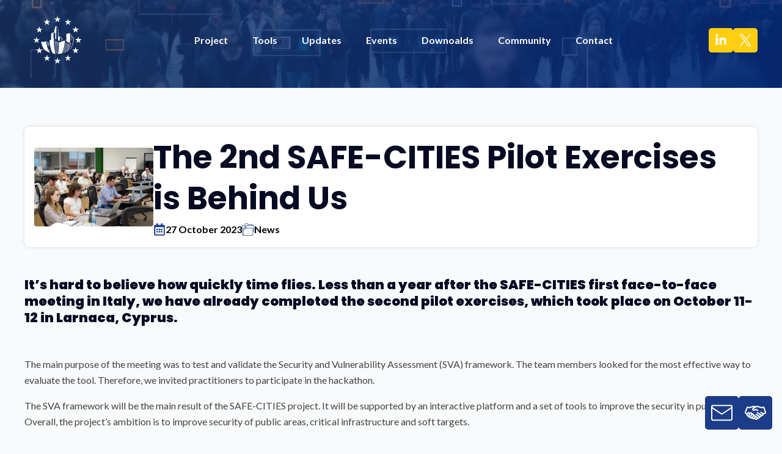

--- FILE ---
content_type: text/html; charset=UTF-8
request_url: https://safe-cities.eu/the-2nd-safe-cities-pilot-exercises-is-behind-us/
body_size: 18881
content:

<!doctype html>
<html lang="en-US">
<head>
<meta charset="UTF-8">
<meta name="viewport" content="width=device-width, initial-scale=1">
<link rel='stylesheet' href='https://safe-cities.eu/wp-content/plugins/breakdance/plugin/themeless/normalize.min.css'>
<meta name='robots' content='index, follow, max-image-preview:large, max-snippet:-1, max-video-preview:-1' />
<style>img:is([sizes="auto" i], [sizes^="auto," i]) { contain-intrinsic-size: 3000px 1500px }</style>
<!-- This site is optimized with the Yoast SEO plugin v26.8 - https://yoast.com/product/yoast-seo-wordpress/ -->
<title>The 2nd SAFE-CITIES Pilot Exercises is Behind Us - SAFE-CITIES</title>
<meta name="description" content="Less than a year after the SAFE-CITIES first face-to-face meeting in Italy, we have already completed the second pilot exercises." />
<link rel="canonical" href="https://safe-cities.eu/the-2nd-safe-cities-pilot-exercises-is-behind-us/" />
<meta property="og:locale" content="en_US" />
<meta property="og:type" content="article" />
<meta property="og:title" content="The 2nd SAFE-CITIES Pilot Exercises is Behind Us - SAFE-CITIES" />
<meta property="og:description" content="Less than a year after the SAFE-CITIES first face-to-face meeting in Italy, we have already completed the second pilot exercises." />
<meta property="og:url" content="https://safe-cities.eu/the-2nd-safe-cities-pilot-exercises-is-behind-us/" />
<meta property="og:site_name" content="SAFE-CITIES" />
<meta property="article:published_time" content="2023-10-27T07:52:55+00:00" />
<meta property="article:modified_time" content="2024-04-02T07:27:58+00:00" />
<meta property="og:image" content="https://safe-cities.eu/wp-content/uploads/SAFE-CITIES-Cyprus-4.jpg" />
<meta property="og:image:width" content="1366" />
<meta property="og:image:height" content="911" />
<meta property="og:image:type" content="image/jpeg" />
<meta name="author" content="przemyslaw.dobrzynski" />
<meta name="twitter:card" content="summary_large_image" />
<meta name="twitter:label1" content="Written by" />
<meta name="twitter:data1" content="przemyslaw.dobrzynski" />
<meta name="twitter:label2" content="Est. reading time" />
<meta name="twitter:data2" content="2 minutes" />
<script type="application/ld+json" class="yoast-schema-graph">{"@context":"https://schema.org","@graph":[{"@type":"Article","@id":"https://safe-cities.eu/the-2nd-safe-cities-pilot-exercises-is-behind-us/#article","isPartOf":{"@id":"https://safe-cities.eu/the-2nd-safe-cities-pilot-exercises-is-behind-us/"},"author":{"name":"przemyslaw.dobrzynski","@id":"https://safe-cities.eu/#/schema/person/d4f6e2029a5cd3eafdae4d30030fd676"},"headline":"The 2nd SAFE-CITIES Pilot Exercises is Behind Us","datePublished":"2023-10-27T07:52:55+00:00","dateModified":"2024-04-02T07:27:58+00:00","mainEntityOfPage":{"@id":"https://safe-cities.eu/the-2nd-safe-cities-pilot-exercises-is-behind-us/"},"wordCount":489,"image":{"@id":"https://safe-cities.eu/the-2nd-safe-cities-pilot-exercises-is-behind-us/#primaryimage"},"thumbnailUrl":"https://safe-cities.eu/wp-content/uploads/SAFE-CITIES-Cyprus-4.jpg","articleSection":["News"],"inLanguage":"en-US"},{"@type":"WebPage","@id":"https://safe-cities.eu/the-2nd-safe-cities-pilot-exercises-is-behind-us/","url":"https://safe-cities.eu/the-2nd-safe-cities-pilot-exercises-is-behind-us/","name":"The 2nd SAFE-CITIES Pilot Exercises is Behind Us - SAFE-CITIES","isPartOf":{"@id":"https://safe-cities.eu/#website"},"primaryImageOfPage":{"@id":"https://safe-cities.eu/the-2nd-safe-cities-pilot-exercises-is-behind-us/#primaryimage"},"image":{"@id":"https://safe-cities.eu/the-2nd-safe-cities-pilot-exercises-is-behind-us/#primaryimage"},"thumbnailUrl":"https://safe-cities.eu/wp-content/uploads/SAFE-CITIES-Cyprus-4.jpg","datePublished":"2023-10-27T07:52:55+00:00","dateModified":"2024-04-02T07:27:58+00:00","author":{"@id":"https://safe-cities.eu/#/schema/person/d4f6e2029a5cd3eafdae4d30030fd676"},"description":"Less than a year after the SAFE-CITIES first face-to-face meeting in Italy, we have already completed the second pilot exercises.","breadcrumb":{"@id":"https://safe-cities.eu/the-2nd-safe-cities-pilot-exercises-is-behind-us/#breadcrumb"},"inLanguage":"en-US","potentialAction":[{"@type":"ReadAction","target":["https://safe-cities.eu/the-2nd-safe-cities-pilot-exercises-is-behind-us/"]}]},{"@type":"ImageObject","inLanguage":"en-US","@id":"https://safe-cities.eu/the-2nd-safe-cities-pilot-exercises-is-behind-us/#primaryimage","url":"https://safe-cities.eu/wp-content/uploads/SAFE-CITIES-Cyprus-4.jpg","contentUrl":"https://safe-cities.eu/wp-content/uploads/SAFE-CITIES-Cyprus-4.jpg","width":1366,"height":911,"caption":"The 2nd SAFE-CITIES Pilot Exercises is Behind Us"},{"@type":"BreadcrumbList","@id":"https://safe-cities.eu/the-2nd-safe-cities-pilot-exercises-is-behind-us/#breadcrumb","itemListElement":[{"@type":"ListItem","position":1,"name":"Strona główna","item":"https://safe-cities.eu/"},{"@type":"ListItem","position":2,"name":"The 2nd SAFE-CITIES Pilot Exercises is Behind Us"}]},{"@type":"WebSite","@id":"https://safe-cities.eu/#website","url":"https://safe-cities.eu/","name":"SAFE-CITIES","description":"","potentialAction":[{"@type":"SearchAction","target":{"@type":"EntryPoint","urlTemplate":"https://safe-cities.eu/?s={search_term_string}"},"query-input":{"@type":"PropertyValueSpecification","valueRequired":true,"valueName":"search_term_string"}}],"inLanguage":"en-US"},{"@type":"Person","@id":"https://safe-cities.eu/#/schema/person/d4f6e2029a5cd3eafdae4d30030fd676","name":"przemyslaw.dobrzynski","image":{"@type":"ImageObject","inLanguage":"en-US","@id":"https://safe-cities.eu/#/schema/person/image/","url":"https://secure.gravatar.com/avatar/62a097501fe3f2e7dea45ae1ec6e3725?s=96&d=mm&r=g","contentUrl":"https://secure.gravatar.com/avatar/62a097501fe3f2e7dea45ae1ec6e3725?s=96&d=mm&r=g","caption":"przemyslaw.dobrzynski"},"url":"https://safe-cities.eu/author/przemyslaw-dobrzynski/"}]}</script>
<!-- / Yoast SEO plugin. -->
<link rel='stylesheet' id='wp-block-library-css' href='https://safe-cities.eu/wp-includes/css/dist/block-library/style.min.css?ver=6.7.2' type='text/css' media='all' />
<style id='filebird-block-filebird-gallery-style-inline-css' type='text/css'>
ul.filebird-block-filebird-gallery{margin:auto!important;padding:0!important;width:100%}ul.filebird-block-filebird-gallery.layout-grid{display:grid;grid-gap:20px;align-items:stretch;grid-template-columns:repeat(var(--columns),1fr);justify-items:stretch}ul.filebird-block-filebird-gallery.layout-grid li img{border:1px solid #ccc;box-shadow:2px 2px 6px 0 rgba(0,0,0,.3);height:100%;max-width:100%;-o-object-fit:cover;object-fit:cover;width:100%}ul.filebird-block-filebird-gallery.layout-masonry{-moz-column-count:var(--columns);-moz-column-gap:var(--space);column-gap:var(--space);-moz-column-width:var(--min-width);columns:var(--min-width) var(--columns);display:block;overflow:auto}ul.filebird-block-filebird-gallery.layout-masonry li{margin-bottom:var(--space)}ul.filebird-block-filebird-gallery li{list-style:none}ul.filebird-block-filebird-gallery li figure{height:100%;margin:0;padding:0;position:relative;width:100%}ul.filebird-block-filebird-gallery li figure figcaption{background:linear-gradient(0deg,rgba(0,0,0,.7),rgba(0,0,0,.3) 70%,transparent);bottom:0;box-sizing:border-box;color:#fff;font-size:.8em;margin:0;max-height:100%;overflow:auto;padding:3em .77em .7em;position:absolute;text-align:center;width:100%;z-index:2}ul.filebird-block-filebird-gallery li figure figcaption a{color:inherit}
</style>
<style id='classic-theme-styles-inline-css' type='text/css'>
/*! This file is auto-generated */
.wp-block-button__link{color:#fff;background-color:#32373c;border-radius:9999px;box-shadow:none;text-decoration:none;padding:calc(.667em + 2px) calc(1.333em + 2px);font-size:1.125em}.wp-block-file__button{background:#32373c;color:#fff;text-decoration:none}
</style>
<style id='global-styles-inline-css' type='text/css'>
:root{--wp--preset--aspect-ratio--square: 1;--wp--preset--aspect-ratio--4-3: 4/3;--wp--preset--aspect-ratio--3-4: 3/4;--wp--preset--aspect-ratio--3-2: 3/2;--wp--preset--aspect-ratio--2-3: 2/3;--wp--preset--aspect-ratio--16-9: 16/9;--wp--preset--aspect-ratio--9-16: 9/16;--wp--preset--color--black: #000000;--wp--preset--color--cyan-bluish-gray: #abb8c3;--wp--preset--color--white: #ffffff;--wp--preset--color--pale-pink: #f78da7;--wp--preset--color--vivid-red: #cf2e2e;--wp--preset--color--luminous-vivid-orange: #ff6900;--wp--preset--color--luminous-vivid-amber: #fcb900;--wp--preset--color--light-green-cyan: #7bdcb5;--wp--preset--color--vivid-green-cyan: #00d084;--wp--preset--color--pale-cyan-blue: #8ed1fc;--wp--preset--color--vivid-cyan-blue: #0693e3;--wp--preset--color--vivid-purple: #9b51e0;--wp--preset--gradient--vivid-cyan-blue-to-vivid-purple: linear-gradient(135deg,rgba(6,147,227,1) 0%,rgb(155,81,224) 100%);--wp--preset--gradient--light-green-cyan-to-vivid-green-cyan: linear-gradient(135deg,rgb(122,220,180) 0%,rgb(0,208,130) 100%);--wp--preset--gradient--luminous-vivid-amber-to-luminous-vivid-orange: linear-gradient(135deg,rgba(252,185,0,1) 0%,rgba(255,105,0,1) 100%);--wp--preset--gradient--luminous-vivid-orange-to-vivid-red: linear-gradient(135deg,rgba(255,105,0,1) 0%,rgb(207,46,46) 100%);--wp--preset--gradient--very-light-gray-to-cyan-bluish-gray: linear-gradient(135deg,rgb(238,238,238) 0%,rgb(169,184,195) 100%);--wp--preset--gradient--cool-to-warm-spectrum: linear-gradient(135deg,rgb(74,234,220) 0%,rgb(151,120,209) 20%,rgb(207,42,186) 40%,rgb(238,44,130) 60%,rgb(251,105,98) 80%,rgb(254,248,76) 100%);--wp--preset--gradient--blush-light-purple: linear-gradient(135deg,rgb(255,206,236) 0%,rgb(152,150,240) 100%);--wp--preset--gradient--blush-bordeaux: linear-gradient(135deg,rgb(254,205,165) 0%,rgb(254,45,45) 50%,rgb(107,0,62) 100%);--wp--preset--gradient--luminous-dusk: linear-gradient(135deg,rgb(255,203,112) 0%,rgb(199,81,192) 50%,rgb(65,88,208) 100%);--wp--preset--gradient--pale-ocean: linear-gradient(135deg,rgb(255,245,203) 0%,rgb(182,227,212) 50%,rgb(51,167,181) 100%);--wp--preset--gradient--electric-grass: linear-gradient(135deg,rgb(202,248,128) 0%,rgb(113,206,126) 100%);--wp--preset--gradient--midnight: linear-gradient(135deg,rgb(2,3,129) 0%,rgb(40,116,252) 100%);--wp--preset--font-size--small: 13px;--wp--preset--font-size--medium: 20px;--wp--preset--font-size--large: 36px;--wp--preset--font-size--x-large: 42px;--wp--preset--spacing--20: 0.44rem;--wp--preset--spacing--30: 0.67rem;--wp--preset--spacing--40: 1rem;--wp--preset--spacing--50: 1.5rem;--wp--preset--spacing--60: 2.25rem;--wp--preset--spacing--70: 3.38rem;--wp--preset--spacing--80: 5.06rem;--wp--preset--shadow--natural: 6px 6px 9px rgba(0, 0, 0, 0.2);--wp--preset--shadow--deep: 12px 12px 50px rgba(0, 0, 0, 0.4);--wp--preset--shadow--sharp: 6px 6px 0px rgba(0, 0, 0, 0.2);--wp--preset--shadow--outlined: 6px 6px 0px -3px rgba(255, 255, 255, 1), 6px 6px rgba(0, 0, 0, 1);--wp--preset--shadow--crisp: 6px 6px 0px rgba(0, 0, 0, 1);}:where(.is-layout-flex){gap: 0.5em;}:where(.is-layout-grid){gap: 0.5em;}body .is-layout-flex{display: flex;}.is-layout-flex{flex-wrap: wrap;align-items: center;}.is-layout-flex > :is(*, div){margin: 0;}body .is-layout-grid{display: grid;}.is-layout-grid > :is(*, div){margin: 0;}:where(.wp-block-columns.is-layout-flex){gap: 2em;}:where(.wp-block-columns.is-layout-grid){gap: 2em;}:where(.wp-block-post-template.is-layout-flex){gap: 1.25em;}:where(.wp-block-post-template.is-layout-grid){gap: 1.25em;}.has-black-color{color: var(--wp--preset--color--black) !important;}.has-cyan-bluish-gray-color{color: var(--wp--preset--color--cyan-bluish-gray) !important;}.has-white-color{color: var(--wp--preset--color--white) !important;}.has-pale-pink-color{color: var(--wp--preset--color--pale-pink) !important;}.has-vivid-red-color{color: var(--wp--preset--color--vivid-red) !important;}.has-luminous-vivid-orange-color{color: var(--wp--preset--color--luminous-vivid-orange) !important;}.has-luminous-vivid-amber-color{color: var(--wp--preset--color--luminous-vivid-amber) !important;}.has-light-green-cyan-color{color: var(--wp--preset--color--light-green-cyan) !important;}.has-vivid-green-cyan-color{color: var(--wp--preset--color--vivid-green-cyan) !important;}.has-pale-cyan-blue-color{color: var(--wp--preset--color--pale-cyan-blue) !important;}.has-vivid-cyan-blue-color{color: var(--wp--preset--color--vivid-cyan-blue) !important;}.has-vivid-purple-color{color: var(--wp--preset--color--vivid-purple) !important;}.has-black-background-color{background-color: var(--wp--preset--color--black) !important;}.has-cyan-bluish-gray-background-color{background-color: var(--wp--preset--color--cyan-bluish-gray) !important;}.has-white-background-color{background-color: var(--wp--preset--color--white) !important;}.has-pale-pink-background-color{background-color: var(--wp--preset--color--pale-pink) !important;}.has-vivid-red-background-color{background-color: var(--wp--preset--color--vivid-red) !important;}.has-luminous-vivid-orange-background-color{background-color: var(--wp--preset--color--luminous-vivid-orange) !important;}.has-luminous-vivid-amber-background-color{background-color: var(--wp--preset--color--luminous-vivid-amber) !important;}.has-light-green-cyan-background-color{background-color: var(--wp--preset--color--light-green-cyan) !important;}.has-vivid-green-cyan-background-color{background-color: var(--wp--preset--color--vivid-green-cyan) !important;}.has-pale-cyan-blue-background-color{background-color: var(--wp--preset--color--pale-cyan-blue) !important;}.has-vivid-cyan-blue-background-color{background-color: var(--wp--preset--color--vivid-cyan-blue) !important;}.has-vivid-purple-background-color{background-color: var(--wp--preset--color--vivid-purple) !important;}.has-black-border-color{border-color: var(--wp--preset--color--black) !important;}.has-cyan-bluish-gray-border-color{border-color: var(--wp--preset--color--cyan-bluish-gray) !important;}.has-white-border-color{border-color: var(--wp--preset--color--white) !important;}.has-pale-pink-border-color{border-color: var(--wp--preset--color--pale-pink) !important;}.has-vivid-red-border-color{border-color: var(--wp--preset--color--vivid-red) !important;}.has-luminous-vivid-orange-border-color{border-color: var(--wp--preset--color--luminous-vivid-orange) !important;}.has-luminous-vivid-amber-border-color{border-color: var(--wp--preset--color--luminous-vivid-amber) !important;}.has-light-green-cyan-border-color{border-color: var(--wp--preset--color--light-green-cyan) !important;}.has-vivid-green-cyan-border-color{border-color: var(--wp--preset--color--vivid-green-cyan) !important;}.has-pale-cyan-blue-border-color{border-color: var(--wp--preset--color--pale-cyan-blue) !important;}.has-vivid-cyan-blue-border-color{border-color: var(--wp--preset--color--vivid-cyan-blue) !important;}.has-vivid-purple-border-color{border-color: var(--wp--preset--color--vivid-purple) !important;}.has-vivid-cyan-blue-to-vivid-purple-gradient-background{background: var(--wp--preset--gradient--vivid-cyan-blue-to-vivid-purple) !important;}.has-light-green-cyan-to-vivid-green-cyan-gradient-background{background: var(--wp--preset--gradient--light-green-cyan-to-vivid-green-cyan) !important;}.has-luminous-vivid-amber-to-luminous-vivid-orange-gradient-background{background: var(--wp--preset--gradient--luminous-vivid-amber-to-luminous-vivid-orange) !important;}.has-luminous-vivid-orange-to-vivid-red-gradient-background{background: var(--wp--preset--gradient--luminous-vivid-orange-to-vivid-red) !important;}.has-very-light-gray-to-cyan-bluish-gray-gradient-background{background: var(--wp--preset--gradient--very-light-gray-to-cyan-bluish-gray) !important;}.has-cool-to-warm-spectrum-gradient-background{background: var(--wp--preset--gradient--cool-to-warm-spectrum) !important;}.has-blush-light-purple-gradient-background{background: var(--wp--preset--gradient--blush-light-purple) !important;}.has-blush-bordeaux-gradient-background{background: var(--wp--preset--gradient--blush-bordeaux) !important;}.has-luminous-dusk-gradient-background{background: var(--wp--preset--gradient--luminous-dusk) !important;}.has-pale-ocean-gradient-background{background: var(--wp--preset--gradient--pale-ocean) !important;}.has-electric-grass-gradient-background{background: var(--wp--preset--gradient--electric-grass) !important;}.has-midnight-gradient-background{background: var(--wp--preset--gradient--midnight) !important;}.has-small-font-size{font-size: var(--wp--preset--font-size--small) !important;}.has-medium-font-size{font-size: var(--wp--preset--font-size--medium) !important;}.has-large-font-size{font-size: var(--wp--preset--font-size--large) !important;}.has-x-large-font-size{font-size: var(--wp--preset--font-size--x-large) !important;}
:where(.wp-block-post-template.is-layout-flex){gap: 1.25em;}:where(.wp-block-post-template.is-layout-grid){gap: 1.25em;}
:where(.wp-block-columns.is-layout-flex){gap: 2em;}:where(.wp-block-columns.is-layout-grid){gap: 2em;}
:root :where(.wp-block-pullquote){font-size: 1.5em;line-height: 1.6;}
</style>
<script src='//safe-cities.eu/wp-content/cache/wpfc-minified/7c4dhxo1/adt3o.js' type="text/javascript"></script>
<!-- <script type="text/javascript" src="https://safe-cities.eu/wp-includes/js/jquery/jquery.min.js?ver=3.7.1" id="jquery-core-js"></script> -->
<!-- <script type="text/javascript" src="https://safe-cities.eu/wp-includes/js/jquery/jquery-migrate.min.js?ver=3.4.1" id="jquery-migrate-js"></script> -->
<script type="text/javascript" id="wpgmza_data-js-extra">
/* <![CDATA[ */
var wpgmza_google_api_status = {"message":"Engine is not google-maps","code":"ENGINE_NOT_GOOGLE_MAPS"};
/* ]]> */
</script>
<script src='//safe-cities.eu/wp-content/cache/wpfc-minified/1bwdr2z9/adt3o.js' type="text/javascript"></script>
<!-- <script type="text/javascript" src="https://safe-cities.eu/wp-content/plugins/wp-google-maps/wpgmza_data.js?ver=6.7.2" id="wpgmza_data-js"></script> -->
<link rel="icon" href="https://safe-cities.eu/wp-content/uploads/cropped-favicon-32x32.png" sizes="32x32" />
<link rel="icon" href="https://safe-cities.eu/wp-content/uploads/cropped-favicon-192x192.png" sizes="192x192" />
<link rel="apple-touch-icon" href="https://safe-cities.eu/wp-content/uploads/cropped-favicon-180x180.png" />
<meta name="msapplication-TileImage" content="https://safe-cities.eu/wp-content/uploads/cropped-favicon-270x270.png" />
<style type="text/css" id="wp-custom-css">
figure.aligncenter.size-full {
text-align: center;
}		</style>
<!-- [HEADER ASSETS] -->
<link rel="stylesheet" href="https://safe-cities.eu/wp-content/plugins/breakdance/subplugins/breakdance-elements/dependencies-files/breakdance-fancy-background@1/fancy-background.css?bd_ver=2.6.1" />
<link rel="stylesheet" href="https://safe-cities.eu/wp-content/plugins/breakdance/plugin/animations/entrance/css/entrance.css?bd_ver=2.6.1" />
<link rel="stylesheet" href="https://safe-cities.eu/wp-content/plugins/breakdance/subplugins/breakdance-elements/dependencies-files/breakdance-posts@1/posts.css?bd_ver=2.6.1" />
<link rel="stylesheet" href="https://safe-cities.eu/wp-content/plugins/breakdance/subplugins/breakdance-elements/dependencies-files/swiper@8/swiper-bundle.min.css?bd_ver=2.6.1" />
<link rel="stylesheet" href="https://safe-cities.eu/wp-content/plugins/breakdance/subplugins/breakdance-elements/dependencies-files/swiper@8/breakdance-swiper-preset-defaults.css?bd_ver=2.6.1" />
<link rel="stylesheet" href="https://safe-cities.eu/wp-content/plugins/breakdance/subplugins/breakdance-elements/dependencies-files/awesome-menu@1/awesome-menu.css?bd_ver=2.6.1" />
<link rel="stylesheet" href="https://safe-cities.eu/wp-content/plugins/breakdance/subplugins/breakdance-elements/dependencies-files/popups@1/popups.css?bd_ver=2.6.1" />
<link rel="stylesheet" href="https://safe-cities.eu/wp-content/plugins/breakdance/subplugins/breakdance-elements/dependencies-files/awesome-form@1/css/form.css?bd_ver=2.6.1" />
<link rel="stylesheet" href="https://fonts.googleapis.com/css2?family=Lato:ital,wght@0,100;0,200;0,300;0,400;0,500;0,600;0,700;0,800;0,900;1,100;1,200;1,300;1,400;1,500;1,600;1,700;1,800;1,900&family=Poppins:ital,wght@0,100;0,200;0,300;0,400;0,500;0,600;0,700;0,800;0,900;1,100;1,200;1,300;1,400;1,500;1,600;1,700;1,800;1,900&display=swap" />
<link rel="stylesheet" href="https://safe-cities.eu/wp-content/uploads/breakdance/css/post-1411-defaults.css?v=cc246a625d5b0c12bf965d90a59de1f1" />
<link rel="stylesheet" href="https://safe-cities.eu/wp-content/uploads/breakdance/css/post-303-defaults.css?v=cb2fe7249b2c588f197663cbd14d9416" />
<link rel="stylesheet" href="https://safe-cities.eu/wp-content/uploads/breakdance/css/post-683-defaults.css?v=f40296a060c0e17159d262e61506587d" />
<link rel="stylesheet" href="https://safe-cities.eu/wp-content/uploads/breakdance/css/post-135-defaults.css?v=1fbcbca2b243b2999fbda1cd5b81d830" />
<link rel="stylesheet" href="https://safe-cities.eu/wp-content/uploads/breakdance/css/post-739-defaults.css?v=7f1863aa8d07ca039c9456632083874c" />
<link rel="stylesheet" href="https://safe-cities.eu/wp-content/uploads/breakdance/css/post-735-defaults.css?v=7f1863aa8d07ca039c9456632083874c" />
<link rel="stylesheet" href="https://safe-cities.eu/wp-content/uploads/breakdance/css/global-settings.css?v=997f3ba49911c94d1e30d3a01e3d9bca" />
<link rel="stylesheet" href="https://safe-cities.eu/wp-content/uploads/breakdance/css/selectors.css?v=cf122e0120d0aa31a47ecf98fa7bd79a" />
<link rel="stylesheet" href="https://safe-cities.eu/wp-content/uploads/breakdance/css/post-1411.css?v=a69ce09df1246d424074f181807fe54b" />
<link rel="stylesheet" href="https://safe-cities.eu/wp-content/uploads/breakdance/css/post-303.css?v=6e4295f01c59b14bb1db4a969f275cd9" />
<link rel="stylesheet" href="https://safe-cities.eu/wp-content/uploads/breakdance/css/post-683.css?v=6e4beb9d4dc28900502c8dc44e90a793" />
<link rel="stylesheet" href="https://safe-cities.eu/wp-content/uploads/breakdance/css/post-135.css?v=f5f00c49e944f2836a9e84681f794da2" />
<link rel="stylesheet" href="https://safe-cities.eu/wp-content/uploads/breakdance/css/post-739.css?v=f1cc308244895f1a182957e61ef857d4" />
<link rel="stylesheet" href="https://safe-cities.eu/wp-content/uploads/breakdance/css/post-735.css?v=975b69983cd0783f3018272d7f165ac3" />
<!-- [/EOF HEADER ASSETS] -->
<!-- Google tag (gtag.js) -->
<script async src="https://www.googletagmanager.com/gtag/js?id=G-9NQY6XPDEC"></script>
<script>
window.dataLayer = window.dataLayer || [];
function gtag(){dataLayer.push(arguments);}
gtag('js', new Date());
gtag('config', 'G-9NQY6XPDEC', { 'anonymize_ip': true });
</script>    </head>
<body class="post-template-default single single-post postid-2134 single-format-standard breakdance">
<header class="bde-header-builder-683-115 bde-header-builder bde-header-builder--sticky-scroll-slide bde-header-builder--overlay">
<div class="bde-header-builder__container"><div class="bde-div-683-116 bde-div">
<div class="bde-image-683-117 bde-image">
<figure class="breakdance-image breakdance-image--218">
<div class="breakdance-image-container">
<div class="breakdance-image-clip"><a class="breakdance-image-link breakdance-image-link--url" href="https://safe-cities.eu/" target="_self" rel="noopener" data-sub-html="" data-lg-size="-"><img class="breakdance-image-object" src="https://safe-cities.eu/wp-content/uploads/WHITE_Logo-short_Safe-Cities.svg" width="0" height="0" sizes="(max-width: 1px) 100vw, 1px"></a></div>
</div></figure>
</div>
</div><div class="bde-div-683-118 bde-div">
<div class="bde-div-683-119 bde-div">
<div class="bde-menu-683-120 bde-menu">
<nav class="breakdance-menu breakdance-menu--collapse    ">
<button class="breakdance-menu-toggle breakdance-menu-toggle--squeeze" type="button" aria-label="Open Menu" aria-expanded="false" aria-controls="menu-120">
<span class="breakdance-menu-toggle-icon">
<span class="breakdance-menu-toggle-lines"></span>
</span>
</button>
<ul class="breakdance-menu-list" id="menu-120">
<li class="breakdance-menu-topbar">
<span class="breakdance-menu-topbar-logo">
</span>
<button class="breakdance-menu-close-button" type="button">Close</button>
</li>
<li class="breakdance-menu-item-683-122 breakdance-menu-item">
<a class="breakdance-link breakdance-menu-link" href="https://safe-cities.eu/project/" target="_self" data-type="url"  >
Project
</a>
</li><li class="breakdance-menu-item-683-123 breakdance-menu-item">
<a class="breakdance-link breakdance-menu-link" href="https://safe-cities.eu/tools/" target="_self" data-type="url"  >
Tools
</a>
</li><li class="breakdance-menu-item-683-124 breakdance-menu-item">
<a class="breakdance-link breakdance-menu-link" href="https://safe-cities.eu/updates/" target="_self" data-type="url"  >
Updates
</a>
</li><li class="breakdance-menu-item-683-125 breakdance-menu-item">
<a class="breakdance-link breakdance-menu-link" href="https://safe-cities.eu/events/" target="_self" data-type="url"  >
Events
</a>
</li><li class="breakdance-menu-item-683-126 breakdance-menu-item">
<a class="breakdance-link breakdance-menu-link" href="https://safe-cities.eu/downloads/" target="_self" data-type="url"  >
Downoalds
</a>
</li><li class="breakdance-menu-item-683-127 breakdance-menu-item">
<a class="breakdance-link breakdance-menu-link" href="https://safe-cities.eu/community/" target="_self" data-type="url"  >
Community
</a>
</li><li class="breakdance-menu-item-683-128 breakdance-menu-item">
<a class="breakdance-link breakdance-menu-link" href="https://safe-cities.eu/contact/" target="_self" data-type="url"  >
Contact
</a>
</li>
</ul>
</nav>
</div>
</div><div class="bde-social-icons-683-129 bde-social-icons">
<a class="breakdance-link bde-social-icons__icon-wrapper bde-social-icons__icon-custom" href="https://www.linkedin.com/company/safe-cities-eu/" target="_self" data-type="url" aria-label="custom" >
<svg xmlns="http://www.w3.org/2000/svg" viewBox="0 0 448 512"><!-- Font Awesome Free 5.15.1 by @fontawesome - https://fontawesome.com License - https://fontawesome.com/license/free (Icons: CC BY 4.0, Fonts: SIL OFL 1.1, Code: MIT License) --><path d="M100.28 448H7.4V148.9h92.88zM53.79 108.1C24.09 108.1 0 83.5 0 53.8a53.79 53.79 0 0 1 107.58 0c0 29.7-24.1 54.3-53.79 54.3zM447.9 448h-92.68V302.4c0-34.7-.7-79.2-48.29-79.2-48.29 0-55.69 37.7-55.69 76.7V448h-92.78V148.9h89.08v40.8h1.3c12.4-23.5 42.69-48.3 87.88-48.3 94 0 111.28 61.9 111.28 142.3V448z"/></svg>
</a>
<a class="breakdance-link bde-social-icons__icon-wrapper bde-social-icons__icon-custom" href="https://twitter.com/safe_cities_eu" target="_self" data-type="url" aria-label="custom" >
<svg xmlns="http://www.w3.org/2000/svg" id="Layer_1" viewBox="0 0 15.21 15.56">
<defs>
<style>
.cls-1 {
fill: #fff;
}
</style>
</defs>
<path class="cls-1" d="M14.11,13.97l-5.09-7.4-.58-.84L4.8.44l-.3-.44H.02l1.09,1.59,4.85,7.04.58.84,3.89,5.66.3.44h4.48l-1.09-1.59ZM11.26,14.55l-4.04-5.88-.58-.84L1.94,1.01h2.02l3.8,5.52.58.84,4.94,7.18h-2.02Z"/>
<polygon class="cls-1" points="6.64 7.83 7.21 8.67 6.53 9.46 1.29 15.56 0 15.56 5.96 8.63 6.64 7.83"/>
<polygon class="cls-1" points="14.67 0 9.02 6.57 8.34 7.36 7.76 6.53 8.44 5.73 12.27 1.28 13.37 0 14.67 0"/>
</svg>
</a>
</div>
</div></div>
</header><section class="bde-section-1411-122 bde-section">
<div class="section-background-overlay"></div>
<div class="section-container"></div>
</section><section class="bde-section-1411-100 bde-section">
<div class="section-container"><div class="bde-div-1411-119 bde-div">
<div class="bde-image-1411-118 bde-image">
<figure class="breakdance-image breakdance-image--2122">
<div class="breakdance-image-container">
<div class="breakdance-image-clip"><img class="breakdance-image-object" src="https://safe-cities.eu/wp-content/uploads/SAFE-CITIES-Cyprus-4.jpg" width="1366" height="911" srcset="https://safe-cities.eu/wp-content/uploads/SAFE-CITIES-Cyprus-4.jpg 1366w, https://safe-cities.eu/wp-content/uploads/SAFE-CITIES-Cyprus-4-768x512.jpg 768w, https://safe-cities.eu/wp-content/uploads/SAFE-CITIES-Cyprus-4-1120x747.jpg 1120w, https://safe-cities.eu/wp-content/uploads/SAFE-CITIES-Cyprus-4-480x320.jpg 480w" sizes="(max-width: 1366px) 100vw, 1366px" alt="The 2nd SAFE-CITIES Pilot Exercises is Behind Us"></div>
</div></figure>
</div><div class="bde-div-1411-106 bde-div">
<h1 class="bde-heading-1411-101 bde-heading">
The 2nd SAFE-CITIES Pilot Exercises is Behind Us
</h1><div class="bde-div-1411-117 bde-div">
<div class="bde-div-1411-102 bde-div">
<div class="bde-icon-1411-103 bde-icon">
<div class="bde-icon-icon breakdance-icon-atom" >
<svg xmlns="http://www.w3.org/2000/svg" viewBox="0 0 448 512"><!-- Font Awesome Free 5.15.1 by @fontawesome - https://fontawesome.com License - https://fontawesome.com/license/free (Icons: CC BY 4.0, Fonts: SIL OFL 1.1, Code: MIT License) --><path d="M148 288h-40c-6.6 0-12-5.4-12-12v-40c0-6.6 5.4-12 12-12h40c6.6 0 12 5.4 12 12v40c0 6.6-5.4 12-12 12zm108-12v-40c0-6.6-5.4-12-12-12h-40c-6.6 0-12 5.4-12 12v40c0 6.6 5.4 12 12 12h40c6.6 0 12-5.4 12-12zm96 0v-40c0-6.6-5.4-12-12-12h-40c-6.6 0-12 5.4-12 12v40c0 6.6 5.4 12 12 12h40c6.6 0 12-5.4 12-12zm-96 96v-40c0-6.6-5.4-12-12-12h-40c-6.6 0-12 5.4-12 12v40c0 6.6 5.4 12 12 12h40c6.6 0 12-5.4 12-12zm-96 0v-40c0-6.6-5.4-12-12-12h-40c-6.6 0-12 5.4-12 12v40c0 6.6 5.4 12 12 12h40c6.6 0 12-5.4 12-12zm192 0v-40c0-6.6-5.4-12-12-12h-40c-6.6 0-12 5.4-12 12v40c0 6.6 5.4 12 12 12h40c6.6 0 12-5.4 12-12zm96-260v352c0 26.5-21.5 48-48 48H48c-26.5 0-48-21.5-48-48V112c0-26.5 21.5-48 48-48h48V12c0-6.6 5.4-12 12-12h40c6.6 0 12 5.4 12 12v52h128V12c0-6.6 5.4-12 12-12h40c6.6 0 12 5.4 12 12v52h48c26.5 0 48 21.5 48 48zm-48 346V160H48v298c0 3.3 2.7 6 6 6h340c3.3 0 6-2.7 6-6z"/></svg>
</div>
</div><ul class="bde-post-meta-1411-105 bde-post-meta">            <li class="ee-postmeta-date-wrap">
<span class="ee-postmeta-date">27 October 2023</span>
</li>
</ul>
</div><div class="bde-div-1411-109 bde-div">
<div class="bde-icon-1411-110 bde-icon">
<div class="bde-icon-icon breakdance-icon-atom" >
<svg xmlns="http://www.w3.org/2000/svg" xmlns:xlink="http://www.w3.org/1999/xlink" xmlns:svgjs="http://svgjs.com/svgjs" version="1.1" width="512" height="512" x="0" y="0" viewBox="0 0 682.667 682.667" style="enable-background:new 0 0 512 512" xml:space="preserve" class=""><g><defs><clipPath id="a" clipPathUnits="userSpaceOnUse"><path d="M0 512h512V0H0Z" fill="#1b3c89" data-original="#000000"/></clipPath></defs><g clip-path="url(#a)" transform="matrix(1.33333 0 0 -1.33333 0 682.667)"><path d="M0 0h-97.5c-11 0-20-9-20-20v-355c0-13.807 11.193-25 25-25 13.808 0 25.001 11.193 25.001 25v254.997c0 11 9 20 20 20h362c11 0 20-9.003 20-20V-380c0-10.997-9.002-20-20-20H-92.5" style="stroke-width:20;stroke-linecap:round;stroke-linejoin:round;stroke-miterlimit:22.926;stroke-dasharray:none;stroke-opacity:1" transform="translate(127.5 410)" fill="none" stroke="#1b3c89" stroke-width="20" stroke-linecap="round" stroke-linejoin="round" stroke-miterlimit="22.926" stroke-dasharray="none" stroke-opacity="" data-original="#000000" class=""/><path d="M0 0v90.992c0 9.052 7.407 16.46 16.46 16.46h297.93c9.053 0 16.46-7.41 16.46-16.46v-213.981c0-9.051-7.409-16.46-16.46-16.46h-20.539m-4.153 251.221v20.372c0 9.05-7.406 16.459-16.46 16.459H74.07v24.693c0 9.053-7.407 16.459-16.461 16.459h-82.301c-9.053 0-16.46-7.407-16.46-16.459V0" style="stroke-width:20;stroke-linecap:round;stroke-linejoin:round;stroke-miterlimit:22.926;stroke-dasharray:none;stroke-opacity:1" transform="translate(171.15 312.247)" fill="none" stroke="#1b3c89" stroke-width="20" stroke-linecap="round" stroke-linejoin="round" stroke-miterlimit="22.926" stroke-dasharray="none" stroke-opacity="" data-original="#000000" class=""/><path d="M0 0h-51.746m96.75 0h-.007" style="stroke-width:20;stroke-linecap:round;stroke-linejoin:round;stroke-miterlimit:22.926;stroke-dasharray:none;stroke-opacity:1" transform="translate(114.997 269.996)" fill="none" stroke="#1b3c89" stroke-width="20" stroke-linecap="round" stroke-linejoin="round" stroke-miterlimit="22.926" stroke-dasharray="none" stroke-opacity="" data-original="#000000" class=""/></g></g></svg>
</div>
</div><div class="bde-text-1411-114 bde-text">
News
</div>
</div>
</div>
</div>
</div><div class="bde-rich-text-1411-107 bde-rich-text breakdance-rich-text-styles">
<h6 class="wp-block-heading"><strong>It’s hard to believe how quickly time flies. Less than a year after the SAFE-CITIES first face-to-face meeting in Italy, we have already completed the second pilot exercises, which took place on October 11-12 in Larnaca, Cyprus.</strong></h6>
<p>The main purpose of the meeting was to test and validate the Security and Vulnerability Assessment (SVA) framework. The team members looked for the most effective way to evaluate the tool. Therefore, we invited practitioners to participate in the hackathon.</p>
<p>The SVA framework will be the main result of the SAFE-CITIES project. It will be supported by an interactive platform and a set of tools to improve the security in public spaces. Overall, the project’s ambition is to improve security of public areas, critical infrastructure and soft targets.</p>
<p>To do this, the team must ensure that developed tools meet the expectations of security practitioners. This explains our motivation to organise the pilot exercise in the form of hackathon.</p>
<p><center><iframe loading="lazy" width="800" height="450" src="https://www.youtube.com/embed/6H52dKngo7M?si=Tyxqk5Gny_vIo0cW" title="YouTube video player" frameborder="0" allow="accelerometer; autoplay; clipboard-write; encrypted-media; gyroscope; picture-in-picture; web-share" allowfullscreen></iframe></center></p>
<p><strong>How Did We Collect Feedback?</strong></p>
<p>Amongst specialists invited to the hackathon were experts conducting VA (Vulnerability Assessment), researchers, urban planners, LEAs and other related stakeholders. Participants were divided into 6 groups consisting of representatives of different areas to include all perspective and point of views on the security of public spaces.</p>
<p>The teams were based on scenarios of dangerous events that could happen in the Metropolis Mall of Larnaca. Simulated situations included limited emergency exits due to the main door renovation, mass gathering caused by a visit of a well-known influencer, and possible terroristic attacks using a car on the crowd.</p>
<p>The day before the Hackathon, on October 11, participants were familiarised with the SVA methodology and then introduced to the SVA online platform, as well as trained in using it. This tool was developed to help assess security vulnerabilities in spaces where people gather.&nbsp;</p>
<p>After completing the scenarios, representatives of groups presented the risk assessment outcomes along with feedback on usability, effectiveness and applicability to a specific case. Based on the work done, we definitely can say that the hackathon turned out to be a very effective way to test the SVA. Knowing the framework&#8217;s strengths and weaknesses, the project team knows what adjustments need to be made.</p>
<figure class="wp-block-image size-large"><img loading="lazy" decoding="async" width="1120" height="747" src="https://safe-cities.eu/wp-content/uploads/SAFE-CITIES-group-photo-1120x747.jpg" alt="" class="wp-image-2119" srcset="https://safe-cities.eu/wp-content/uploads/SAFE-CITIES-group-photo-1120x747.jpg 1120w, https://safe-cities.eu/wp-content/uploads/SAFE-CITIES-group-photo-768x512.jpg 768w, https://safe-cities.eu/wp-content/uploads/SAFE-CITIES-group-photo-480x320.jpg 480w, https://safe-cities.eu/wp-content/uploads/SAFE-CITIES-group-photo-1536x1024.jpg 1536w, https://safe-cities.eu/wp-content/uploads/SAFE-CITIES-group-photo.jpg 1920w" sizes="auto, (max-width: 1120px) 100vw, 1120px" /></figure>
<p><strong>General Assembly and Next Steps</strong></p>
<p>The Consortium took the opportunity to stay in Cyprus to organise the General Assembly meeting. This part of the event was devoted to the progress of individual work packages. Although partners often communicate with each other via e-mail and teleconference, such face-to-face meetings help us summarise the work done, get an overview of ongoing tasks and plan next steps.</p>
<p>After completing two pilots in Gdansk and Larnaca, we are ready for the next milestones. The SAFE-CITIES team is planning the next events. The third pilot will be organised in the Netherlands during a large music festival. Our goal will be to test and validate the SAFE-CITIES Platform in alpha version.</p>
<figure class="wp-block-gallery has-nested-images columns-2 is-cropped wp-block-gallery-1 is-layout-flex wp-block-gallery-is-layout-flex">
<figure class="wp-block-image size-large"><img loading="lazy" decoding="async" width="1120" height="747" data-id="2130" src="https://safe-cities.eu/wp-content/uploads/SAFE-CITIES-Cyprus-1-1120x747.jpg" alt="The 2nd SAFE-CITIES Pilot Exercises is Behind Us" class="wp-image-2130" srcset="https://safe-cities.eu/wp-content/uploads/SAFE-CITIES-Cyprus-1-1120x747.jpg 1120w, https://safe-cities.eu/wp-content/uploads/SAFE-CITIES-Cyprus-1-768x512.jpg 768w, https://safe-cities.eu/wp-content/uploads/SAFE-CITIES-Cyprus-1-480x320.jpg 480w, https://safe-cities.eu/wp-content/uploads/SAFE-CITIES-Cyprus-1.jpg 1366w" sizes="auto, (max-width: 1120px) 100vw, 1120px" /></figure>
<figure class="wp-block-image size-large"><img loading="lazy" decoding="async" width="1120" height="747" data-id="2124" src="https://safe-cities.eu/wp-content/uploads/SAFE-CITIES-Cyprus-6-1120x747.jpg" alt="The 2nd SAFE-CITIES Pilot Exercises is Behind Us" class="wp-image-2124" srcset="https://safe-cities.eu/wp-content/uploads/SAFE-CITIES-Cyprus-6-1120x747.jpg 1120w, https://safe-cities.eu/wp-content/uploads/SAFE-CITIES-Cyprus-6-768x512.jpg 768w, https://safe-cities.eu/wp-content/uploads/SAFE-CITIES-Cyprus-6-480x320.jpg 480w, https://safe-cities.eu/wp-content/uploads/SAFE-CITIES-Cyprus-6.jpg 1366w" sizes="auto, (max-width: 1120px) 100vw, 1120px" /></figure>
<figure class="wp-block-image size-large"><img loading="lazy" decoding="async" width="1120" height="747" data-id="2132" src="https://safe-cities.eu/wp-content/uploads/SAFE-CITIES-Cyprus-2-1120x747.jpg" alt="The 2nd SAFE-CITIES Pilot Exercises is Behind Us" class="wp-image-2132" srcset="https://safe-cities.eu/wp-content/uploads/SAFE-CITIES-Cyprus-2-1120x747.jpg 1120w, https://safe-cities.eu/wp-content/uploads/SAFE-CITIES-Cyprus-2-768x512.jpg 768w, https://safe-cities.eu/wp-content/uploads/SAFE-CITIES-Cyprus-2-480x320.jpg 480w, https://safe-cities.eu/wp-content/uploads/SAFE-CITIES-Cyprus-2.jpg 1366w" sizes="auto, (max-width: 1120px) 100vw, 1120px" /></figure>
<figure class="wp-block-image size-large"><img loading="lazy" decoding="async" width="1120" height="747" data-id="2121" src="https://safe-cities.eu/wp-content/uploads/SAFE-CITIES-Cyprus-7-1120x747.jpg" alt="The 2nd SAFE-CITIES Pilot Exercises is Behind Us" class="wp-image-2121" srcset="https://safe-cities.eu/wp-content/uploads/SAFE-CITIES-Cyprus-7-1120x747.jpg 1120w, https://safe-cities.eu/wp-content/uploads/SAFE-CITIES-Cyprus-7-768x512.jpg 768w, https://safe-cities.eu/wp-content/uploads/SAFE-CITIES-Cyprus-7-480x320.jpg 480w, https://safe-cities.eu/wp-content/uploads/SAFE-CITIES-Cyprus-7.jpg 1366w" sizes="auto, (max-width: 1120px) 100vw, 1120px" /></figure>
<figure class="wp-block-image size-large"><img loading="lazy" decoding="async" width="1120" height="747" data-id="2120" src="https://safe-cities.eu/wp-content/uploads/SAFE-CITIES-Cyprus-10-1120x747.jpg" alt="The 2nd SAFE-CITIES Pilot Exercises is Behind Us" class="wp-image-2120" srcset="https://safe-cities.eu/wp-content/uploads/SAFE-CITIES-Cyprus-10-1120x747.jpg 1120w, https://safe-cities.eu/wp-content/uploads/SAFE-CITIES-Cyprus-10-768x512.jpg 768w, https://safe-cities.eu/wp-content/uploads/SAFE-CITIES-Cyprus-10-480x320.jpg 480w, https://safe-cities.eu/wp-content/uploads/SAFE-CITIES-Cyprus-10.jpg 1366w" sizes="auto, (max-width: 1120px) 100vw, 1120px" /></figure>
<figure class="wp-block-image size-large"><img loading="lazy" decoding="async" width="1120" height="747" data-id="2123" src="https://safe-cities.eu/wp-content/uploads/SAFE-CITIES-Cyprus-8-1120x747.jpg" alt="The 2nd SAFE-CITIES Pilot Exercises is Behind Us" class="wp-image-2123" srcset="https://safe-cities.eu/wp-content/uploads/SAFE-CITIES-Cyprus-8-1120x747.jpg 1120w, https://safe-cities.eu/wp-content/uploads/SAFE-CITIES-Cyprus-8-768x512.jpg 768w, https://safe-cities.eu/wp-content/uploads/SAFE-CITIES-Cyprus-8-480x320.jpg 480w, https://safe-cities.eu/wp-content/uploads/SAFE-CITIES-Cyprus-8.jpg 1366w" sizes="auto, (max-width: 1120px) 100vw, 1120px" /></figure>
<figure class="wp-block-image size-large"><img loading="lazy" decoding="async" width="1120" height="747" data-id="2133" src="https://safe-cities.eu/wp-content/uploads/SAFE-CITIES-Cyprus-12-1120x747.jpg" alt="The 2nd SAFE-CITIES Pilot Exercises is Behind Us" class="wp-image-2133" srcset="https://safe-cities.eu/wp-content/uploads/SAFE-CITIES-Cyprus-12-1120x747.jpg 1120w, https://safe-cities.eu/wp-content/uploads/SAFE-CITIES-Cyprus-12-768x512.jpg 768w, https://safe-cities.eu/wp-content/uploads/SAFE-CITIES-Cyprus-12-480x320.jpg 480w, https://safe-cities.eu/wp-content/uploads/SAFE-CITIES-Cyprus-12.jpg 1366w" sizes="auto, (max-width: 1120px) 100vw, 1120px" /></figure>
<figure class="wp-block-image size-large"><img loading="lazy" decoding="async" width="1120" height="747" data-id="2131" src="https://safe-cities.eu/wp-content/uploads/SAFE-CITIES-Cyprus-11-1120x747.jpg" alt="The 2nd SAFE-CITIES Pilot Exercises is Behind Us" class="wp-image-2131" srcset="https://safe-cities.eu/wp-content/uploads/SAFE-CITIES-Cyprus-11-1120x747.jpg 1120w, https://safe-cities.eu/wp-content/uploads/SAFE-CITIES-Cyprus-11-768x512.jpg 768w, https://safe-cities.eu/wp-content/uploads/SAFE-CITIES-Cyprus-11-480x320.jpg 480w, https://safe-cities.eu/wp-content/uploads/SAFE-CITIES-Cyprus-11.jpg 1366w" sizes="auto, (max-width: 1120px) 100vw, 1120px" /></figure>
<figure class="wp-block-image size-large"><img loading="lazy" decoding="async" width="1120" height="747" data-id="2125" src="https://safe-cities.eu/wp-content/uploads/SAFE-CITIES-Cyprus-9-1120x747.jpg" alt="The 2nd SAFE-CITIES Pilot Exercises is Behind Us" class="wp-image-2125" srcset="https://safe-cities.eu/wp-content/uploads/SAFE-CITIES-Cyprus-9-1120x747.jpg 1120w, https://safe-cities.eu/wp-content/uploads/SAFE-CITIES-Cyprus-9-768x512.jpg 768w, https://safe-cities.eu/wp-content/uploads/SAFE-CITIES-Cyprus-9-480x320.jpg 480w, https://safe-cities.eu/wp-content/uploads/SAFE-CITIES-Cyprus-9.jpg 1366w" sizes="auto, (max-width: 1120px) 100vw, 1120px" /></figure>
<figure class="wp-block-image size-large"><img loading="lazy" decoding="async" width="1120" height="747" data-id="2128" src="https://safe-cities.eu/wp-content/uploads/SAFE-CITIES-Cyprus-5-1120x747.jpg" alt="The 2nd SAFE-CITIES Pilot Exercises is Behind Us" class="wp-image-2128" srcset="https://safe-cities.eu/wp-content/uploads/SAFE-CITIES-Cyprus-5-1120x747.jpg 1120w, https://safe-cities.eu/wp-content/uploads/SAFE-CITIES-Cyprus-5-768x512.jpg 768w, https://safe-cities.eu/wp-content/uploads/SAFE-CITIES-Cyprus-5-480x320.jpg 480w, https://safe-cities.eu/wp-content/uploads/SAFE-CITIES-Cyprus-5.jpg 1366w" sizes="auto, (max-width: 1120px) 100vw, 1120px" /></figure>
<figure class="wp-block-image size-large"><img loading="lazy" decoding="async" width="1120" height="747" data-id="2127" src="https://safe-cities.eu/wp-content/uploads/SAFE-CITIES-Cyprus-13-1120x747.jpg" alt="The 2nd SAFE-CITIES Pilot Exercises is Behind Us" class="wp-image-2127" srcset="https://safe-cities.eu/wp-content/uploads/SAFE-CITIES-Cyprus-13-1120x747.jpg 1120w, https://safe-cities.eu/wp-content/uploads/SAFE-CITIES-Cyprus-13-768x512.jpg 768w, https://safe-cities.eu/wp-content/uploads/SAFE-CITIES-Cyprus-13-480x320.jpg 480w, https://safe-cities.eu/wp-content/uploads/SAFE-CITIES-Cyprus-13.jpg 1366w" sizes="auto, (max-width: 1120px) 100vw, 1120px" /></figure>
<figure class="wp-block-image size-large"><img loading="lazy" decoding="async" width="1120" height="747" data-id="2126" src="https://safe-cities.eu/wp-content/uploads/SAFE-CITIES-Cyprus-14-1120x747.jpg" alt="" class="wp-image-2126" srcset="https://safe-cities.eu/wp-content/uploads/SAFE-CITIES-Cyprus-14-1120x747.jpg 1120w, https://safe-cities.eu/wp-content/uploads/SAFE-CITIES-Cyprus-14-768x512.jpg 768w, https://safe-cities.eu/wp-content/uploads/SAFE-CITIES-Cyprus-14-480x320.jpg 480w, https://safe-cities.eu/wp-content/uploads/SAFE-CITIES-Cyprus-14.jpg 1366w" sizes="auto, (max-width: 1120px) 100vw, 1120px" /></figure>
<figure class="wp-block-image size-large"><img loading="lazy" decoding="async" width="1120" height="747" data-id="2129" src="https://safe-cities.eu/wp-content/uploads/SAFE-CITIES-Cyprus-3-1120x747.jpg" alt="The 2nd SAFE-CITIES Pilot Exercises is Behind Us" class="wp-image-2129" srcset="https://safe-cities.eu/wp-content/uploads/SAFE-CITIES-Cyprus-3-1120x747.jpg 1120w, https://safe-cities.eu/wp-content/uploads/SAFE-CITIES-Cyprus-3-768x512.jpg 768w, https://safe-cities.eu/wp-content/uploads/SAFE-CITIES-Cyprus-3-480x320.jpg 480w, https://safe-cities.eu/wp-content/uploads/SAFE-CITIES-Cyprus-3.jpg 1366w" sizes="auto, (max-width: 1120px) 100vw, 1120px" /></figure>
</figure>
</div><div class="bde-div-1411-116 bde-div">
<h2 class="bde-heading-1411-115 bde-heading" data-entrance="slideUp">
Related <span>  Posts </span>
</h2>
</div><div class="bde-post-loop-1411-108 bde-post-loop"><div class="breakdance-swiper-wrapper" data-swiper-id="108"><div class="swiper"><div class="bde-loop bde-loop-slider ee-posts ee-posts-slider swiper-wrapper">    <article class="bde-loop-item ee-post swiper-slide">
<div class="bde-image-303-102-2555-303-1 bde-image bde-image-303-102">
<figure class="breakdance-image breakdance-image--2556">
<div class="breakdance-image-container">
<div class="breakdance-image-clip"><a class="breakdance-image-link breakdance-image-link--url" href="https://safe-cities.eu/urban-planning-training-course/" target="_self" rel="noopener" data-sub-html="" data-lg-size="-"><img class="breakdance-image-object" src="https://safe-cities.eu/wp-content/uploads/people-working-elegant-cozy-office-space-scaled.jpg" width="2560" height="1710" srcset="https://safe-cities.eu/wp-content/uploads/people-working-elegant-cozy-office-space-scaled.jpg 2560w, https://safe-cities.eu/wp-content/uploads/people-working-elegant-cozy-office-space-768x513.jpg 768w, https://safe-cities.eu/wp-content/uploads/people-working-elegant-cozy-office-space-1120x748.jpg 1120w, https://safe-cities.eu/wp-content/uploads/people-working-elegant-cozy-office-space-480x321.jpg 480w, https://safe-cities.eu/wp-content/uploads/people-working-elegant-cozy-office-space-1536x1026.jpg 1536w, https://safe-cities.eu/wp-content/uploads/people-working-elegant-cozy-office-space-2048x1368.jpg 2048w" sizes="(max-width: 2560px) 100vw, 2560px" loading="lazy"></a></div>
</div></figure>
</div><div class="bde-icon-303-103-2555-303-1 bde-icon bde-icon-303-103">
<div class="bde-icon-icon breakdance-icon-atom" >
<svg xmlns="http://www.w3.org/2000/svg" id="icon-newspaper" viewBox="0 0 32 32">
<path d="M28 8v-4h-28v22c0 1.105 0.895 2 2 2h27c1.657 0 3-1.343 3-3v-17h-4zM26 26h-24v-20h24v20zM4 10h20v2h-20zM16 14h8v2h-8zM16 18h8v2h-8zM16 22h6v2h-6zM4 14h10v10h-10z"/>
</svg>
</div>
</div><div class="bde-div-303-118-2555-303-1 bde-div bde-div-303-118">
<div class="bde-icon-303-117-2555-303-1 bde-icon bde-icon-303-117">
<div class="bde-icon-icon breakdance-icon-atom" >
<svg xmlns="http://www.w3.org/2000/svg" viewBox="0 0 448 512"><!-- Font Awesome Free 5.15.1 by @fontawesome - https://fontawesome.com License - https://fontawesome.com/license/free (Icons: CC BY 4.0, Fonts: SIL OFL 1.1, Code: MIT License) --><path d="M148 288h-40c-6.6 0-12-5.4-12-12v-40c0-6.6 5.4-12 12-12h40c6.6 0 12 5.4 12 12v40c0 6.6-5.4 12-12 12zm108-12v-40c0-6.6-5.4-12-12-12h-40c-6.6 0-12 5.4-12 12v40c0 6.6 5.4 12 12 12h40c6.6 0 12-5.4 12-12zm96 0v-40c0-6.6-5.4-12-12-12h-40c-6.6 0-12 5.4-12 12v40c0 6.6 5.4 12 12 12h40c6.6 0 12-5.4 12-12zm-96 96v-40c0-6.6-5.4-12-12-12h-40c-6.6 0-12 5.4-12 12v40c0 6.6 5.4 12 12 12h40c6.6 0 12-5.4 12-12zm-96 0v-40c0-6.6-5.4-12-12-12h-40c-6.6 0-12 5.4-12 12v40c0 6.6 5.4 12 12 12h40c6.6 0 12-5.4 12-12zm192 0v-40c0-6.6-5.4-12-12-12h-40c-6.6 0-12 5.4-12 12v40c0 6.6 5.4 12 12 12h40c6.6 0 12-5.4 12-12zm96-260v352c0 26.5-21.5 48-48 48H48c-26.5 0-48-21.5-48-48V112c0-26.5 21.5-48 48-48h48V12c0-6.6 5.4-12 12-12h40c6.6 0 12 5.4 12 12v52h128V12c0-6.6 5.4-12 12-12h40c6.6 0 12 5.4 12 12v52h48c26.5 0 48 21.5 48 48zm-48 346V160H48v298c0 3.3 2.7 6 6 6h340c3.3 0 6-2.7 6-6z"/></svg>
</div>
</div><ul class="bde-post-meta-303-119-2555-303-1 bde-post-meta bde-post-meta-303-119">            <li class="ee-postmeta-date-wrap">
<span class="ee-postmeta-date">9 July 2025</span>
</li>
</ul>
</div><a class="bde-container-link-303-110-2555-303-1 bde-container-link bde-container-link-303-110 breakdance-link" href="https://safe-cities.eu/urban-planning-training-course/" target="_self" data-type="url">
<h3 class="bde-heading-303-105-2555-303-1 bde-heading bde-heading-303-105">
Join the SAFE-CITIES Participatory Model Training Module: Urban Planning Course
</h3>
</a><div class="bde-text-303-106-2555-303-1 bde-text bde-text-303-106">
Join urban planning course online or in person! Pick this short course: only 2 hours with focus on the design of secure public space.
</div><div class="bde-button-303-107-2555-303-1 bde-button bde-button-303-107">
<a class="breakdance-link button-atom button-atom--text bde-button__button" href="https://safe-cities.eu/urban-planning-training-course/" target="_self" data-type="url"  >
<span class="button-atom__text">Read more</span>
<span class="button-atom__icon-wrapper">
<svg class="un-arrow-icon" width="10" height="10" viewBox="0 0 10 10" aria-hidden="true">
<g fill-rule="evenodd">
<path class="un-arrow-icon_arrow" d="M1 1l4 4-4 4"></path>
</g>
</svg>
</span>
</a>
</div>    </article>
<article class="bde-loop-item ee-post swiper-slide">
<div class="bde-image-303-102-2546-303-1 bde-image bde-image-303-102">
<figure class="breakdance-image breakdance-image--2484">
<div class="breakdance-image-container">
<div class="breakdance-image-clip"><a class="breakdance-image-link breakdance-image-link--url" href="https://safe-cities.eu/tools-for-cities-protection/" target="_self" rel="noopener" data-sub-html="" data-lg-size="-"><img class="breakdance-image-object" src="https://safe-cities.eu/wp-content/uploads/safe_cities_tools_monitor-2.png" width="1104" height="468" srcset="https://safe-cities.eu/wp-content/uploads/safe_cities_tools_monitor-2.png 1104w, https://safe-cities.eu/wp-content/uploads/safe_cities_tools_monitor-2-768x326.png 768w, https://safe-cities.eu/wp-content/uploads/safe_cities_tools_monitor-2-480x203.png 480w" sizes="(max-width: 1104px) 100vw, 1104px" alt="SAFE-CITIES Tools 2" loading="lazy"></a></div>
</div></figure>
</div><div class="bde-icon-303-103-2546-303-1 bde-icon bde-icon-303-103">
<div class="bde-icon-icon breakdance-icon-atom" >
<svg xmlns="http://www.w3.org/2000/svg" id="icon-newspaper" viewBox="0 0 32 32">
<path d="M28 8v-4h-28v22c0 1.105 0.895 2 2 2h27c1.657 0 3-1.343 3-3v-17h-4zM26 26h-24v-20h24v20zM4 10h20v2h-20zM16 14h8v2h-8zM16 18h8v2h-8zM16 22h6v2h-6zM4 14h10v10h-10z"/>
</svg>
</div>
</div><div class="bde-div-303-118-2546-303-1 bde-div bde-div-303-118">
<div class="bde-icon-303-117-2546-303-1 bde-icon bde-icon-303-117">
<div class="bde-icon-icon breakdance-icon-atom" >
<svg xmlns="http://www.w3.org/2000/svg" viewBox="0 0 448 512"><!-- Font Awesome Free 5.15.1 by @fontawesome - https://fontawesome.com License - https://fontawesome.com/license/free (Icons: CC BY 4.0, Fonts: SIL OFL 1.1, Code: MIT License) --><path d="M148 288h-40c-6.6 0-12-5.4-12-12v-40c0-6.6 5.4-12 12-12h40c6.6 0 12 5.4 12 12v40c0 6.6-5.4 12-12 12zm108-12v-40c0-6.6-5.4-12-12-12h-40c-6.6 0-12 5.4-12 12v40c0 6.6 5.4 12 12 12h40c6.6 0 12-5.4 12-12zm96 0v-40c0-6.6-5.4-12-12-12h-40c-6.6 0-12 5.4-12 12v40c0 6.6 5.4 12 12 12h40c6.6 0 12-5.4 12-12zm-96 96v-40c0-6.6-5.4-12-12-12h-40c-6.6 0-12 5.4-12 12v40c0 6.6 5.4 12 12 12h40c6.6 0 12-5.4 12-12zm-96 0v-40c0-6.6-5.4-12-12-12h-40c-6.6 0-12 5.4-12 12v40c0 6.6 5.4 12 12 12h40c6.6 0 12-5.4 12-12zm192 0v-40c0-6.6-5.4-12-12-12h-40c-6.6 0-12 5.4-12 12v40c0 6.6 5.4 12 12 12h40c6.6 0 12-5.4 12-12zm96-260v352c0 26.5-21.5 48-48 48H48c-26.5 0-48-21.5-48-48V112c0-26.5 21.5-48 48-48h48V12c0-6.6 5.4-12 12-12h40c6.6 0 12 5.4 12 12v52h128V12c0-6.6 5.4-12 12-12h40c6.6 0 12 5.4 12 12v52h48c26.5 0 48 21.5 48 48zm-48 346V160H48v298c0 3.3 2.7 6 6 6h340c3.3 0 6-2.7 6-6z"/></svg>
</div>
</div><ul class="bde-post-meta-303-119-2546-303-1 bde-post-meta bde-post-meta-303-119">            <li class="ee-postmeta-date-wrap">
<span class="ee-postmeta-date">2 July 2025</span>
</li>
</ul>
</div><a class="bde-container-link-303-110-2546-303-1 bde-container-link bde-container-link-303-110 breakdance-link" href="https://safe-cities.eu/tools-for-cities-protection/" target="_self" data-type="url">
<h3 class="bde-heading-303-105-2546-303-1 bde-heading bde-heading-303-105">
How to Protect Our Cities? SAFE-CITIES Delivers the Tools
</h3>
</a><div class="bde-text-303-106-2546-303-1 bde-text bde-text-303-106">
As our cities grow, so do the challenges of keeping them safe. The SAFE-CITIES project has provided concrete tools to help address the issue.
</div><div class="bde-button-303-107-2546-303-1 bde-button bde-button-303-107">
<a class="breakdance-link button-atom button-atom--text bde-button__button" href="https://safe-cities.eu/tools-for-cities-protection/" target="_self" data-type="url"  >
<span class="button-atom__text">Read more</span>
<span class="button-atom__icon-wrapper">
<svg class="un-arrow-icon" width="10" height="10" viewBox="0 0 10 10" aria-hidden="true">
<g fill-rule="evenodd">
<path class="un-arrow-icon_arrow" d="M1 1l4 4-4 4"></path>
</g>
</svg>
</span>
</a>
</div>    </article>
<article class="bde-loop-item ee-post swiper-slide">
<div class="bde-image-303-102-2531-303-1 bde-image bde-image-303-102">
<figure class="breakdance-image breakdance-image--2532">
<div class="breakdance-image-container">
<div class="breakdance-image-clip"><a class="breakdance-image-link breakdance-image-link--url" href="https://safe-cities.eu/free-elearning-course-urban-design/" target="_self" rel="noopener" data-sub-html="" data-lg-size="-"><img class="breakdance-image-object" src="https://safe-cities.eu/wp-content/uploads/redhead-businesswoman-using-laptop-writing-notes-her-notepad-while-listening-music-headphones-work.jpg" width="8688" height="5792" srcset="https://safe-cities.eu/wp-content/uploads/redhead-businesswoman-using-laptop-writing-notes-her-notepad-while-listening-music-headphones-work.jpg 8688w, https://safe-cities.eu/wp-content/uploads/redhead-businesswoman-using-laptop-writing-notes-her-notepad-while-listening-music-headphones-work-768x512.jpg 768w, https://safe-cities.eu/wp-content/uploads/redhead-businesswoman-using-laptop-writing-notes-her-notepad-while-listening-music-headphones-work-1120x747.jpg 1120w, https://safe-cities.eu/wp-content/uploads/redhead-businesswoman-using-laptop-writing-notes-her-notepad-while-listening-music-headphones-work-480x320.jpg 480w" sizes="(max-width: 8688px) 100vw, 8688px" loading="lazy"></a></div>
</div></figure>
</div><div class="bde-icon-303-103-2531-303-1 bde-icon bde-icon-303-103">
<div class="bde-icon-icon breakdance-icon-atom" >
<svg xmlns="http://www.w3.org/2000/svg" id="icon-newspaper" viewBox="0 0 32 32">
<path d="M28 8v-4h-28v22c0 1.105 0.895 2 2 2h27c1.657 0 3-1.343 3-3v-17h-4zM26 26h-24v-20h24v20zM4 10h20v2h-20zM16 14h8v2h-8zM16 18h8v2h-8zM16 22h6v2h-6zM4 14h10v10h-10z"/>
</svg>
</div>
</div><div class="bde-div-303-118-2531-303-1 bde-div bde-div-303-118">
<div class="bde-icon-303-117-2531-303-1 bde-icon bde-icon-303-117">
<div class="bde-icon-icon breakdance-icon-atom" >
<svg xmlns="http://www.w3.org/2000/svg" viewBox="0 0 448 512"><!-- Font Awesome Free 5.15.1 by @fontawesome - https://fontawesome.com License - https://fontawesome.com/license/free (Icons: CC BY 4.0, Fonts: SIL OFL 1.1, Code: MIT License) --><path d="M148 288h-40c-6.6 0-12-5.4-12-12v-40c0-6.6 5.4-12 12-12h40c6.6 0 12 5.4 12 12v40c0 6.6-5.4 12-12 12zm108-12v-40c0-6.6-5.4-12-12-12h-40c-6.6 0-12 5.4-12 12v40c0 6.6 5.4 12 12 12h40c6.6 0 12-5.4 12-12zm96 0v-40c0-6.6-5.4-12-12-12h-40c-6.6 0-12 5.4-12 12v40c0 6.6 5.4 12 12 12h40c6.6 0 12-5.4 12-12zm-96 96v-40c0-6.6-5.4-12-12-12h-40c-6.6 0-12 5.4-12 12v40c0 6.6 5.4 12 12 12h40c6.6 0 12-5.4 12-12zm-96 0v-40c0-6.6-5.4-12-12-12h-40c-6.6 0-12 5.4-12 12v40c0 6.6 5.4 12 12 12h40c6.6 0 12-5.4 12-12zm192 0v-40c0-6.6-5.4-12-12-12h-40c-6.6 0-12 5.4-12 12v40c0 6.6 5.4 12 12 12h40c6.6 0 12-5.4 12-12zm96-260v352c0 26.5-21.5 48-48 48H48c-26.5 0-48-21.5-48-48V112c0-26.5 21.5-48 48-48h48V12c0-6.6 5.4-12 12-12h40c6.6 0 12 5.4 12 12v52h128V12c0-6.6 5.4-12 12-12h40c6.6 0 12 5.4 12 12v52h48c26.5 0 48 21.5 48 48zm-48 346V160H48v298c0 3.3 2.7 6 6 6h340c3.3 0 6-2.7 6-6z"/></svg>
</div>
</div><ul class="bde-post-meta-303-119-2531-303-1 bde-post-meta bde-post-meta-303-119">            <li class="ee-postmeta-date-wrap">
<span class="ee-postmeta-date">6 June 2025</span>
</li>
</ul>
</div><a class="bde-container-link-303-110-2531-303-1 bde-container-link bde-container-link-303-110 breakdance-link" href="https://safe-cities.eu/free-elearning-course-urban-design/" target="_self" data-type="url">
<h3 class="bde-heading-303-105-2531-303-1 bde-heading bde-heading-303-105">
Start FREE &#8216;Security by Design&#8217; E-learning Course
</h3>
</a><div class="bde-text-303-106-2531-303-1 bde-text bde-text-303-106">
Start free elearning course for urban planners, architects, city officials, and policymakers. Learn how to integrate safety and openness.
</div><div class="bde-button-303-107-2531-303-1 bde-button bde-button-303-107">
<a class="breakdance-link button-atom button-atom--text bde-button__button" href="https://safe-cities.eu/free-elearning-course-urban-design/" target="_self" data-type="url"  >
<span class="button-atom__text">Read more</span>
<span class="button-atom__icon-wrapper">
<svg class="un-arrow-icon" width="10" height="10" viewBox="0 0 10 10" aria-hidden="true">
<g fill-rule="evenodd">
<path class="un-arrow-icon_arrow" d="M1 1l4 4-4 4"></path>
</g>
</svg>
</span>
</a>
</div>    </article>
<article class="bde-loop-item ee-post swiper-slide">
<div class="bde-image-303-102-2500-303-1 bde-image bde-image-303-102">
<figure class="breakdance-image breakdance-image--2501">
<div class="breakdance-image-container">
<div class="breakdance-image-clip"><a class="breakdance-image-link breakdance-image-link--url" href="https://safe-cities.eu/rethinking-urban-safety-in-europe/" target="_self" rel="noopener" data-sub-html="" data-lg-size="-"><img class="breakdance-image-object" src="https://safe-cities.eu/wp-content/uploads/people-standing-leaning-parapet-smiling-scaled.jpg" width="2560" height="1709" srcset="https://safe-cities.eu/wp-content/uploads/people-standing-leaning-parapet-smiling-scaled.jpg 2560w, https://safe-cities.eu/wp-content/uploads/people-standing-leaning-parapet-smiling-768x513.jpg 768w, https://safe-cities.eu/wp-content/uploads/people-standing-leaning-parapet-smiling-1120x748.jpg 1120w, https://safe-cities.eu/wp-content/uploads/people-standing-leaning-parapet-smiling-480x320.jpg 480w, https://safe-cities.eu/wp-content/uploads/people-standing-leaning-parapet-smiling-1536x1025.jpg 1536w, https://safe-cities.eu/wp-content/uploads/people-standing-leaning-parapet-smiling-2048x1367.jpg 2048w" sizes="(max-width: 2560px) 100vw, 2560px" loading="lazy"></a></div>
</div></figure>
</div><div class="bde-icon-303-103-2500-303-1 bde-icon bde-icon-303-103">
<div class="bde-icon-icon breakdance-icon-atom" >
<svg xmlns="http://www.w3.org/2000/svg" id="icon-newspaper" viewBox="0 0 32 32">
<path d="M28 8v-4h-28v22c0 1.105 0.895 2 2 2h27c1.657 0 3-1.343 3-3v-17h-4zM26 26h-24v-20h24v20zM4 10h20v2h-20zM16 14h8v2h-8zM16 18h8v2h-8zM16 22h6v2h-6zM4 14h10v10h-10z"/>
</svg>
</div>
</div><div class="bde-div-303-118-2500-303-1 bde-div bde-div-303-118">
<div class="bde-icon-303-117-2500-303-1 bde-icon bde-icon-303-117">
<div class="bde-icon-icon breakdance-icon-atom" >
<svg xmlns="http://www.w3.org/2000/svg" viewBox="0 0 448 512"><!-- Font Awesome Free 5.15.1 by @fontawesome - https://fontawesome.com License - https://fontawesome.com/license/free (Icons: CC BY 4.0, Fonts: SIL OFL 1.1, Code: MIT License) --><path d="M148 288h-40c-6.6 0-12-5.4-12-12v-40c0-6.6 5.4-12 12-12h40c6.6 0 12 5.4 12 12v40c0 6.6-5.4 12-12 12zm108-12v-40c0-6.6-5.4-12-12-12h-40c-6.6 0-12 5.4-12 12v40c0 6.6 5.4 12 12 12h40c6.6 0 12-5.4 12-12zm96 0v-40c0-6.6-5.4-12-12-12h-40c-6.6 0-12 5.4-12 12v40c0 6.6 5.4 12 12 12h40c6.6 0 12-5.4 12-12zm-96 96v-40c0-6.6-5.4-12-12-12h-40c-6.6 0-12 5.4-12 12v40c0 6.6 5.4 12 12 12h40c6.6 0 12-5.4 12-12zm-96 0v-40c0-6.6-5.4-12-12-12h-40c-6.6 0-12 5.4-12 12v40c0 6.6 5.4 12 12 12h40c6.6 0 12-5.4 12-12zm192 0v-40c0-6.6-5.4-12-12-12h-40c-6.6 0-12 5.4-12 12v40c0 6.6 5.4 12 12 12h40c6.6 0 12-5.4 12-12zm96-260v352c0 26.5-21.5 48-48 48H48c-26.5 0-48-21.5-48-48V112c0-26.5 21.5-48 48-48h48V12c0-6.6 5.4-12 12-12h40c6.6 0 12 5.4 12 12v52h128V12c0-6.6 5.4-12 12-12h40c6.6 0 12 5.4 12 12v52h48c26.5 0 48 21.5 48 48zm-48 346V160H48v298c0 3.3 2.7 6 6 6h340c3.3 0 6-2.7 6-6z"/></svg>
</div>
</div><ul class="bde-post-meta-303-119-2500-303-1 bde-post-meta bde-post-meta-303-119">            <li class="ee-postmeta-date-wrap">
<span class="ee-postmeta-date">17 April 2025</span>
</li>
</ul>
</div><a class="bde-container-link-303-110-2500-303-1 bde-container-link bde-container-link-303-110 breakdance-link" href="https://safe-cities.eu/rethinking-urban-safety-in-europe/" target="_self" data-type="url">
<h3 class="bde-heading-303-105-2500-303-1 bde-heading bde-heading-303-105">
Three Projects, One Mission: Rethinking Urban Safety in Europe
</h3>
</a><div class="bde-text-303-106-2500-303-1 bde-text bde-text-303-106">
SPIRIT and INTERCEPT projects join forces with SAFE CITIES for enhancing safety in urban spaces across Europe. Learn more!
</div><div class="bde-button-303-107-2500-303-1 bde-button bde-button-303-107">
<a class="breakdance-link button-atom button-atom--text bde-button__button" href="https://safe-cities.eu/rethinking-urban-safety-in-europe/" target="_self" data-type="url"  >
<span class="button-atom__text">Read more</span>
<span class="button-atom__icon-wrapper">
<svg class="un-arrow-icon" width="10" height="10" viewBox="0 0 10 10" aria-hidden="true">
<g fill-rule="evenodd">
<path class="un-arrow-icon_arrow" d="M1 1l4 4-4 4"></path>
</g>
</svg>
</span>
</a>
</div>    </article>
<article class="bde-loop-item ee-post swiper-slide">
<div class="bde-image-303-102-2467-303-1 bde-image bde-image-303-102">
<figure class="breakdance-image breakdance-image--2477">
<div class="breakdance-image-container">
<div class="breakdance-image-clip"><a class="breakdance-image-link breakdance-image-link--url" href="https://safe-cities.eu/safe-cities-tools/" target="_self" rel="noopener" data-sub-html="" data-lg-size="-"><img class="breakdance-image-object" src="https://safe-cities.eu/wp-content/uploads/SAFE_CITIES_tools_page.jpg" width="1200" height="625" srcset="https://safe-cities.eu/wp-content/uploads/SAFE_CITIES_tools_page.jpg 1200w, https://safe-cities.eu/wp-content/uploads/SAFE_CITIES_tools_page-768x400.jpg 768w, https://safe-cities.eu/wp-content/uploads/SAFE_CITIES_tools_page-1120x583.jpg 1120w, https://safe-cities.eu/wp-content/uploads/SAFE_CITIES_tools_page-480x250.jpg 480w" sizes="(max-width: 1200px) 100vw, 1200px" alt="SAFE-CITIES Tools" loading="lazy"></a></div>
</div></figure>
</div><div class="bde-icon-303-103-2467-303-1 bde-icon bde-icon-303-103">
<div class="bde-icon-icon breakdance-icon-atom" >
<svg xmlns="http://www.w3.org/2000/svg" id="icon-newspaper" viewBox="0 0 32 32">
<path d="M28 8v-4h-28v22c0 1.105 0.895 2 2 2h27c1.657 0 3-1.343 3-3v-17h-4zM26 26h-24v-20h24v20zM4 10h20v2h-20zM16 14h8v2h-8zM16 18h8v2h-8zM16 22h6v2h-6zM4 14h10v10h-10z"/>
</svg>
</div>
</div><div class="bde-div-303-118-2467-303-1 bde-div bde-div-303-118">
<div class="bde-icon-303-117-2467-303-1 bde-icon bde-icon-303-117">
<div class="bde-icon-icon breakdance-icon-atom" >
<svg xmlns="http://www.w3.org/2000/svg" viewBox="0 0 448 512"><!-- Font Awesome Free 5.15.1 by @fontawesome - https://fontawesome.com License - https://fontawesome.com/license/free (Icons: CC BY 4.0, Fonts: SIL OFL 1.1, Code: MIT License) --><path d="M148 288h-40c-6.6 0-12-5.4-12-12v-40c0-6.6 5.4-12 12-12h40c6.6 0 12 5.4 12 12v40c0 6.6-5.4 12-12 12zm108-12v-40c0-6.6-5.4-12-12-12h-40c-6.6 0-12 5.4-12 12v40c0 6.6 5.4 12 12 12h40c6.6 0 12-5.4 12-12zm96 0v-40c0-6.6-5.4-12-12-12h-40c-6.6 0-12 5.4-12 12v40c0 6.6 5.4 12 12 12h40c6.6 0 12-5.4 12-12zm-96 96v-40c0-6.6-5.4-12-12-12h-40c-6.6 0-12 5.4-12 12v40c0 6.6 5.4 12 12 12h40c6.6 0 12-5.4 12-12zm-96 0v-40c0-6.6-5.4-12-12-12h-40c-6.6 0-12 5.4-12 12v40c0 6.6 5.4 12 12 12h40c6.6 0 12-5.4 12-12zm192 0v-40c0-6.6-5.4-12-12-12h-40c-6.6 0-12 5.4-12 12v40c0 6.6 5.4 12 12 12h40c6.6 0 12-5.4 12-12zm96-260v352c0 26.5-21.5 48-48 48H48c-26.5 0-48-21.5-48-48V112c0-26.5 21.5-48 48-48h48V12c0-6.6 5.4-12 12-12h40c6.6 0 12 5.4 12 12v52h128V12c0-6.6 5.4-12 12-12h40c6.6 0 12 5.4 12 12v52h48c26.5 0 48 21.5 48 48zm-48 346V160H48v298c0 3.3 2.7 6 6 6h340c3.3 0 6-2.7 6-6z"/></svg>
</div>
</div><ul class="bde-post-meta-303-119-2467-303-1 bde-post-meta bde-post-meta-303-119">            <li class="ee-postmeta-date-wrap">
<span class="ee-postmeta-date">18 March 2025</span>
</li>
</ul>
</div><a class="bde-container-link-303-110-2467-303-1 bde-container-link bde-container-link-303-110 breakdance-link" href="https://safe-cities.eu/safe-cities-tools/" target="_self" data-type="url">
<h3 class="bde-heading-303-105-2467-303-1 bde-heading bde-heading-303-105">
See the SAFE-CITIES Technologies for Safety in Public Places
</h3>
</a><div class="bde-text-303-106-2467-303-1 bde-text bde-text-303-106">
Learn more about innovative tools developed by SAFE CITIES, a European project dedicated to enhancing security in urban environments.
</div><div class="bde-button-303-107-2467-303-1 bde-button bde-button-303-107">
<a class="breakdance-link button-atom button-atom--text bde-button__button" href="https://safe-cities.eu/safe-cities-tools/" target="_self" data-type="url"  >
<span class="button-atom__text">Read more</span>
<span class="button-atom__icon-wrapper">
<svg class="un-arrow-icon" width="10" height="10" viewBox="0 0 10 10" aria-hidden="true">
<g fill-rule="evenodd">
<path class="un-arrow-icon_arrow" d="M1 1l4 4-4 4"></path>
</g>
</svg>
</span>
</a>
</div>    </article>
<article class="bde-loop-item ee-post swiper-slide">
<div class="bde-image-303-102-2416-303-1 bde-image bde-image-303-102">
<figure class="breakdance-image breakdance-image--2397">
<div class="breakdance-image-container">
<div class="breakdance-image-clip"><a class="breakdance-image-link breakdance-image-link--url" href="https://safe-cities.eu/ahead-of-the-final-demo-cross-border-event-in-nova-gorica/" target="_self" rel="noopener" data-sub-html="" data-lg-size="-"><img class="breakdance-image-object" src="https://safe-cities.eu/wp-content/uploads/SAFE_CITIES_Final_Demo_Event_banner.jpg" width="1200" height="675" srcset="https://safe-cities.eu/wp-content/uploads/SAFE_CITIES_Final_Demo_Event_banner.jpg 1200w, https://safe-cities.eu/wp-content/uploads/SAFE_CITIES_Final_Demo_Event_banner-768x432.jpg 768w, https://safe-cities.eu/wp-content/uploads/SAFE_CITIES_Final_Demo_Event_banner-1120x630.jpg 1120w, https://safe-cities.eu/wp-content/uploads/SAFE_CITIES_Final_Demo_Event_banner-480x270.jpg 480w" sizes="(max-width: 1200px) 100vw, 1200px" alt="SAFE-CITIES Final Demo Event" loading="lazy"></a></div>
</div></figure>
</div><div class="bde-icon-303-109-2416-303-1 bde-icon bde-icon-303-109">
<div class="bde-icon-icon breakdance-icon-atom" >
<svg xmlns="http://www.w3.org/2000/svg" viewBox="0 0 448 512"><!-- Font Awesome Free 5.15.1 by @fontawesome - https://fontawesome.com License - https://fontawesome.com/license/free (Icons: CC BY 4.0, Fonts: SIL OFL 1.1, Code: MIT License) --><path d="M400 64h-48V12c0-6.627-5.373-12-12-12h-40c-6.627 0-12 5.373-12 12v52H160V12c0-6.627-5.373-12-12-12h-40c-6.627 0-12 5.373-12 12v52H48C21.49 64 0 85.49 0 112v352c0 26.51 21.49 48 48 48h352c26.51 0 48-21.49 48-48V112c0-26.51-21.49-48-48-48zm-6 400H54a6 6 0 0 1-6-6V160h352v298a6 6 0 0 1-6 6zm-52.849-200.65L198.842 404.519c-4.705 4.667-12.303 4.637-16.971-.068l-75.091-75.699c-4.667-4.705-4.637-12.303.068-16.971l22.719-22.536c4.705-4.667 12.303-4.637 16.97.069l44.104 44.461 111.072-110.181c4.705-4.667 12.303-4.637 16.971.068l22.536 22.718c4.667 4.705 4.636 12.303-.069 16.97z"/></svg>
</div>
</div><div class="bde-div-303-118-2416-303-1 bde-div bde-div-303-118">
<div class="bde-icon-303-117-2416-303-1 bde-icon bde-icon-303-117">
<div class="bde-icon-icon breakdance-icon-atom" >
<svg xmlns="http://www.w3.org/2000/svg" viewBox="0 0 448 512"><!-- Font Awesome Free 5.15.1 by @fontawesome - https://fontawesome.com License - https://fontawesome.com/license/free (Icons: CC BY 4.0, Fonts: SIL OFL 1.1, Code: MIT License) --><path d="M148 288h-40c-6.6 0-12-5.4-12-12v-40c0-6.6 5.4-12 12-12h40c6.6 0 12 5.4 12 12v40c0 6.6-5.4 12-12 12zm108-12v-40c0-6.6-5.4-12-12-12h-40c-6.6 0-12 5.4-12 12v40c0 6.6 5.4 12 12 12h40c6.6 0 12-5.4 12-12zm96 0v-40c0-6.6-5.4-12-12-12h-40c-6.6 0-12 5.4-12 12v40c0 6.6 5.4 12 12 12h40c6.6 0 12-5.4 12-12zm-96 96v-40c0-6.6-5.4-12-12-12h-40c-6.6 0-12 5.4-12 12v40c0 6.6 5.4 12 12 12h40c6.6 0 12-5.4 12-12zm-96 0v-40c0-6.6-5.4-12-12-12h-40c-6.6 0-12 5.4-12 12v40c0 6.6 5.4 12 12 12h40c6.6 0 12-5.4 12-12zm192 0v-40c0-6.6-5.4-12-12-12h-40c-6.6 0-12 5.4-12 12v40c0 6.6 5.4 12 12 12h40c6.6 0 12-5.4 12-12zm96-260v352c0 26.5-21.5 48-48 48H48c-26.5 0-48-21.5-48-48V112c0-26.5 21.5-48 48-48h48V12c0-6.6 5.4-12 12-12h40c6.6 0 12 5.4 12 12v52h128V12c0-6.6 5.4-12 12-12h40c6.6 0 12 5.4 12 12v52h48c26.5 0 48 21.5 48 48zm-48 346V160H48v298c0 3.3 2.7 6 6 6h340c3.3 0 6-2.7 6-6z"/></svg>
</div>
</div><div class="bde-code-block-303-116-2416-303-1 bde-code-block bde-code-block-303-116">
27 March 2025
</div>
</div><a class="bde-container-link-303-110-2416-303-1 bde-container-link bde-container-link-303-110 breakdance-link" href="https://safe-cities.eu/ahead-of-the-final-demo-cross-border-event-in-nova-gorica/" target="_self" data-type="url">
<h3 class="bde-heading-303-105-2416-303-1 bde-heading bde-heading-303-105">
Ahead of the Final Demo: Cross-border Event in Nova Gorica
</h3>
</a><div class="bde-text-303-106-2416-303-1 bde-text bde-text-303-106">
On March 27, security stakeholders will gather in Nova Gorica to explore the innovations in public space protection delivered by our project.
</div><div class="bde-button-303-107-2416-303-1 bde-button bde-button-303-107">
<a class="breakdance-link button-atom button-atom--text bde-button__button" href="https://safe-cities.eu/ahead-of-the-final-demo-cross-border-event-in-nova-gorica/" target="_self" data-type="url"  >
<span class="button-atom__text">Read more</span>
<span class="button-atom__icon-wrapper">
<svg class="un-arrow-icon" width="10" height="10" viewBox="0 0 10 10" aria-hidden="true">
<g fill-rule="evenodd">
<path class="un-arrow-icon_arrow" d="M1 1l4 4-4 4"></path>
</g>
</svg>
</span>
</a>
</div>    </article>
<article class="bde-loop-item ee-post swiper-slide">
<div class="bde-image-303-102-2380-303-1 bde-image bde-image-303-102">
<figure class="breakdance-image breakdance-image--2379">
<div class="breakdance-image-container">
<div class="breakdance-image-clip"><a class="breakdance-image-link breakdance-image-link--url" href="https://safe-cities.eu/read-the-3rd-safe-cities-newsletter/" target="_self" rel="noopener" data-sub-html="" data-lg-size="-"><img class="breakdance-image-object" src="https://safe-cities.eu/wp-content/uploads/SAFE-CITIES-Newsletter-Issue-3.jpg" width="1200" height="627" srcset="https://safe-cities.eu/wp-content/uploads/SAFE-CITIES-Newsletter-Issue-3.jpg 1200w, https://safe-cities.eu/wp-content/uploads/SAFE-CITIES-Newsletter-Issue-3-768x401.jpg 768w, https://safe-cities.eu/wp-content/uploads/SAFE-CITIES-Newsletter-Issue-3-1120x585.jpg 1120w, https://safe-cities.eu/wp-content/uploads/SAFE-CITIES-Newsletter-Issue-3-480x251.jpg 480w" sizes="(max-width: 1200px) 100vw, 1200px" alt="SAFE-CITIES Newsletter" loading="lazy"></a></div>
</div></figure>
</div><div class="bde-icon-303-103-2380-303-1 bde-icon bde-icon-303-103">
<div class="bde-icon-icon breakdance-icon-atom" >
<svg xmlns="http://www.w3.org/2000/svg" id="icon-newspaper" viewBox="0 0 32 32">
<path d="M28 8v-4h-28v22c0 1.105 0.895 2 2 2h27c1.657 0 3-1.343 3-3v-17h-4zM26 26h-24v-20h24v20zM4 10h20v2h-20zM16 14h8v2h-8zM16 18h8v2h-8zM16 22h6v2h-6zM4 14h10v10h-10z"/>
</svg>
</div>
</div><div class="bde-div-303-118-2380-303-1 bde-div bde-div-303-118">
<div class="bde-icon-303-117-2380-303-1 bde-icon bde-icon-303-117">
<div class="bde-icon-icon breakdance-icon-atom" >
<svg xmlns="http://www.w3.org/2000/svg" viewBox="0 0 448 512"><!-- Font Awesome Free 5.15.1 by @fontawesome - https://fontawesome.com License - https://fontawesome.com/license/free (Icons: CC BY 4.0, Fonts: SIL OFL 1.1, Code: MIT License) --><path d="M148 288h-40c-6.6 0-12-5.4-12-12v-40c0-6.6 5.4-12 12-12h40c6.6 0 12 5.4 12 12v40c0 6.6-5.4 12-12 12zm108-12v-40c0-6.6-5.4-12-12-12h-40c-6.6 0-12 5.4-12 12v40c0 6.6 5.4 12 12 12h40c6.6 0 12-5.4 12-12zm96 0v-40c0-6.6-5.4-12-12-12h-40c-6.6 0-12 5.4-12 12v40c0 6.6 5.4 12 12 12h40c6.6 0 12-5.4 12-12zm-96 96v-40c0-6.6-5.4-12-12-12h-40c-6.6 0-12 5.4-12 12v40c0 6.6 5.4 12 12 12h40c6.6 0 12-5.4 12-12zm-96 0v-40c0-6.6-5.4-12-12-12h-40c-6.6 0-12 5.4-12 12v40c0 6.6 5.4 12 12 12h40c6.6 0 12-5.4 12-12zm192 0v-40c0-6.6-5.4-12-12-12h-40c-6.6 0-12 5.4-12 12v40c0 6.6 5.4 12 12 12h40c6.6 0 12-5.4 12-12zm96-260v352c0 26.5-21.5 48-48 48H48c-26.5 0-48-21.5-48-48V112c0-26.5 21.5-48 48-48h48V12c0-6.6 5.4-12 12-12h40c6.6 0 12 5.4 12 12v52h128V12c0-6.6 5.4-12 12-12h40c6.6 0 12 5.4 12 12v52h48c26.5 0 48 21.5 48 48zm-48 346V160H48v298c0 3.3 2.7 6 6 6h340c3.3 0 6-2.7 6-6z"/></svg>
</div>
</div><ul class="bde-post-meta-303-119-2380-303-1 bde-post-meta bde-post-meta-303-119">            <li class="ee-postmeta-date-wrap">
<span class="ee-postmeta-date">3 February 2025</span>
</li>
</ul>
</div><a class="bde-container-link-303-110-2380-303-1 bde-container-link bde-container-link-303-110 breakdance-link" href="https://safe-cities.eu/read-the-3rd-safe-cities-newsletter/" target="_self" data-type="url">
<h3 class="bde-heading-303-105-2380-303-1 bde-heading bde-heading-303-105">
Read the 3rd SAFE-CITIES Newsletter!
</h3>
</a><div class="bde-text-303-106-2380-303-1 bde-text bde-text-303-106">
The latest edition of the SAFE-CITIES newsletter is now available. Stay up to date with our project’s progress and upcoming opportunities.
</div><div class="bde-button-303-107-2380-303-1 bde-button bde-button-303-107">
<a class="breakdance-link button-atom button-atom--text bde-button__button" href="https://safe-cities.eu/read-the-3rd-safe-cities-newsletter/" target="_self" data-type="url"  >
<span class="button-atom__text">Read more</span>
<span class="button-atom__icon-wrapper">
<svg class="un-arrow-icon" width="10" height="10" viewBox="0 0 10 10" aria-hidden="true">
<g fill-rule="evenodd">
<path class="un-arrow-icon_arrow" d="M1 1l4 4-4 4"></path>
</g>
</svg>
</span>
</a>
</div>    </article>
<article class="bde-loop-item ee-post swiper-slide">
<div class="bde-image-303-102-2367-303-1 bde-image bde-image-303-102">
<figure class="breakdance-image breakdance-image--2366">
<div class="breakdance-image-container">
<div class="breakdance-image-clip"><a class="breakdance-image-link breakdance-image-link--url" href="https://safe-cities.eu/safe-cities-joins-webinar-on-securing-public-worship-spaces/" target="_self" rel="noopener" data-sub-html="" data-lg-size="-"><img class="breakdance-image-object" src="https://safe-cities.eu/wp-content/uploads/WEBINAR-SAFE-CITIES.jpg" width="1024" height="682" srcset="https://safe-cities.eu/wp-content/uploads/WEBINAR-SAFE-CITIES.jpg 1024w, https://safe-cities.eu/wp-content/uploads/WEBINAR-SAFE-CITIES-768x512.jpg 768w, https://safe-cities.eu/wp-content/uploads/WEBINAR-SAFE-CITIES-480x320.jpg 480w" sizes="(max-width: 1024px) 100vw, 1024px" loading="lazy"></a></div>
</div></figure>
</div><div class="bde-icon-303-109-2367-303-1 bde-icon bde-icon-303-109">
<div class="bde-icon-icon breakdance-icon-atom" >
<svg xmlns="http://www.w3.org/2000/svg" viewBox="0 0 448 512"><!-- Font Awesome Free 5.15.1 by @fontawesome - https://fontawesome.com License - https://fontawesome.com/license/free (Icons: CC BY 4.0, Fonts: SIL OFL 1.1, Code: MIT License) --><path d="M400 64h-48V12c0-6.627-5.373-12-12-12h-40c-6.627 0-12 5.373-12 12v52H160V12c0-6.627-5.373-12-12-12h-40c-6.627 0-12 5.373-12 12v52H48C21.49 64 0 85.49 0 112v352c0 26.51 21.49 48 48 48h352c26.51 0 48-21.49 48-48V112c0-26.51-21.49-48-48-48zm-6 400H54a6 6 0 0 1-6-6V160h352v298a6 6 0 0 1-6 6zm-52.849-200.65L198.842 404.519c-4.705 4.667-12.303 4.637-16.971-.068l-75.091-75.699c-4.667-4.705-4.637-12.303.068-16.971l22.719-22.536c4.705-4.667 12.303-4.637 16.97.069l44.104 44.461 111.072-110.181c4.705-4.667 12.303-4.637 16.971.068l22.536 22.718c4.667 4.705 4.636 12.303-.069 16.97z"/></svg>
</div>
</div><div class="bde-div-303-118-2367-303-1 bde-div bde-div-303-118">
<div class="bde-icon-303-117-2367-303-1 bde-icon bde-icon-303-117">
<div class="bde-icon-icon breakdance-icon-atom" >
<svg xmlns="http://www.w3.org/2000/svg" viewBox="0 0 448 512"><!-- Font Awesome Free 5.15.1 by @fontawesome - https://fontawesome.com License - https://fontawesome.com/license/free (Icons: CC BY 4.0, Fonts: SIL OFL 1.1, Code: MIT License) --><path d="M148 288h-40c-6.6 0-12-5.4-12-12v-40c0-6.6 5.4-12 12-12h40c6.6 0 12 5.4 12 12v40c0 6.6-5.4 12-12 12zm108-12v-40c0-6.6-5.4-12-12-12h-40c-6.6 0-12 5.4-12 12v40c0 6.6 5.4 12 12 12h40c6.6 0 12-5.4 12-12zm96 0v-40c0-6.6-5.4-12-12-12h-40c-6.6 0-12 5.4-12 12v40c0 6.6 5.4 12 12 12h40c6.6 0 12-5.4 12-12zm-96 96v-40c0-6.6-5.4-12-12-12h-40c-6.6 0-12 5.4-12 12v40c0 6.6 5.4 12 12 12h40c6.6 0 12-5.4 12-12zm-96 0v-40c0-6.6-5.4-12-12-12h-40c-6.6 0-12 5.4-12 12v40c0 6.6 5.4 12 12 12h40c6.6 0 12-5.4 12-12zm192 0v-40c0-6.6-5.4-12-12-12h-40c-6.6 0-12 5.4-12 12v40c0 6.6 5.4 12 12 12h40c6.6 0 12-5.4 12-12zm96-260v352c0 26.5-21.5 48-48 48H48c-26.5 0-48-21.5-48-48V112c0-26.5 21.5-48 48-48h48V12c0-6.6 5.4-12 12-12h40c6.6 0 12 5.4 12 12v52h128V12c0-6.6 5.4-12 12-12h40c6.6 0 12 5.4 12 12v52h48c26.5 0 48 21.5 48 48zm-48 346V160H48v298c0 3.3 2.7 6 6 6h340c3.3 0 6-2.7 6-6z"/></svg>
</div>
</div><div class="bde-code-block-303-116-2367-303-1 bde-code-block bde-code-block-303-116">
12 February 2025
</div>
</div><a class="bde-container-link-303-110-2367-303-1 bde-container-link bde-container-link-303-110 breakdance-link" href="https://safe-cities.eu/safe-cities-joins-webinar-on-securing-public-worship-spaces/" target="_self" data-type="url">
<h3 class="bde-heading-303-105-2367-303-1 bde-heading bde-heading-303-105">
SAFE-CITIES Joins Webinar on Securing Public &amp; Worship Spaces
</h3>
</a><div class="bde-text-303-106-2367-303-1 bde-text bde-text-303-106">
SAFE-CITIES will participate in the first webinar of the Securing Public &amp; Worship Spaces series, taking place on February 12.
</div><div class="bde-button-303-107-2367-303-1 bde-button bde-button-303-107">
<a class="breakdance-link button-atom button-atom--text bde-button__button" href="https://safe-cities.eu/safe-cities-joins-webinar-on-securing-public-worship-spaces/" target="_self" data-type="url"  >
<span class="button-atom__text">Read more</span>
<span class="button-atom__icon-wrapper">
<svg class="un-arrow-icon" width="10" height="10" viewBox="0 0 10 10" aria-hidden="true">
<g fill-rule="evenodd">
<path class="un-arrow-icon_arrow" d="M1 1l4 4-4 4"></path>
</g>
</svg>
</span>
</a>
</div>    </article>
<article class="bde-loop-item ee-post swiper-slide">
<div class="bde-image-303-102-2343-303-1 bde-image bde-image-303-102">
<figure class="breakdance-image breakdance-image--2331">
<div class="breakdance-image-container">
<div class="breakdance-image-clip"><a class="breakdance-image-link breakdance-image-link--url" href="https://safe-cities.eu/enhancing-public-space-security-safe-cities-meeting-in-athens/" target="_self" rel="noopener" data-sub-html="" data-lg-size="-"><img class="breakdance-image-object" src="https://safe-cities.eu/wp-content/uploads/SAFE-CITIES-Athens-1.jpg" width="1200" height="699" srcset="https://safe-cities.eu/wp-content/uploads/SAFE-CITIES-Athens-1.jpg 1200w, https://safe-cities.eu/wp-content/uploads/SAFE-CITIES-Athens-1-768x447.jpg 768w, https://safe-cities.eu/wp-content/uploads/SAFE-CITIES-Athens-1-1120x652.jpg 1120w, https://safe-cities.eu/wp-content/uploads/SAFE-CITIES-Athens-1-480x280.jpg 480w" sizes="(max-width: 1200px) 100vw, 1200px" loading="lazy"></a></div>
</div></figure>
</div><div class="bde-icon-303-109-2343-303-1 bde-icon bde-icon-303-109">
<div class="bde-icon-icon breakdance-icon-atom" >
<svg xmlns="http://www.w3.org/2000/svg" viewBox="0 0 448 512"><!-- Font Awesome Free 5.15.1 by @fontawesome - https://fontawesome.com License - https://fontawesome.com/license/free (Icons: CC BY 4.0, Fonts: SIL OFL 1.1, Code: MIT License) --><path d="M400 64h-48V12c0-6.627-5.373-12-12-12h-40c-6.627 0-12 5.373-12 12v52H160V12c0-6.627-5.373-12-12-12h-40c-6.627 0-12 5.373-12 12v52H48C21.49 64 0 85.49 0 112v352c0 26.51 21.49 48 48 48h352c26.51 0 48-21.49 48-48V112c0-26.51-21.49-48-48-48zm-6 400H54a6 6 0 0 1-6-6V160h352v298a6 6 0 0 1-6 6zm-52.849-200.65L198.842 404.519c-4.705 4.667-12.303 4.637-16.971-.068l-75.091-75.699c-4.667-4.705-4.637-12.303.068-16.971l22.719-22.536c4.705-4.667 12.303-4.637 16.97.069l44.104 44.461 111.072-110.181c4.705-4.667 12.303-4.637 16.971.068l22.536 22.718c4.667 4.705 4.636 12.303-.069 16.97z"/></svg>
</div>
</div><div class="bde-div-303-118-2343-303-1 bde-div bde-div-303-118">
<div class="bde-icon-303-117-2343-303-1 bde-icon bde-icon-303-117">
<div class="bde-icon-icon breakdance-icon-atom" >
<svg xmlns="http://www.w3.org/2000/svg" viewBox="0 0 448 512"><!-- Font Awesome Free 5.15.1 by @fontawesome - https://fontawesome.com License - https://fontawesome.com/license/free (Icons: CC BY 4.0, Fonts: SIL OFL 1.1, Code: MIT License) --><path d="M148 288h-40c-6.6 0-12-5.4-12-12v-40c0-6.6 5.4-12 12-12h40c6.6 0 12 5.4 12 12v40c0 6.6-5.4 12-12 12zm108-12v-40c0-6.6-5.4-12-12-12h-40c-6.6 0-12 5.4-12 12v40c0 6.6 5.4 12 12 12h40c6.6 0 12-5.4 12-12zm96 0v-40c0-6.6-5.4-12-12-12h-40c-6.6 0-12 5.4-12 12v40c0 6.6 5.4 12 12 12h40c6.6 0 12-5.4 12-12zm-96 96v-40c0-6.6-5.4-12-12-12h-40c-6.6 0-12 5.4-12 12v40c0 6.6 5.4 12 12 12h40c6.6 0 12-5.4 12-12zm-96 0v-40c0-6.6-5.4-12-12-12h-40c-6.6 0-12 5.4-12 12v40c0 6.6 5.4 12 12 12h40c6.6 0 12-5.4 12-12zm192 0v-40c0-6.6-5.4-12-12-12h-40c-6.6 0-12 5.4-12 12v40c0 6.6 5.4 12 12 12h40c6.6 0 12-5.4 12-12zm96-260v352c0 26.5-21.5 48-48 48H48c-26.5 0-48-21.5-48-48V112c0-26.5 21.5-48 48-48h48V12c0-6.6 5.4-12 12-12h40c6.6 0 12 5.4 12 12v52h128V12c0-6.6 5.4-12 12-12h40c6.6 0 12 5.4 12 12v52h48c26.5 0 48 21.5 48 48zm-48 346V160H48v298c0 3.3 2.7 6 6 6h340c3.3 0 6-2.7 6-6z"/></svg>
</div>
</div><div class="bde-code-block-303-116-2343-303-1 bde-code-block bde-code-block-303-116">
14 January 2025
</div>
</div><a class="bde-container-link-303-110-2343-303-1 bde-container-link bde-container-link-303-110 breakdance-link" href="https://safe-cities.eu/enhancing-public-space-security-safe-cities-meeting-in-athens/" target="_self" data-type="url">
<h3 class="bde-heading-303-105-2343-303-1 bde-heading bde-heading-303-105">
Enhancing Public Space Security: SAFE-CITIES Meeting in Athens
</h3>
</a><div class="bde-text-303-106-2343-303-1 bde-text bde-text-303-106">
On 14-15 January, the SAFE-CITIES project team convened at Egaleo Town Hall in Athens for two days of productive discussions and planning. 
</div><div class="bde-button-303-107-2343-303-1 bde-button bde-button-303-107">
<a class="breakdance-link button-atom button-atom--text bde-button__button" href="https://safe-cities.eu/enhancing-public-space-security-safe-cities-meeting-in-athens/" target="_self" data-type="url"  >
<span class="button-atom__text">Read more</span>
<span class="button-atom__icon-wrapper">
<svg class="un-arrow-icon" width="10" height="10" viewBox="0 0 10 10" aria-hidden="true">
<g fill-rule="evenodd">
<path class="un-arrow-icon_arrow" d="M1 1l4 4-4 4"></path>
</g>
</svg>
</span>
</a>
</div>    </article>
</div></div>
<div class="swiper-button-prev">
</div>
<div class="swiper-button-next">
</div>
</div>
</div></div>
</section><section class="bde-section-135-207 bde-section">
<div class="section-container"><div class="bde-columns-135-208 bde-columns"><div class="bde-column-135-209 bde-column">
<div class="bde-div-135-210 bde-div">
<div class="bde-div-135-233 bde-div">
<div class="bde-image-135-234 bde-image">
<figure class="breakdance-image breakdance-image--454">
<div class="breakdance-image-container">
<div class="breakdance-image-clip"><img class="breakdance-image-object" src="https://safe-cities.eu/wp-content/uploads/logosafecitiesfooter.png" width="1106" height="1167" srcset="https://safe-cities.eu/wp-content/uploads/logosafecitiesfooter.png 1106w, https://safe-cities.eu/wp-content/uploads/logosafecitiesfooter-728x768.png 728w, https://safe-cities.eu/wp-content/uploads/logosafecitiesfooter-1061x1120.png 1061w, https://safe-cities.eu/wp-content/uploads/logosafecitiesfooter-455x480.png 455w, https://safe-cities.eu/wp-content/uploads/logosafecitiesfooter-768x810.png 768w" sizes="(max-width: 1106px) 100vw, 1106px"></div>
</div></figure>
</div><div class="bde-text-135-235 bde-text">
Copyright © 2025 SAFE-CITIES
</div>
</div><div class="bde-text-135-212 bde-text">
</div>
</div>
</div><div id="replace-2" class="bde-column-135-213 bde-column">
<h3 class="bde-heading-135-229 bde-heading">
Our Project
</h3><div class="bde-div-135-230 bde-div">
<ul class="bde-basic-list-135-231 bde-basic-list">
<li class='bde-basic-list-item-with-link' >    
<a class="breakdance-link" href="https://safe-cities.eu/" target="_self" data-type="url"  >
Home
</a>
</li>
<li class='bde-basic-list-item-with-link' >    
<a class="breakdance-link" href="https://safe-cities.eu/project/" target="_self" data-type="url"  >
Project
</a>
</li>
<li class='bde-basic-list-item-with-link' >    
<a class="breakdance-link" href="https://safe-cities.eu/tools/" target="_self" data-type="url"  >
Tools
</a>
</li>
<li class='bde-basic-list-item-with-link' >    
<a class="breakdance-link" href="https://safe-cities.eu/updates/" target="_self" data-type="url"  >
Updates
</a>
</li>
</ul><ul class="bde-basic-list-135-232 bde-basic-list">
<li class='bde-basic-list-item-with-link' >    
<a class="breakdance-link" href="https://safe-cities.eu/events/" target="_self" data-type="url"  >
Events
</a>
</li>
<li class='bde-basic-list-item-with-link' >    
<a class="breakdance-link" href="https://safe-cities.eu/downloads/" target="_self" data-type="url"  >
Downloads
</a>
</li>
<li class='bde-basic-list-item-with-link' >    
<a class="breakdance-link" href="https://safe-cities.eu/community/" target="_self" data-type="url"  >
Community
</a>
</li>
<li class='bde-basic-list-item-with-link' >    
<a class="breakdance-link" href="https://safe-cities.eu/contact/" target="_self" data-type="url"  >
Contact
</a>
</li>
</ul>
</div>
</div><div id="replace-1" class="bde-column-135-216 bde-column">
<h3 class="bde-heading-135-227 bde-heading">
Your Privacy
</h3><ul class="bde-basic-list-135-228 bde-basic-list">
<li class='bde-basic-list-item-with-link' >    
<a class="breakdance-link" href="https://safe-cities.eu/privacy-policy/" target="_self" data-type="url"  >
Privacy Policy
</a>
</li>
<li class='bde-basic-list-item-with-link' >    
<a class="breakdance-link" href="https://safe-cities.eu/cookie-policy/" target="_self" data-type="url"  >
Cookie Policy
</a>
</li>
</ul>
</div><div class="bde-column-135-219 bde-column">
<h3 class="bde-heading-135-222 bde-heading">
Contact
</h3><div class="bde-div-135-223 bde-div">
<div class="bde-text-135-224 bde-text">
SAFE-CITIES <br>
</div><div class="bde-text-135-225 bde-text">
(Risk-Based Approach for the Protection of Public Spaces in European Cities)
</div><a class="bde-text-link-135-242 bde-text-link breakdance-link" href="mailto:contact@safe-cities.eu" target="_self" data-type="url">
contact@safe-cities.eu
</a>
</div>
</div></div><div class="bde-div-135-239 bde-div">
<div class="bde-social-icons-135-240 bde-social-icons">
<a class="breakdance-link bde-social-icons__icon-wrapper bde-social-icons__icon-custom" href="#" target="_self" data-type="action" aria-label="custom" data-action='{"type":"popup","popupOptions":{"popupId":"739","popupAction":"open"}}' >
<svg xmlns="http://www.w3.org/2000/svg" xmlns:xlink="http://www.w3.org/1999/xlink" xmlns:serif="http://www.serif.com/" width="100%" height="100%" viewBox="0 0 512 512" version="1.1" xml:space="preserve" style="fill-rule:evenodd;clip-rule:evenodd;stroke-linecap:round;stroke-linejoin:round;stroke-miterlimit:10;">
<g transform="matrix(1.33333,0,0,-1.33333,0,512)">
<g>
<g transform="matrix(1,0,0,1,21.2767,281.718)">
<path d="M0,0C-6.258,4.168 -10.026,11.207 -10.026,18.725L-10.026,18.744C-10.026,32.047 0.759,42.831 14.062,42.831L327.385,42.831C340.687,42.831 351.472,32.047 351.472,18.744L351.472,18.725C351.472,11.2 347.713,4.175 341.447,0C310.87,-20.389 218.736,-81.807 184.093,-104.907C176.014,-110.295 165.433,-110.295 157.354,-104.907C122.71,-81.807 30.577,-20.389 0,0Z" style="fill:none;fill-rule:nonzero;stroke:white;stroke-width:22.5px;"/>
</g>
<g transform="matrix(1,0,0,1,11.2507,300.45)">
<path d="M0,0L0,-216.899C-0.002,-223.288 2.541,-229.423 7.061,-233.938C11.576,-238.458 17.71,-241.001 24.1,-240.999L337.399,-240.999C343.788,-241.001 349.922,-238.458 354.437,-233.938C358.958,-229.423 361.5,-223.288 361.498,-216.899L361.498,0" style="fill:none;fill-rule:nonzero;stroke:white;stroke-width:22.5px;"/>
</g>
</g>
</g>
</svg>
</a>
</div><div class="bde-social-icons-135-249 bde-social-icons">
<a class="breakdance-link bde-social-icons__icon-wrapper bde-social-icons__icon-custom" href="#" target="_self" data-type="action" aria-label="custom" data-action='{"type":"popup","popupOptions":{"popupId":"735","popupAction":"open"}}' >
<svg xmlns="http://www.w3.org/2000/svg" xmlns:xlink="http://www.w3.org/1999/xlink" xmlns:serif="http://www.serif.com/" width="100%" height="100%" viewBox="0 0 384 254" version="1.1" xml:space="preserve" style="fill-rule:evenodd;clip-rule:evenodd;stroke-linecap:round;stroke-linejoin:round;stroke-miterlimit:2;">
<g>
<g>
<clipPath id="_clip1">
<rect x="0" y="0" width="384" height="254"/>
</clipPath>
<g clip-path="url(#_clip1)">
<path d="M44.301,148.664L7.5,127.414L46.359,24.414L82.566,33.965L150.398,13.785C159.688,11.023 167.367,10.23 176.266,15.371L191.105,23.938M290.48,119.188C305.828,128.469 317.93,135.758 321.086,137.578C329.898,142.668 332.945,154.039 327.859,162.852C322.77,171.66 311.398,174.707 302.59,169.621L286.504,160.332C295.309,165.422 298.352,176.789 293.266,185.602C288.18,194.41 276.809,197.457 267.996,192.371L257.414,186.262C266.223,191.352 269.266,202.719 264.18,211.527C259.094,220.34 247.723,223.387 238.91,218.297L220.883,207.891C229.691,212.98 232.738,224.348 227.652,233.16C222.562,241.969 211.195,245.016 202.383,239.93L175.758,224.559M330.035,146.289L376.5,128.879L340.418,26.082L301.016,33.965L233.184,13.785C223.895,11.023 216.215,10.23 207.312,15.371L154.266,45.996C145.363,51.137 142.285,62.625 147.426,71.527C152.562,80.426 163.738,82.918 172.953,78.367C181.086,74.352 193.695,68.699 202.184,65.742C202.262,65.742 215.301,73.637 232.738,84.207" style="fill:none;stroke:white;stroke-width:22.5px;"/>
<path d="M127.758,156.348L124.984,161.152C130.07,152.34 141.441,149.293 150.254,154.383C159.062,159.469 162.109,170.84 157.023,179.652L153.191,186.289C158.277,177.477 169.648,174.43 178.461,179.52C187.273,184.605 190.32,195.977 185.234,204.789L174.762,222.926C169.672,231.738 158.305,234.785 149.492,229.695C140.68,224.609 137.633,213.238 142.719,204.426L138.887,211.062C133.801,219.875 122.43,222.922 113.617,217.836C104.805,212.746 101.762,201.379 106.848,192.567L104.07,197.371C98.984,206.184 87.613,209.23 78.805,204.141L78.801,204.141C69.992,199.055 66.945,187.684 72.031,178.871L75.953,172.078C70.859,180.871 59.504,183.906 50.699,178.824C41.887,173.734 38.84,162.363 43.93,153.555L54.398,135.414C59.488,126.605 70.859,123.555 79.672,128.645C88.477,133.727 91.523,145.086 86.453,153.895L95.715,137.848C100.805,129.035 112.176,125.988 120.984,131.078L120.988,131.078C129.797,136.164 132.844,147.535 127.758,156.348Z" style="fill:none;stroke:white;stroke-width:22.5px;"/>
<path d="M86.453,153.895L75.953,172.078" style="fill:none;stroke:white;stroke-width:22.5px;"/>
<path d="M124.984,161.152L106.848,192.567" style="fill:none;stroke:white;stroke-width:22.5px;"/>
<path d="M153.191,186.289L142.719,204.426" style="fill:none;stroke:white;stroke-width:22.5px;"/>
<path d="M286.504,160.332L226.816,125.875" style="fill:none;stroke:white;stroke-width:22.5px;"/>
<path d="M257.414,186.262L205.016,156.008" style="fill:none;stroke:white;stroke-width:22.5px;"/>
<path d="M220.887,207.891L186.191,187.859" style="fill:none;stroke:white;stroke-width:22.5px;"/>
</g>
</g>
</g>
</svg>
</a>
</div><div class="bde-code-block-135-250 bde-code-block">
<head>
<script src="https://code.jquery.com/jquery-3.6.0.min.js"></script>
</head>
<script>
document.addEventListener('DOMContentLoaded', () => {
const popupnewsletter = document.querySelector('.bde-popup-739-100');
const popupcommunity = document.querySelector('.bde-popup-735-100');
const urlParams = new URLSearchParams(window.location.search);
const popup = urlParams.get('popup');
if (popup === 'newsletter' && window.location.href.includes('https://safe-cities.eu/')) {
popupnewsletter.classList.add('breakdance-popup-open');
}
if (popup === 'community' && window.location.href.includes('https://safe-cities.eu/')) {
popupcommunity.classList.add('breakdance-popup-open');
}
});
</script>
<script>
document.addEventListener('DOMContentLoaded', () => {
const newsletterLink = document.querySelector('.bde-social-icons-135-240 > a');
const communityLink = document.querySelector('.bde-social-icons-135-249 > a');
const popupCloseButtons = document.querySelectorAll('.breakdance-popup-close-button');
newsletterLink.addEventListener('click', (event) => {
event.preventDefault();
window.history.pushState(null, '', '?popup=newsletter');
});
communityLink.addEventListener('click', (event) => {
event.preventDefault();
window.history.pushState(null, '', '?popup=community');
});
popupCloseButtons.forEach((popupCloseButton) => {
popupCloseButton.addEventListener('click', () => {
window.history.pushState(null, '', window.location.href.split('?')[0]);
});
});
});
</script>
</div>
</div></div>
</section><section class="bde-section-135-195 bde-section">
<div class="section-container"><div class="bde-div-135-200 bde-div">
<div class="bde-div-135-196 bde-div">
<div class="bde-div-135-197 bde-div">
<div class="bde-image-135-199 bde-image">
<figure class="breakdance-image breakdance-image--448">
<div class="breakdance-image-container">
<div class="breakdance-image-clip"><img class="breakdance-image-object" src="https://safe-cities.eu/wp-content/uploads/flag_yellow_eps.svg" width="100" height="100" sizes="(max-width: 100px) 100vw, 100px"></div>
</div></figure>
</div>
</div><div class="bde-div-135-198 bde-div">
<div class="bde-text-135-165 bde-text">
SAFE-CITIES has received funding from the European Union's Horizon Europe research and innovation programme under grant agreement No 101073945
</div>
</div>
</div>
</div></div>
</section>        <div class="breakdance"><div class="bde-popup-739-100 bde-popup">
<div
class="breakdance-popup
"
data-breakdance-popup-id="739"
>
<div class='breakdance-popup-content'>
<section class="bde-section-739-101 bde-section">
<div class="section-container"><div class="bde-columns-739-102 bde-columns"><div class="bde-column-739-103 bde-column">
<h1 class="bde-heading-739-104 bde-heading" data-entrance="slideUp">
Newsletter <span> Form <span>
</h1><div class="bde-div-739-105 bde-div" data-entrance="slideUp">
<div class="bde-text-739-106 bde-text">
Join the SAFE-CITIES newsletter to be updated with the recent news!
</div><div class="bde-div-739-107 bde-div">
<div class="bde-form-builder-739-108 bde-form-builder">
<form id="newsletter-form108" class="breakdance-form breakdance-form--vertical" data-options="{&quot;slug&quot;:&quot;custom&quot;,&quot;name&quot;:&quot;Newsletter Form&quot;,&quot;ajaxUrl&quot;:&quot;https:\/\/safe-cities.eu\/wp-admin\/admin-ajax.php&quot;,&quot;clearOnSuccess&quot;:true,&quot;hideOnSuccess&quot;:false,&quot;successMessage&quot;:&quot;Thank you for submitting your request. We will contact you via e-mail soon. &quot;,&quot;errorMessage&quot;:&quot;Something went wrong&quot;,&quot;redirect&quot;:false,&quot;redirectUrl&quot;:&quot;&quot;,&quot;customJavaScript&quot;:&quot;&quot;,&quot;recaptcha&quot;:{&quot;key&quot;:&quot;&quot;,&quot;enabled&quot;:false},&quot;honeypot_enabled&quot;:false,&quot;popupsOnSuccess&quot;:[],&quot;popupsOnError&quot;:[]}" data-steps="0" >
<div class="breakdance-form-field breakdance-form-field--email" >
<label class="breakdance-form-field__label" for="email">
Adres Email<span class="breakdance-form-field__required">*</span>
</label>
<input
class="breakdance-form-field__input"
id="email"
aria-describedby="email"
type="email"
name="fields[email]"
placeholder="E-mail"
value=""
required
>
</div>
<div class="breakdance-form-field breakdance-form-field--checkbox" >
<fieldset role="group"
aria-label="Checkbox"
>
<legend class="breakdance-form-field__label">Checkbox<span class="breakdance-form-field__required">*</span></legend>
<div class="breakdance-form-checkbox">
<input
type="checkbox"
name="fields[acceptance]"
value="true"
id="acceptance-1"
>
<label class="breakdance-form-checkbox__text" for="acceptance-1"> I confirm I have read, understood and agree to the <a href="https://safe-cities.eu/privacy-policy">Privacy Policy.</a></label>
</div>
</fieldset>
</div>
<div class="breakdance-form-field breakdance-form-footer">
<button type="submit" class="button-atom button-atom--primary breakdance-form-button breakdance-form-button__submit"  >
<span class="button-atom__text">Subscribe</span>
</button>
<input type="hidden" name="form_id" value="108">
<input type="hidden" name="post_id" value="739">
</div>
</form>
</div>
</div>
</div>
</div><div class="bde-column-739-109 bde-column">
<div class="bde-columns-739-110 bde-columns"><div class="bde-column-739-111 bde-column">
<div class="bde-image-739-112 bde-image" data-entrance="zoomIn">
<figure class="breakdance-image breakdance-image--719">
<div class="breakdance-image-container">
<div class="breakdance-image-clip"><img class="breakdance-image-object" src="https://safe-cities.eu/wp-content/uploads/Untitlescxcsd.svg" width="100" height="100" sizes="(max-width: 100px) 100vw, 100px"></div>
</div></figure>
</div>
</div></div>
</div></div></div>
</section>
</div>
<div class="breakdance-popup-close-button breakdance-popup-position-top-right" data-breakdance-popup-reference="739" data-breakdance-popup-action="close">
<div class="breakdance-popup-close-icon">
<svg viewBox="0 0 24 24">
<path d="M20 6.91L17.09 4L12 9.09L6.91 4L4 6.91L9.09 12L4 17.09L6.91 20L12 14.91L17.09 20L20 17.09L14.91 12L20 6.91Z" />
</svg>
</div>
</div>
</div>
</div></div><div class="breakdance"><div class="bde-popup-735-100 bde-popup">
<div
class="breakdance-popup
"
data-breakdance-popup-id="735"
>
<div class='breakdance-popup-content'>
<section class="bde-section-735-101 bde-section">
<div class="section-container"><div class="bde-columns-735-102 bde-columns"><div class="bde-column-735-103 bde-column">
<h1 class="bde-heading-735-104 bde-heading" data-entrance="slideUp">
Join the <br><span> Community </span>
</h1><div class="bde-div-735-105 bde-div" data-entrance="slideUp">
<div class="bde-text-735-106 bde-text">
Join the SAFE-CITIES Community
</div><div class="bde-div-735-107 bde-div">
<div class="bde-form-builder-735-108 bde-form-builder">
<form id="community-form108" class="breakdance-form breakdance-form--vertical" data-options="{&quot;slug&quot;:&quot;custom&quot;,&quot;name&quot;:&quot;Community Form&quot;,&quot;ajaxUrl&quot;:&quot;https:\/\/safe-cities.eu\/wp-admin\/admin-ajax.php&quot;,&quot;clearOnSuccess&quot;:true,&quot;hideOnSuccess&quot;:false,&quot;successMessage&quot;:&quot;Thank you for submitting your request. We will contact you via e-mail soon. &quot;,&quot;errorMessage&quot;:&quot;Something went wrong&quot;,&quot;redirect&quot;:false,&quot;redirectUrl&quot;:&quot;&quot;,&quot;customJavaScript&quot;:&quot;&quot;,&quot;recaptcha&quot;:{&quot;key&quot;:&quot;6LcBJEAnAAAAANrztgS1-YhJ13fijApGGJzw8cUE&quot;,&quot;enabled&quot;:true},&quot;honeypot_enabled&quot;:false,&quot;popupsOnSuccess&quot;:[],&quot;popupsOnError&quot;:[]}" data-steps="0" >
<div class="breakdance-form-field breakdance-form-field--email" >
<label class="breakdance-form-field__label" for="email">
Adres Email<span class="breakdance-form-field__required">*</span>
</label>
<input
class="breakdance-form-field__input"
id="email"
aria-describedby="email"
type="email"
name="fields[email]"
placeholder="E-mail"
value=""
required
>
</div>
<div class="breakdance-form-field breakdance-form-field--checkbox" >
<fieldset role="group"
aria-label="Checkbox"
>
<legend class="breakdance-form-field__label">Checkbox<span class="breakdance-form-field__required">*</span></legend>
<div class="breakdance-form-checkbox">
<input
type="checkbox"
name="fields[acceptance]"
value="true"
id="acceptance-1"
>
<label class="breakdance-form-checkbox__text" for="acceptance-1"> I confirm I have read, understood and agree to the <a href="https://safe-cities.eu/privacy-policy">Privacy Policy.</a></label>
</div>
</fieldset>
</div>
<div class="breakdance-form-field breakdance-form-footer">
<button type="submit" class="button-atom button-atom--primary breakdance-form-button breakdance-form-button__submit"  >
<span class="button-atom__text">Join</span>
</button>
<input type="hidden" name="form_id" value="108">
<input type="hidden" name="post_id" value="735">
</div>
</form>
</div>
</div>
</div>
</div><div class="bde-column-735-109 bde-column">
<div class="bde-columns-735-110 bde-columns"><div class="bde-column-735-111 bde-column">
<div class="bde-image-735-112 bde-image" data-entrance="zoomIn">
<figure class="breakdance-image breakdance-image--733">
<div class="breakdance-image-container">
<div class="breakdance-image-clip"><img class="breakdance-image-object" src="https://safe-cities.eu/wp-content/uploads/Team-spirit-pana.svg" width="0" height="0" sizes="(max-width: 1px) 100vw, 1px"></div>
</div></figure>
</div>
</div></div>
</div></div></div>
</section>
</div>
<div class="breakdance-popup-close-button breakdance-popup-position-top-right" data-breakdance-popup-reference="735" data-breakdance-popup-action="close">
<div class="breakdance-popup-close-icon">
<svg viewBox="0 0 24 24">
<path d="M20 6.91L17.09 4L12 9.09L6.91 4L4 6.91L9.09 12L4 17.09L6.91 20L12 14.91L17.09 20L20 17.09L14.91 12L20 6.91Z" />
</svg>
</div>
</div>
</div>
</div></div><style id='core-block-supports-inline-css' type='text/css'>
.wp-block-gallery.wp-block-gallery-1{--wp--style--unstable-gallery-gap:var( --wp--style--gallery-gap-default, var( --gallery-block--gutter-size, var( --wp--style--block-gap, 0.5em ) ) );gap:var( --wp--style--gallery-gap-default, var( --gallery-block--gutter-size, var( --wp--style--block-gap, 0.5em ) ) );}
</style>
<script type="text/javascript" src="https://www.google.com/recaptcha/api.js?render=6LcBJEAnAAAAANrztgS1-YhJ13fijApGGJzw8cUE" id="breakdance-recaptcha-js"></script>
<script src='https://safe-cities.eu/wp-content/plugins/breakdance/plugin/global-scripts/breakdance-utils.js?bd_ver=2.6.1' defer></script>
<script src='https://unpkg.com/gsap@3.12.2/dist/gsap.min.js' defer></script>
<script src='https://unpkg.com/gsap@3.12.2/dist/ScrollTrigger.min.js' defer></script>
<script src='https://safe-cities.eu/wp-content/plugins/breakdance/subplugins/breakdance-elements/dependencies-files/imagesloaded@4/imagesloaded.pkgd.min.js?bd_ver=2.6.1' defer></script>
<script src='https://safe-cities.eu/wp-content/plugins/breakdance/plugin/animations/entrance/js/entrance.js?bd_ver=2.6.1' defer></script>
<script src='https://safe-cities.eu/wp-content/plugins/breakdance/subplugins/breakdance-elements/dependencies-files/swiper@8/swiper-bundle.min.js?bd_ver=2.6.1' defer></script>
<script src='https://safe-cities.eu/wp-content/plugins/breakdance/subplugins/breakdance-elements/dependencies-files/breakdance-swiper/breakdance-swiper.js?bd_ver=2.6.1' defer></script>
<script src='https://safe-cities.eu/wp-content/plugins/breakdance/subplugins/breakdance-elements/dependencies-files/breakdance-header-builder@1/header-builder.js?bd_ver=2.6.1' defer></script>
<script src='https://safe-cities.eu/wp-content/plugins/breakdance/subplugins/breakdance-elements/dependencies-files/awesome-menu@1/awesome-menu.js?bd_ver=2.6.1' defer></script>
<script src='https://safe-cities.eu/wp-content/plugins/breakdance/subplugins/breakdance-elements/dependencies-files/elements-reusable-code/breakdance-link-actions.js?bd_ver=2.6.1' defer></script>
<script src='https://safe-cities.eu/wp-content/plugins/breakdance/subplugins/breakdance-elements/dependencies-files/popups@1/popups.js?bd_ver=2.6.1' defer></script>
<script src='https://safe-cities.eu/wp-content/plugins/breakdance/subplugins/breakdance-elements/dependencies-files/awesome-form@1/js/form.js?bd_ver=2.6.1' defer></script>
<script>document.addEventListener('DOMContentLoaded', function(){     if (!window.BreakdanceFrontend) {
window.BreakdanceFrontend = {}
}
window.BreakdanceFrontend.data = {"homeUrl":"https:\/\/safe-cities.eu","ajaxUrl":"https:\/\/safe-cities.eu\/wp-admin\/admin-ajax.php","elementsPluginUrl":"https:\/\/safe-cities.eu\/wp-content\/plugins\/breakdance\/subplugins\/breakdance-elements\/","BASE_BREAKPOINT_ID":"breakpoint_base","breakpoints":[{"id":"breakpoint_base","label":"Desktop","defaultPreviewWidth":"100%"},{"id":"breakpoint_tablet_landscape","label":"Tablet Landscape","defaultPreviewWidth":1024,"maxWidth":1119},{"id":"breakpoint_tablet_portrait","label":"Tablet Portrait","defaultPreviewWidth":768,"maxWidth":1023},{"id":"breakpoint_phone_landscape","label":"Phone Landscape","defaultPreviewWidth":480,"maxWidth":767},{"id":"breakpoint_phone_portrait","label":"Phone Portrait","defaultPreviewWidth":400,"maxWidth":479}],"subscriptionMode":"pro"} }) </script>
<script>document.addEventListener('DOMContentLoaded', function(){ 
}) </script>
<script>document.addEventListener('DOMContentLoaded', function(){ 
new BreakdanceEntrance(
'.breakdance .bde-heading-1411-115',
{"animation_type":"slideUp"}
)
}) </script>
<script>document.addEventListener('DOMContentLoaded', function(){ 
window.BreakdanceSwiper().update({
id: 'bde-post-loop-1411-108', selector:'.breakdance .bde-post-loop-1411-108',
settings:{"advanced":{"slides_per_view":3,"one_per_view_at":"breakpoint_tablet_portrait","between_slides":{"number":24,"unit":"px","style":"24px","breakpoint_base":{"number":32,"unit":"px","style":"32px"},"breakpoint_tablet_landscape":{"number":16,"unit":"px","style":"16px"}},"auto_height":false},"autoplay":"enabled","infinite":"disabled"},
paginationSettings:{"type":"none"},
});
}) </script>
<script>document.addEventListener('DOMContentLoaded', function(){ new BreakdanceHeaderBuilder(".breakdance .bde-header-builder-683-115", "115", false); }) </script>
<script>document.addEventListener('DOMContentLoaded', function(){ 
new AwesomeMenu(".breakdance .bde-menu-683-120 .breakdance-menu", {
dropdown: {
openOnClick: false,
mode: {
desktop: 'dropdown'
},
placement: 'left',
width: null,
animation: 'fade'
},
link: {
effect: 'underline',
effectDirection: 'left',
},
mobile: {
breakpoint: '',
mode: 'offcanvas',
offcanvasPosition: 'right',
offset: null,
followLinks: true
}
});
}) </script>
<script>document.addEventListener('DOMContentLoaded', function(){ new BreakdancePopup(739, {"onlyShowOnce":false,"avoidMultiple":false,"limitSession":null,"limitPageLoad":null,"limitForever":null,"triggers":[],"breakpointConditions":[]}); }) </script>
<script>document.addEventListener('DOMContentLoaded', function(){ 
if (window.breakdancePopupInstances) {
const popupInstance = window.breakdancePopupInstances[739] ?? null;
if (popupInstance) {
popupInstance.setOptions({
keepOpenOnHashlinkClicks: false,
closeOnClickOutside: true,
closeOnEscapeKey: true,
closeAfterMilliseconds: null,
showCloseButtonAfterMilliseconds: null,
disableScrollWhenOpen: true,
});
}
}
}) </script>
<script>document.addEventListener('DOMContentLoaded', function(){ 
new BreakdanceEntrance(
'.breakdance .bde-heading-739-104',
{"animation_type":"slideUp"}
)
}) </script>
<script>document.addEventListener('DOMContentLoaded', function(){ 
new BreakdanceEntrance(
'.breakdance .bde-div-739-105',
{"animation_type":"slideUp"}
)
}) </script>
<script>document.addEventListener('DOMContentLoaded', function(){ breakdanceForm.init('.breakdance .bde-form-builder-739-108 .breakdance-form') }) </script>
<script>document.addEventListener('DOMContentLoaded', function(){ 
new BreakdanceEntrance(
'.breakdance .bde-image-739-112',
{"animation_type":"zoomIn","delay":{"number":250,"unit":"ms","style":"250ms"}}
)
}) </script>
<script>document.addEventListener('DOMContentLoaded', function(){ new BreakdancePopup(735, {"onlyShowOnce":false,"avoidMultiple":false,"limitSession":null,"limitPageLoad":null,"limitForever":null,"triggers":[],"breakpointConditions":[]}); }) </script>
<script>document.addEventListener('DOMContentLoaded', function(){ 
if (window.breakdancePopupInstances) {
const popupInstance = window.breakdancePopupInstances[735] ?? null;
if (popupInstance) {
popupInstance.setOptions({
keepOpenOnHashlinkClicks: false,
closeOnClickOutside: true,
closeOnEscapeKey: true,
closeAfterMilliseconds: null,
showCloseButtonAfterMilliseconds: null,
disableScrollWhenOpen: true,
});
}
}
}) </script>
<script>document.addEventListener('DOMContentLoaded', function(){ 
new BreakdanceEntrance(
'.breakdance .bde-heading-735-104',
{"animation_type":"slideUp"}
)
}) </script>
<script>document.addEventListener('DOMContentLoaded', function(){ 
new BreakdanceEntrance(
'.breakdance .bde-div-735-105',
{"animation_type":"slideUp"}
)
}) </script>
<script>document.addEventListener('DOMContentLoaded', function(){ breakdanceForm.init('.breakdance .bde-form-builder-735-108 .breakdance-form') }) </script>
<script>document.addEventListener('DOMContentLoaded', function(){ 
new BreakdanceEntrance(
'.breakdance .bde-image-735-112',
{"animation_type":"zoomIn","delay":{"number":250,"unit":"ms","style":"250ms"}}
)
}) </script>
</body>
</html><!-- WP Fastest Cache file was created in 0.448 seconds, on 1 February 2026 @ 13:28 --><!-- need to refresh to see cached version -->

--- FILE ---
content_type: text/html; charset=utf-8
request_url: https://www.google.com/recaptcha/api2/anchor?ar=1&k=6LcBJEAnAAAAANrztgS1-YhJ13fijApGGJzw8cUE&co=aHR0cHM6Ly9zYWZlLWNpdGllcy5ldTo0NDM.&hl=en&v=N67nZn4AqZkNcbeMu4prBgzg&size=invisible&anchor-ms=20000&execute-ms=30000&cb=oqnmtcigj9pf
body_size: 49751
content:
<!DOCTYPE HTML><html dir="ltr" lang="en"><head><meta http-equiv="Content-Type" content="text/html; charset=UTF-8">
<meta http-equiv="X-UA-Compatible" content="IE=edge">
<title>reCAPTCHA</title>
<style type="text/css">
/* cyrillic-ext */
@font-face {
  font-family: 'Roboto';
  font-style: normal;
  font-weight: 400;
  font-stretch: 100%;
  src: url(//fonts.gstatic.com/s/roboto/v48/KFO7CnqEu92Fr1ME7kSn66aGLdTylUAMa3GUBHMdazTgWw.woff2) format('woff2');
  unicode-range: U+0460-052F, U+1C80-1C8A, U+20B4, U+2DE0-2DFF, U+A640-A69F, U+FE2E-FE2F;
}
/* cyrillic */
@font-face {
  font-family: 'Roboto';
  font-style: normal;
  font-weight: 400;
  font-stretch: 100%;
  src: url(//fonts.gstatic.com/s/roboto/v48/KFO7CnqEu92Fr1ME7kSn66aGLdTylUAMa3iUBHMdazTgWw.woff2) format('woff2');
  unicode-range: U+0301, U+0400-045F, U+0490-0491, U+04B0-04B1, U+2116;
}
/* greek-ext */
@font-face {
  font-family: 'Roboto';
  font-style: normal;
  font-weight: 400;
  font-stretch: 100%;
  src: url(//fonts.gstatic.com/s/roboto/v48/KFO7CnqEu92Fr1ME7kSn66aGLdTylUAMa3CUBHMdazTgWw.woff2) format('woff2');
  unicode-range: U+1F00-1FFF;
}
/* greek */
@font-face {
  font-family: 'Roboto';
  font-style: normal;
  font-weight: 400;
  font-stretch: 100%;
  src: url(//fonts.gstatic.com/s/roboto/v48/KFO7CnqEu92Fr1ME7kSn66aGLdTylUAMa3-UBHMdazTgWw.woff2) format('woff2');
  unicode-range: U+0370-0377, U+037A-037F, U+0384-038A, U+038C, U+038E-03A1, U+03A3-03FF;
}
/* math */
@font-face {
  font-family: 'Roboto';
  font-style: normal;
  font-weight: 400;
  font-stretch: 100%;
  src: url(//fonts.gstatic.com/s/roboto/v48/KFO7CnqEu92Fr1ME7kSn66aGLdTylUAMawCUBHMdazTgWw.woff2) format('woff2');
  unicode-range: U+0302-0303, U+0305, U+0307-0308, U+0310, U+0312, U+0315, U+031A, U+0326-0327, U+032C, U+032F-0330, U+0332-0333, U+0338, U+033A, U+0346, U+034D, U+0391-03A1, U+03A3-03A9, U+03B1-03C9, U+03D1, U+03D5-03D6, U+03F0-03F1, U+03F4-03F5, U+2016-2017, U+2034-2038, U+203C, U+2040, U+2043, U+2047, U+2050, U+2057, U+205F, U+2070-2071, U+2074-208E, U+2090-209C, U+20D0-20DC, U+20E1, U+20E5-20EF, U+2100-2112, U+2114-2115, U+2117-2121, U+2123-214F, U+2190, U+2192, U+2194-21AE, U+21B0-21E5, U+21F1-21F2, U+21F4-2211, U+2213-2214, U+2216-22FF, U+2308-230B, U+2310, U+2319, U+231C-2321, U+2336-237A, U+237C, U+2395, U+239B-23B7, U+23D0, U+23DC-23E1, U+2474-2475, U+25AF, U+25B3, U+25B7, U+25BD, U+25C1, U+25CA, U+25CC, U+25FB, U+266D-266F, U+27C0-27FF, U+2900-2AFF, U+2B0E-2B11, U+2B30-2B4C, U+2BFE, U+3030, U+FF5B, U+FF5D, U+1D400-1D7FF, U+1EE00-1EEFF;
}
/* symbols */
@font-face {
  font-family: 'Roboto';
  font-style: normal;
  font-weight: 400;
  font-stretch: 100%;
  src: url(//fonts.gstatic.com/s/roboto/v48/KFO7CnqEu92Fr1ME7kSn66aGLdTylUAMaxKUBHMdazTgWw.woff2) format('woff2');
  unicode-range: U+0001-000C, U+000E-001F, U+007F-009F, U+20DD-20E0, U+20E2-20E4, U+2150-218F, U+2190, U+2192, U+2194-2199, U+21AF, U+21E6-21F0, U+21F3, U+2218-2219, U+2299, U+22C4-22C6, U+2300-243F, U+2440-244A, U+2460-24FF, U+25A0-27BF, U+2800-28FF, U+2921-2922, U+2981, U+29BF, U+29EB, U+2B00-2BFF, U+4DC0-4DFF, U+FFF9-FFFB, U+10140-1018E, U+10190-1019C, U+101A0, U+101D0-101FD, U+102E0-102FB, U+10E60-10E7E, U+1D2C0-1D2D3, U+1D2E0-1D37F, U+1F000-1F0FF, U+1F100-1F1AD, U+1F1E6-1F1FF, U+1F30D-1F30F, U+1F315, U+1F31C, U+1F31E, U+1F320-1F32C, U+1F336, U+1F378, U+1F37D, U+1F382, U+1F393-1F39F, U+1F3A7-1F3A8, U+1F3AC-1F3AF, U+1F3C2, U+1F3C4-1F3C6, U+1F3CA-1F3CE, U+1F3D4-1F3E0, U+1F3ED, U+1F3F1-1F3F3, U+1F3F5-1F3F7, U+1F408, U+1F415, U+1F41F, U+1F426, U+1F43F, U+1F441-1F442, U+1F444, U+1F446-1F449, U+1F44C-1F44E, U+1F453, U+1F46A, U+1F47D, U+1F4A3, U+1F4B0, U+1F4B3, U+1F4B9, U+1F4BB, U+1F4BF, U+1F4C8-1F4CB, U+1F4D6, U+1F4DA, U+1F4DF, U+1F4E3-1F4E6, U+1F4EA-1F4ED, U+1F4F7, U+1F4F9-1F4FB, U+1F4FD-1F4FE, U+1F503, U+1F507-1F50B, U+1F50D, U+1F512-1F513, U+1F53E-1F54A, U+1F54F-1F5FA, U+1F610, U+1F650-1F67F, U+1F687, U+1F68D, U+1F691, U+1F694, U+1F698, U+1F6AD, U+1F6B2, U+1F6B9-1F6BA, U+1F6BC, U+1F6C6-1F6CF, U+1F6D3-1F6D7, U+1F6E0-1F6EA, U+1F6F0-1F6F3, U+1F6F7-1F6FC, U+1F700-1F7FF, U+1F800-1F80B, U+1F810-1F847, U+1F850-1F859, U+1F860-1F887, U+1F890-1F8AD, U+1F8B0-1F8BB, U+1F8C0-1F8C1, U+1F900-1F90B, U+1F93B, U+1F946, U+1F984, U+1F996, U+1F9E9, U+1FA00-1FA6F, U+1FA70-1FA7C, U+1FA80-1FA89, U+1FA8F-1FAC6, U+1FACE-1FADC, U+1FADF-1FAE9, U+1FAF0-1FAF8, U+1FB00-1FBFF;
}
/* vietnamese */
@font-face {
  font-family: 'Roboto';
  font-style: normal;
  font-weight: 400;
  font-stretch: 100%;
  src: url(//fonts.gstatic.com/s/roboto/v48/KFO7CnqEu92Fr1ME7kSn66aGLdTylUAMa3OUBHMdazTgWw.woff2) format('woff2');
  unicode-range: U+0102-0103, U+0110-0111, U+0128-0129, U+0168-0169, U+01A0-01A1, U+01AF-01B0, U+0300-0301, U+0303-0304, U+0308-0309, U+0323, U+0329, U+1EA0-1EF9, U+20AB;
}
/* latin-ext */
@font-face {
  font-family: 'Roboto';
  font-style: normal;
  font-weight: 400;
  font-stretch: 100%;
  src: url(//fonts.gstatic.com/s/roboto/v48/KFO7CnqEu92Fr1ME7kSn66aGLdTylUAMa3KUBHMdazTgWw.woff2) format('woff2');
  unicode-range: U+0100-02BA, U+02BD-02C5, U+02C7-02CC, U+02CE-02D7, U+02DD-02FF, U+0304, U+0308, U+0329, U+1D00-1DBF, U+1E00-1E9F, U+1EF2-1EFF, U+2020, U+20A0-20AB, U+20AD-20C0, U+2113, U+2C60-2C7F, U+A720-A7FF;
}
/* latin */
@font-face {
  font-family: 'Roboto';
  font-style: normal;
  font-weight: 400;
  font-stretch: 100%;
  src: url(//fonts.gstatic.com/s/roboto/v48/KFO7CnqEu92Fr1ME7kSn66aGLdTylUAMa3yUBHMdazQ.woff2) format('woff2');
  unicode-range: U+0000-00FF, U+0131, U+0152-0153, U+02BB-02BC, U+02C6, U+02DA, U+02DC, U+0304, U+0308, U+0329, U+2000-206F, U+20AC, U+2122, U+2191, U+2193, U+2212, U+2215, U+FEFF, U+FFFD;
}
/* cyrillic-ext */
@font-face {
  font-family: 'Roboto';
  font-style: normal;
  font-weight: 500;
  font-stretch: 100%;
  src: url(//fonts.gstatic.com/s/roboto/v48/KFO7CnqEu92Fr1ME7kSn66aGLdTylUAMa3GUBHMdazTgWw.woff2) format('woff2');
  unicode-range: U+0460-052F, U+1C80-1C8A, U+20B4, U+2DE0-2DFF, U+A640-A69F, U+FE2E-FE2F;
}
/* cyrillic */
@font-face {
  font-family: 'Roboto';
  font-style: normal;
  font-weight: 500;
  font-stretch: 100%;
  src: url(//fonts.gstatic.com/s/roboto/v48/KFO7CnqEu92Fr1ME7kSn66aGLdTylUAMa3iUBHMdazTgWw.woff2) format('woff2');
  unicode-range: U+0301, U+0400-045F, U+0490-0491, U+04B0-04B1, U+2116;
}
/* greek-ext */
@font-face {
  font-family: 'Roboto';
  font-style: normal;
  font-weight: 500;
  font-stretch: 100%;
  src: url(//fonts.gstatic.com/s/roboto/v48/KFO7CnqEu92Fr1ME7kSn66aGLdTylUAMa3CUBHMdazTgWw.woff2) format('woff2');
  unicode-range: U+1F00-1FFF;
}
/* greek */
@font-face {
  font-family: 'Roboto';
  font-style: normal;
  font-weight: 500;
  font-stretch: 100%;
  src: url(//fonts.gstatic.com/s/roboto/v48/KFO7CnqEu92Fr1ME7kSn66aGLdTylUAMa3-UBHMdazTgWw.woff2) format('woff2');
  unicode-range: U+0370-0377, U+037A-037F, U+0384-038A, U+038C, U+038E-03A1, U+03A3-03FF;
}
/* math */
@font-face {
  font-family: 'Roboto';
  font-style: normal;
  font-weight: 500;
  font-stretch: 100%;
  src: url(//fonts.gstatic.com/s/roboto/v48/KFO7CnqEu92Fr1ME7kSn66aGLdTylUAMawCUBHMdazTgWw.woff2) format('woff2');
  unicode-range: U+0302-0303, U+0305, U+0307-0308, U+0310, U+0312, U+0315, U+031A, U+0326-0327, U+032C, U+032F-0330, U+0332-0333, U+0338, U+033A, U+0346, U+034D, U+0391-03A1, U+03A3-03A9, U+03B1-03C9, U+03D1, U+03D5-03D6, U+03F0-03F1, U+03F4-03F5, U+2016-2017, U+2034-2038, U+203C, U+2040, U+2043, U+2047, U+2050, U+2057, U+205F, U+2070-2071, U+2074-208E, U+2090-209C, U+20D0-20DC, U+20E1, U+20E5-20EF, U+2100-2112, U+2114-2115, U+2117-2121, U+2123-214F, U+2190, U+2192, U+2194-21AE, U+21B0-21E5, U+21F1-21F2, U+21F4-2211, U+2213-2214, U+2216-22FF, U+2308-230B, U+2310, U+2319, U+231C-2321, U+2336-237A, U+237C, U+2395, U+239B-23B7, U+23D0, U+23DC-23E1, U+2474-2475, U+25AF, U+25B3, U+25B7, U+25BD, U+25C1, U+25CA, U+25CC, U+25FB, U+266D-266F, U+27C0-27FF, U+2900-2AFF, U+2B0E-2B11, U+2B30-2B4C, U+2BFE, U+3030, U+FF5B, U+FF5D, U+1D400-1D7FF, U+1EE00-1EEFF;
}
/* symbols */
@font-face {
  font-family: 'Roboto';
  font-style: normal;
  font-weight: 500;
  font-stretch: 100%;
  src: url(//fonts.gstatic.com/s/roboto/v48/KFO7CnqEu92Fr1ME7kSn66aGLdTylUAMaxKUBHMdazTgWw.woff2) format('woff2');
  unicode-range: U+0001-000C, U+000E-001F, U+007F-009F, U+20DD-20E0, U+20E2-20E4, U+2150-218F, U+2190, U+2192, U+2194-2199, U+21AF, U+21E6-21F0, U+21F3, U+2218-2219, U+2299, U+22C4-22C6, U+2300-243F, U+2440-244A, U+2460-24FF, U+25A0-27BF, U+2800-28FF, U+2921-2922, U+2981, U+29BF, U+29EB, U+2B00-2BFF, U+4DC0-4DFF, U+FFF9-FFFB, U+10140-1018E, U+10190-1019C, U+101A0, U+101D0-101FD, U+102E0-102FB, U+10E60-10E7E, U+1D2C0-1D2D3, U+1D2E0-1D37F, U+1F000-1F0FF, U+1F100-1F1AD, U+1F1E6-1F1FF, U+1F30D-1F30F, U+1F315, U+1F31C, U+1F31E, U+1F320-1F32C, U+1F336, U+1F378, U+1F37D, U+1F382, U+1F393-1F39F, U+1F3A7-1F3A8, U+1F3AC-1F3AF, U+1F3C2, U+1F3C4-1F3C6, U+1F3CA-1F3CE, U+1F3D4-1F3E0, U+1F3ED, U+1F3F1-1F3F3, U+1F3F5-1F3F7, U+1F408, U+1F415, U+1F41F, U+1F426, U+1F43F, U+1F441-1F442, U+1F444, U+1F446-1F449, U+1F44C-1F44E, U+1F453, U+1F46A, U+1F47D, U+1F4A3, U+1F4B0, U+1F4B3, U+1F4B9, U+1F4BB, U+1F4BF, U+1F4C8-1F4CB, U+1F4D6, U+1F4DA, U+1F4DF, U+1F4E3-1F4E6, U+1F4EA-1F4ED, U+1F4F7, U+1F4F9-1F4FB, U+1F4FD-1F4FE, U+1F503, U+1F507-1F50B, U+1F50D, U+1F512-1F513, U+1F53E-1F54A, U+1F54F-1F5FA, U+1F610, U+1F650-1F67F, U+1F687, U+1F68D, U+1F691, U+1F694, U+1F698, U+1F6AD, U+1F6B2, U+1F6B9-1F6BA, U+1F6BC, U+1F6C6-1F6CF, U+1F6D3-1F6D7, U+1F6E0-1F6EA, U+1F6F0-1F6F3, U+1F6F7-1F6FC, U+1F700-1F7FF, U+1F800-1F80B, U+1F810-1F847, U+1F850-1F859, U+1F860-1F887, U+1F890-1F8AD, U+1F8B0-1F8BB, U+1F8C0-1F8C1, U+1F900-1F90B, U+1F93B, U+1F946, U+1F984, U+1F996, U+1F9E9, U+1FA00-1FA6F, U+1FA70-1FA7C, U+1FA80-1FA89, U+1FA8F-1FAC6, U+1FACE-1FADC, U+1FADF-1FAE9, U+1FAF0-1FAF8, U+1FB00-1FBFF;
}
/* vietnamese */
@font-face {
  font-family: 'Roboto';
  font-style: normal;
  font-weight: 500;
  font-stretch: 100%;
  src: url(//fonts.gstatic.com/s/roboto/v48/KFO7CnqEu92Fr1ME7kSn66aGLdTylUAMa3OUBHMdazTgWw.woff2) format('woff2');
  unicode-range: U+0102-0103, U+0110-0111, U+0128-0129, U+0168-0169, U+01A0-01A1, U+01AF-01B0, U+0300-0301, U+0303-0304, U+0308-0309, U+0323, U+0329, U+1EA0-1EF9, U+20AB;
}
/* latin-ext */
@font-face {
  font-family: 'Roboto';
  font-style: normal;
  font-weight: 500;
  font-stretch: 100%;
  src: url(//fonts.gstatic.com/s/roboto/v48/KFO7CnqEu92Fr1ME7kSn66aGLdTylUAMa3KUBHMdazTgWw.woff2) format('woff2');
  unicode-range: U+0100-02BA, U+02BD-02C5, U+02C7-02CC, U+02CE-02D7, U+02DD-02FF, U+0304, U+0308, U+0329, U+1D00-1DBF, U+1E00-1E9F, U+1EF2-1EFF, U+2020, U+20A0-20AB, U+20AD-20C0, U+2113, U+2C60-2C7F, U+A720-A7FF;
}
/* latin */
@font-face {
  font-family: 'Roboto';
  font-style: normal;
  font-weight: 500;
  font-stretch: 100%;
  src: url(//fonts.gstatic.com/s/roboto/v48/KFO7CnqEu92Fr1ME7kSn66aGLdTylUAMa3yUBHMdazQ.woff2) format('woff2');
  unicode-range: U+0000-00FF, U+0131, U+0152-0153, U+02BB-02BC, U+02C6, U+02DA, U+02DC, U+0304, U+0308, U+0329, U+2000-206F, U+20AC, U+2122, U+2191, U+2193, U+2212, U+2215, U+FEFF, U+FFFD;
}
/* cyrillic-ext */
@font-face {
  font-family: 'Roboto';
  font-style: normal;
  font-weight: 900;
  font-stretch: 100%;
  src: url(//fonts.gstatic.com/s/roboto/v48/KFO7CnqEu92Fr1ME7kSn66aGLdTylUAMa3GUBHMdazTgWw.woff2) format('woff2');
  unicode-range: U+0460-052F, U+1C80-1C8A, U+20B4, U+2DE0-2DFF, U+A640-A69F, U+FE2E-FE2F;
}
/* cyrillic */
@font-face {
  font-family: 'Roboto';
  font-style: normal;
  font-weight: 900;
  font-stretch: 100%;
  src: url(//fonts.gstatic.com/s/roboto/v48/KFO7CnqEu92Fr1ME7kSn66aGLdTylUAMa3iUBHMdazTgWw.woff2) format('woff2');
  unicode-range: U+0301, U+0400-045F, U+0490-0491, U+04B0-04B1, U+2116;
}
/* greek-ext */
@font-face {
  font-family: 'Roboto';
  font-style: normal;
  font-weight: 900;
  font-stretch: 100%;
  src: url(//fonts.gstatic.com/s/roboto/v48/KFO7CnqEu92Fr1ME7kSn66aGLdTylUAMa3CUBHMdazTgWw.woff2) format('woff2');
  unicode-range: U+1F00-1FFF;
}
/* greek */
@font-face {
  font-family: 'Roboto';
  font-style: normal;
  font-weight: 900;
  font-stretch: 100%;
  src: url(//fonts.gstatic.com/s/roboto/v48/KFO7CnqEu92Fr1ME7kSn66aGLdTylUAMa3-UBHMdazTgWw.woff2) format('woff2');
  unicode-range: U+0370-0377, U+037A-037F, U+0384-038A, U+038C, U+038E-03A1, U+03A3-03FF;
}
/* math */
@font-face {
  font-family: 'Roboto';
  font-style: normal;
  font-weight: 900;
  font-stretch: 100%;
  src: url(//fonts.gstatic.com/s/roboto/v48/KFO7CnqEu92Fr1ME7kSn66aGLdTylUAMawCUBHMdazTgWw.woff2) format('woff2');
  unicode-range: U+0302-0303, U+0305, U+0307-0308, U+0310, U+0312, U+0315, U+031A, U+0326-0327, U+032C, U+032F-0330, U+0332-0333, U+0338, U+033A, U+0346, U+034D, U+0391-03A1, U+03A3-03A9, U+03B1-03C9, U+03D1, U+03D5-03D6, U+03F0-03F1, U+03F4-03F5, U+2016-2017, U+2034-2038, U+203C, U+2040, U+2043, U+2047, U+2050, U+2057, U+205F, U+2070-2071, U+2074-208E, U+2090-209C, U+20D0-20DC, U+20E1, U+20E5-20EF, U+2100-2112, U+2114-2115, U+2117-2121, U+2123-214F, U+2190, U+2192, U+2194-21AE, U+21B0-21E5, U+21F1-21F2, U+21F4-2211, U+2213-2214, U+2216-22FF, U+2308-230B, U+2310, U+2319, U+231C-2321, U+2336-237A, U+237C, U+2395, U+239B-23B7, U+23D0, U+23DC-23E1, U+2474-2475, U+25AF, U+25B3, U+25B7, U+25BD, U+25C1, U+25CA, U+25CC, U+25FB, U+266D-266F, U+27C0-27FF, U+2900-2AFF, U+2B0E-2B11, U+2B30-2B4C, U+2BFE, U+3030, U+FF5B, U+FF5D, U+1D400-1D7FF, U+1EE00-1EEFF;
}
/* symbols */
@font-face {
  font-family: 'Roboto';
  font-style: normal;
  font-weight: 900;
  font-stretch: 100%;
  src: url(//fonts.gstatic.com/s/roboto/v48/KFO7CnqEu92Fr1ME7kSn66aGLdTylUAMaxKUBHMdazTgWw.woff2) format('woff2');
  unicode-range: U+0001-000C, U+000E-001F, U+007F-009F, U+20DD-20E0, U+20E2-20E4, U+2150-218F, U+2190, U+2192, U+2194-2199, U+21AF, U+21E6-21F0, U+21F3, U+2218-2219, U+2299, U+22C4-22C6, U+2300-243F, U+2440-244A, U+2460-24FF, U+25A0-27BF, U+2800-28FF, U+2921-2922, U+2981, U+29BF, U+29EB, U+2B00-2BFF, U+4DC0-4DFF, U+FFF9-FFFB, U+10140-1018E, U+10190-1019C, U+101A0, U+101D0-101FD, U+102E0-102FB, U+10E60-10E7E, U+1D2C0-1D2D3, U+1D2E0-1D37F, U+1F000-1F0FF, U+1F100-1F1AD, U+1F1E6-1F1FF, U+1F30D-1F30F, U+1F315, U+1F31C, U+1F31E, U+1F320-1F32C, U+1F336, U+1F378, U+1F37D, U+1F382, U+1F393-1F39F, U+1F3A7-1F3A8, U+1F3AC-1F3AF, U+1F3C2, U+1F3C4-1F3C6, U+1F3CA-1F3CE, U+1F3D4-1F3E0, U+1F3ED, U+1F3F1-1F3F3, U+1F3F5-1F3F7, U+1F408, U+1F415, U+1F41F, U+1F426, U+1F43F, U+1F441-1F442, U+1F444, U+1F446-1F449, U+1F44C-1F44E, U+1F453, U+1F46A, U+1F47D, U+1F4A3, U+1F4B0, U+1F4B3, U+1F4B9, U+1F4BB, U+1F4BF, U+1F4C8-1F4CB, U+1F4D6, U+1F4DA, U+1F4DF, U+1F4E3-1F4E6, U+1F4EA-1F4ED, U+1F4F7, U+1F4F9-1F4FB, U+1F4FD-1F4FE, U+1F503, U+1F507-1F50B, U+1F50D, U+1F512-1F513, U+1F53E-1F54A, U+1F54F-1F5FA, U+1F610, U+1F650-1F67F, U+1F687, U+1F68D, U+1F691, U+1F694, U+1F698, U+1F6AD, U+1F6B2, U+1F6B9-1F6BA, U+1F6BC, U+1F6C6-1F6CF, U+1F6D3-1F6D7, U+1F6E0-1F6EA, U+1F6F0-1F6F3, U+1F6F7-1F6FC, U+1F700-1F7FF, U+1F800-1F80B, U+1F810-1F847, U+1F850-1F859, U+1F860-1F887, U+1F890-1F8AD, U+1F8B0-1F8BB, U+1F8C0-1F8C1, U+1F900-1F90B, U+1F93B, U+1F946, U+1F984, U+1F996, U+1F9E9, U+1FA00-1FA6F, U+1FA70-1FA7C, U+1FA80-1FA89, U+1FA8F-1FAC6, U+1FACE-1FADC, U+1FADF-1FAE9, U+1FAF0-1FAF8, U+1FB00-1FBFF;
}
/* vietnamese */
@font-face {
  font-family: 'Roboto';
  font-style: normal;
  font-weight: 900;
  font-stretch: 100%;
  src: url(//fonts.gstatic.com/s/roboto/v48/KFO7CnqEu92Fr1ME7kSn66aGLdTylUAMa3OUBHMdazTgWw.woff2) format('woff2');
  unicode-range: U+0102-0103, U+0110-0111, U+0128-0129, U+0168-0169, U+01A0-01A1, U+01AF-01B0, U+0300-0301, U+0303-0304, U+0308-0309, U+0323, U+0329, U+1EA0-1EF9, U+20AB;
}
/* latin-ext */
@font-face {
  font-family: 'Roboto';
  font-style: normal;
  font-weight: 900;
  font-stretch: 100%;
  src: url(//fonts.gstatic.com/s/roboto/v48/KFO7CnqEu92Fr1ME7kSn66aGLdTylUAMa3KUBHMdazTgWw.woff2) format('woff2');
  unicode-range: U+0100-02BA, U+02BD-02C5, U+02C7-02CC, U+02CE-02D7, U+02DD-02FF, U+0304, U+0308, U+0329, U+1D00-1DBF, U+1E00-1E9F, U+1EF2-1EFF, U+2020, U+20A0-20AB, U+20AD-20C0, U+2113, U+2C60-2C7F, U+A720-A7FF;
}
/* latin */
@font-face {
  font-family: 'Roboto';
  font-style: normal;
  font-weight: 900;
  font-stretch: 100%;
  src: url(//fonts.gstatic.com/s/roboto/v48/KFO7CnqEu92Fr1ME7kSn66aGLdTylUAMa3yUBHMdazQ.woff2) format('woff2');
  unicode-range: U+0000-00FF, U+0131, U+0152-0153, U+02BB-02BC, U+02C6, U+02DA, U+02DC, U+0304, U+0308, U+0329, U+2000-206F, U+20AC, U+2122, U+2191, U+2193, U+2212, U+2215, U+FEFF, U+FFFD;
}

</style>
<link rel="stylesheet" type="text/css" href="https://www.gstatic.com/recaptcha/releases/N67nZn4AqZkNcbeMu4prBgzg/styles__ltr.css">
<script nonce="zOrP9UZzSUEEhDSPTKB0Yg" type="text/javascript">window['__recaptcha_api'] = 'https://www.google.com/recaptcha/api2/';</script>
<script type="text/javascript" src="https://www.gstatic.com/recaptcha/releases/N67nZn4AqZkNcbeMu4prBgzg/recaptcha__en.js" nonce="zOrP9UZzSUEEhDSPTKB0Yg">
      
    </script></head>
<body><div id="rc-anchor-alert" class="rc-anchor-alert"></div>
<input type="hidden" id="recaptcha-token" value="[base64]">
<script type="text/javascript" nonce="zOrP9UZzSUEEhDSPTKB0Yg">
      recaptcha.anchor.Main.init("[\x22ainput\x22,[\x22bgdata\x22,\x22\x22,\[base64]/[base64]/[base64]/[base64]/[base64]/[base64]/KGcoTywyNTMsTy5PKSxVRyhPLEMpKTpnKE8sMjUzLEMpLE8pKSxsKSksTykpfSxieT1mdW5jdGlvbihDLE8sdSxsKXtmb3IobD0odT1SKEMpLDApO08+MDtPLS0pbD1sPDw4fFooQyk7ZyhDLHUsbCl9LFVHPWZ1bmN0aW9uKEMsTyl7Qy5pLmxlbmd0aD4xMDQ/[base64]/[base64]/[base64]/[base64]/[base64]/[base64]/[base64]\\u003d\x22,\[base64]\\u003d\\u003d\x22,\x22w44tw4/CmcK1wrcew5/[base64]/[base64]/Dp8OSw5YPRjXCpXHCsGIzwr9oQsK9F8KGDnrDr8KywqEEwrZsTFvCs0XCk8KyCxlOJRwpE0PChMKPwoIdw4rCoMKgwqgwCwQtL0k2bcOlA8Oiw7lpecKtw40IwqZ1w43DmQrDgS7CksKud1k8w4nClClIw5DDoMKnw4wew5BlCMKgwqg5FsKWw5gKw4rDhsO/fMKOw4XDvMOIWsKTMsK1S8OnEhPCqgTDqxBRw7HCmiNGAHXCmcOWIsOiw7F7wr4VXMO/wq/[base64]/CtMKsX2fDgSfDhXnCh3Qdw45GWC/Cm8ORbcKdw5rCuMKRw4XCg2gxNMKmfy/DscK1w7rCqzHCiiDCosOia8OjYcKdw7RqwrHCqB1fMmh3w5xlwoxgB1Ngc2J5w5Iaw59Cw43DlWsyG37CusKTw7tfw60Pw7zCnsKQwq3DmsKcc8O7aA9Kw5BAwq8Aw78Ww5cgwq/[base64]/ChMOdwpnDsXrDvcKWMcOTw6TCmxIxwq/CplDDiAcTemzDkjdHwqweM8OZw5oCw79Uwo4Pw6Ilw75sGMKLw7MUwovDkhMRFwTCscKeacOWLcOxw74BG8OMPzXCv3cdwp/Cqx/Dr2xywq8ew4syXD8xJ1vDqRzDv8O8RcOtXB/DisK2w6hUKyRIw43CkcKnYAjCnDNFw7LDusK2wrPDlMK0b8K1UX18b1FRwrgTwrx/wp57w5bCnibDsmHDjj5FwpDDpnkew6hOd3pXw7fCvzHDtsKmD299IWPDgUHCnMKGEnDCu8ORw5RSHUY4wrk+RMKRTMKZwrtgw54bYsOSQ8KvwrtnwpfCgGfCisK6wrgrfcK6wq1XWXDClUR2DsOFfsOiJMO1c8KUb03DgSjDoWTDk1rDjT/ChcO1w5pmwpZtwqPCmsKpw6nCukE/[base64]/[base64]/w4glPcOUfmQlwpHDrwolDUjChkYwwqTDslPDicK5w47Ch0MRw6nCpQdRwqnCl8Ouw4bDisOyNXfCsMOzMiAnwr4owpdrwo/Dp2TCmgvDqXFuWcKNw6shWMKlwpMEUnDDl8OKHyR2BsKXw7rDnC/[base64]/DrsKCKR8YC8OGwrnCvTjDpsOtYUIdwpnCssKDO8OCcGLCqcO1w5rDtMKCw4DDnmZQw5l2cgV7w71nahEqIXXDo8O7BUjCinHCqWLDosO8HGjCtcKuFDbCskzCrVRwGcOnwqPCn2/DvX0fEWzDv0/DjcKuwoUmGkIARMOffsKiwqvCgMOlDCDDvUvDt8OCOcO6wpDDusKkUkHDv0XDqypZwonCrcO5OsOxejp+XUXCs8K/fsOyCcKXAVHCgcKSbMKZQS7Duw/Ct8OiOMKQw7Zpw53ClcOcwrfDiQ4YF0/Dn1E2wovCjMKoTMK5wqrDr0vCo8KAwonCkMKUDUjDksOtOllgw58RXSHCpsO3w4DCtsOeFX8iw7oLw7jCnkZMw4ZtKGLDln98w6/CngzDmiXDtMO1cyfCqsO3wp7DvMKnw68QeSYiw4UlPcKoTcKLLGjCgcKXwo/ChcOPOMOKwpsnLsOEwoDCvcKVw4x1T8KoR8KAdTnCtMOVwpkCwrpawqPDq0XCkcKGw4fDuAvDs8KPwqLDpsObEsKkVFhuw53Cn1QAXcKAwrnDpcKsw4bCh8KjX8KOw5/DuMK2VMOjwojDnsOkw6HDtVFPHUoqw4PCtBbCkn01w6sELml8wqkDYMOSwrMvw5LDl8K9IMKqMWFCa1HCjsO8DDl7esKrwoowCMKUw6XDqXU3XcKmPsO1w5LCiB/DvsOBw4dhQ8OnwoTDvTRfwqfCmsOLwoEQLyZUdMO5NyzCqk1lwpI1w6rCrADCpg3DrsKMwpEVwr7DknPDlcKIwoDCn33DnsOKUMKpw4dUeGzCqcKOTDgLwrpmw4nCmcKLw6HDoMKrTMK/wp0BPj3DncKhYcKlfMORLMO1wqXCkR3ChMKdwrbCsFdkLVYEw6YTECLCpMKQJ0lFGi5Gw4tVw5bCtsO6Ch3CscOsNEbDnsOWw5HCq1HCrsKQSMKFc8Omwo9uw5cJw4HDmHjDoVvDssOVwqRhBDJvF8K1wqrDpnDDq8KNKTXDhFs+wq7CvcOFwpMZwrvCpsOVw7vDgw/Dj1E7UVHCshU7UcKlecO1w4Y8XsKlY8OrQGAmw7jCrsO4UCDCj8KUwpwmUXfDmcOPw49hwoYPGcKIX8K4MFHCrGlybsKawrTDi053csOJQcOmw4g3H8Olw6VXCWsUwrsvFnXCt8OBw4NgaxPDuExPPA/Dij4eUMO5wo3CuwQNw4vDgcKEw5glIMK1w4rDoMOCFcOSw7nDvR3DvzgmesKOwph8w51RNMOyw4xVfMOJwqHCvFcJK2nDhXs3d3orwrjCh3zDmcKrw7rDvykPYsKMPgjChljDvDDDoz/[base64]/w67DjMOIIWfCicKKasOIwpthwrrDvcO0wr/Ck8OWw4vDl8OwN8KudnDCrcKfVVVOw77DhQDDlcK7CMK3w7dCwqjDtcKVwqU+wqLDlTMLMcKaw4QrCQI5DFhMUVY/csOqw61jbC/Dm0nCkwseFzjCgcOkw6oUUn40w5AlH2ImChNjwr8kw4onw5VYwr/CiljDk2nDq07ChyHDq11AJDAZWXvCuQtZRcOdwrnDkErCgMKLc8OZOcO6woLDhcK4M8K0w4I2woHCtAvDqcKBWxwMCyMVwqsxHC0Nw4Yawp1IGcKPNcOHw7JnAGnDlTLDiXrDpcOnw7YNJzd/wovCtsKDDsKkesKkwqfCv8OGaFVudXDCuybCoMKHbMO4YsKEDHHCjMKrfMO0VcOZKMOmw6fDiyrDoVgoTcOCwrDCrhLDqTozwqvDicOPw5fCnMKiBXHCn8KvwoAuw6rCtsONwofDvUDDjMKpwo/DpwDCo8KYw7jDoWvDtcK2aE3CisK/wqfDkVHDhyDDnh83w4l/[base64]/DjMOfTBZsFxnCm8O4HcODwrIXGcKwLmDDgsOfI8O/NyzDhArChcKDw43DgE3DlsKuDcKgw7nCiBQsISLCmS4QwpHDksKbS8KRUcKaHsKuwr3DilHCk8KDworCk8KcYmt8wpDDnsOHw7DClUc2AsOlwrbDoyZRwr7DrMOcw6PDosO0wo3DsMOcGsO4woXCimHDgkrDtCElwo19wonDvEABw53DqsKRw6/DpTdoHRNYC8OsR8KYccOWRcK+WhNRwqBYw5YxwrAnMHPDt0I9ecKtOMKbw7sewoLDmsKLbGDCl04ow502wpTCulJXw4dPw6QYLmHDtVpzBEdTw5rDtcOJF8OpG0vDt8O7wrJnw4rDssOqBMKLwp96w7A4PUwuw5VXUGLDvj7Ckg/ClVDDlBnCgEI7w6PDvzTDpcOew4jCuj3CrcO5agRYwpVKw6cQwrzDhMOJVwwLwrY1wp1/TsKZBsOxZ8OMAl5NccOqOG7CjsKKW8KieEJ6wpHCncKsw47DtcOzQUAow59PFDHDohnDrsORLMOpw7LDhxrDt8Oxw4dAw6EZwppAwpdiw47Crhpaw4AadDhHwpnDr8KmwqPCgsKlwpDDscKvw7I9TUoMQcKNw7E9ShZ/[base64]/wrrCusKuwoLDoMOucycDw5LCmyDCpsKfw4ZCdcOyw7xWfsOSN8OeHw7ClcOtBMOXLsOQwow2YcKKwpjDuURIwolTLgw9TsOSfDHCvnsFH8OfZMOcw6nDhQ/CpUbDo0UGw5PCuEUSwrrCrA5EPF3DkMOVw6l1w5E0ZDHDkH0awp7CvEdiEG7DscKbw6XDgB4Sb8KIw4NEw4TCm8OBw5LCp8O8JcKAwoA0HMOIeMKAdsOjPXcpwqvCk8O5M8K8WQZCDcOVRDnDksO6w6IgQBvDoF/Cl2bChsKxworDhyHCrXHCiMKMwqR+w5Bhw6diwrrCtsKgw7TCo3hxwq0BQlHCmsKtwphIc0YrQj1pRGnDkMKacw1DNSZjP8OUGsOyUMK9bzTChMObGTbCkMKRK8KVw6/[base64]/wogxNyHCm2fCo8OXwpx0AHhcwpIybVnCulXCnsObUTk0wojDpgoNQl5CUU4yATTDhDt/w7Euw6lfDcK5w5EyVMOhWcKFwqRFw5JtUxJlw7/Cr2o9w4BnKMKewoZjwoTCgA3CrQ9ZJMOOw7kRw6BxDsOkwpLDlQLCkBLDr8KbwrzDtSNlHjBSwrLCtAIPw5vDgjLCmFnCihIgwqdFcMKXw7o5wrtwwqY/[base64]/wpXChMOSw6kbw5zDl8OhfHgAw4dqZC4Dwq7Ci3pBfcO8wrDCqwxOdG/Cik1qw7rCk0x5wqvCuMOyY3J0WhLCkWfCnQgyRDJZw4Vlwpw/TcOgw4/Cj8KrZ1QOwp1JXBHCkcOywrIxwromwrrCmn7CgMKfMzjCkRlcVMO8YS7DmQcWfsKpw6dFbSJ6WcKsw4J2BcOfCMKnQidHSAnDvMOja8KbMVXCl8OZR2jCkQLClQ4ow5bCgE8TRMOJwpPDg00SCDgyw6/DjsOCaRR2EcOJD8Kkw6bChHLDosODEMOLw5V7w7/CrsKQw43DvEDCg3TCp8OZw5rCj2PCl0zClMKGw6w/w4pnwoAIezEnw6vDtcKqw484wpLDpsKKGMOBw4dVHMO0w4IJMVLCkFFSw71Mw7oZw7QVw4jCr8OnCmvCk0vDnk/[base64]/DucKAwphsO8OBw6DDt8K/cVPCriXDjsKZKsKTwolPwrXDssOawo/DssK6V8O+w4HCt04zcMOZwp/Dg8OdPEzCjX8nBcOfeW12wpDDk8ONWQPDhXo/[base64]/ChvChEo6JsK4UhN1wo7CtMK+HmjDhcKZOMKawpnCl8OFNsKiwq49wovCq8KLLMOTw6TCv8KTQsOjJl7CiCTDgxcwCMKuw7/DocKnw6Z0w4BaAcOOw443YTLDsjhsDcKVOcKnXzU4w4QyB8OnB8Omw5fDjsK2w4AqYy3ClMKsw77CgiTCvRbDs8KuCMOmwo/Di3zDgFrDr3fDhHc/wrcRe8O4w6TDssOrw4o0w4fDlMO7dV02wrcuecO9ZTtBwqk7wrrDoVplL17CswHDmcKKw7wfIsO0wroPw5Q6w6rDosKPLXdTwpXCtXcTfcO3FMKiNMOqwq3ChlQPQcK2wr/[base64]/Du085wq1swojDmcOcLBtgwq4gTsKJQxXDgzJvV8K5w6vDo3XCqMKcwrU/[base64]/Cj1YkLwRBMD7Dj8OHw5w3wpwDw5w2EMKJIcO/[base64]/CiWsewppMw77DiMOzHhoew4nDhsOlwqM5RgvDkMK5UcKyVMO9BcOkwo56Cx0aw55Vw6XDlUHDssK3V8KKw7nDv8Kfw6rDgFJ6akUtw79ZIcKjw6sEDhzDkSjCh8OQw5/Dn8KZw5fClMK3LCfDrMKywqHCiULClMOqPVzCtcONwpDDiE/CtRAQwpQaw4PDnsOyQGZtDnvDlMOywrrChMKUccOASMOlBMKAdcKZMMOyVQrCmipdI8KFw5/Dn8Kswo7ClGxbHcKzwp3CgMK/Fgx4wpTDosOiY2TDuSsiThfCqBwKUMOAcx/DvCEsclnDnsKdATHDq3YXwr4oAsO7f8OCw5vDu8O2wqlNwp/[base64]/w4PDvwTCgRJGUXHDghjCscOzw6UswoPDgQ/CrMO1wq/[base64]/DtMKQUw/[base64]/CgcKAV8Odw70/w5PDlsKCMsKUbCl/w4JOJEEbwpnDuVnDgQrClMKWw6k3LkjDpsKaL8OXwrxtP0rDuMKyYsKOw5zCpsOzR8K4HTEib8OfDQg2w6zDvMKrPMK0w78WGcOpLmMFElUMwqBYQMKMw7rCjHPCmSjDvA0hwqXCvMOyw7HCqsOoHsOYRSM5wqE2w44fWcKAw5NpBCdyw797UEtZHsOHw4/[base64]/a8O6OTHDo8KOw75Ne8KjClZpXMOxAwPDjC42w4kFM8OxMMOwwrpVezsxdMKXGizDsh92cy3ClH3ClQtvRMONw7zCtcOTVAp3wocVwpBkw4pbbz4XwpEwwq7DugDCkMKqIWwTFsOAHBwow4oPfH8tIBYaZyshDsKkTcOkN8OxGCTDpVfDqlMYwqw0VW4ZwpvDjMOWwo/[base64]/Dk8OCEsO1w41obcOyNMKsYDldwoHCvcK2PsKrLsKZWsO9R8O+WsKVI0MnEcKFwqFSw6/DksKJw4AQIEDCm8O6w47Dt2xQDjsKwqTCpXc3w73DvU/DsMKMwqUwXiPCnsK/Ky7DtsOZQ23CihHDn39IbsOvw63DlsKxwpd1FsKlR8KRwqsgw5TCrllEScOlCMOgRCMfw6HDoytbw5Y+FMKjdMOINXfCrEIDG8OlwoXCkg7DuMKXR8OROnknAiE/w5cCdyHDsFhowoTDtz/[base64]/wrpIwoIRw6I0GcK0CcOdwobCqsK/wpjCl8Knw6FlwonCjDluwp7CrSXCm8KVeBPClmPCr8O4AsOMeAoJw6JXw5MVeUXCtShew5scw5t/K18oSsK+GMOydsOACcO9w60zwonCosOrFXHCpzofwrgPFcO8wpLDllJNbUPDhEXDrm5mw5PCsTY/Y8ObGDXCmUnCjDJOfRnDj8OXw6pzKMKoY8KCwqNiwrM7wqMmFENOwrrDqsKVw7TCiXRrwpjDt0MuKRMsesOjw5bCmEfCgmgpwrDDjUYPW3p5IsOvLSzClcOawpLCgMK2b3/DlgZCLsOJwp8JUVjCn8KMwqYKFWUBP8OtwpnDm3XDssOWwpNXYh/Cvh5xw5F9wpJ7KcO3AirDsG/DlsOmwrE4w5tfKBzDrcOyYGDDo8K6wqTCksK/VCBjCsORwo/DiWMsbWkxwoM6X2/[base64]/CpxjCqnsCwpnDj8KCw6o/wrPCq8OhPsKUOsKaL8OYwr8tHiPCpVFEfB3CuMOyXzcjKMOZwqgqwo8Gb8O9w7tJw6l3wr9OWMKhKMKhw707DyZ8wowzwp/CqsOqO8OMciXCmMOhw7VEwq7DuMKvWcO7w43DhMKqwrQzw7TCp8ORNVHDpkJwwrbDhcOpIW0nXcKZB2vDk8Kiwr9gw4HCi8OCwo0owrHDqmp/w651wpk4wrQPTmfCvE/Cik3CvHnCosOBQmzCtRFPYcKhfz3Cm8ODw4UUAEFifHR7ZsOJw7/CkcOBMXXDjD0fEnsbRmfDtw0EQyQdGBMWe8OUMk/DlcKyLsKBwpfDvsKlYEMKVDXChsKdJsK8w5/[base64]/Cg8OzwotYQnjCuxzCmzkUw5fDs24/[base64]/AQzCtG3DtAxMw7JDHsOqfxJJwpQ3CjIwwoXCuRzDgMObw6VUK8KGHcOeDsKPw58BFsOaw67DjsOWRMKqw5zCs8OwDVLDqsKWw5o8MSbCkiPDvgwDIsKhWnsgwobCo2rCicKgDkHCoAZ/[base64]/[base64]/CsW7Ck3dvKMKRdsOPw5ZKw5IiwrVoPSfCucKddw/DoMK5dcK5w5tiw6dnNMK3w5/CtcOWwrrDlQ/DlsK9w4zCucKVeWHCuCsOdcORwo/[base64]/ClXHCgcKjwoTCgQ42V8OUw6IbXSPCpcKIDkI9w4U9BcOha2BHcsOnw55wVsKawpzDolnCrMO9wpoAw4hQG8Oyw7YlWlMwcg9/w7VhXwHDsyNZw57DkMOUXnJxMcK1D8KqSRMKwoLDuklFaUoyJcKawp/DijwSwqtBw5ptIHDDq3fDrsKRGsKow4fDlcKCwrvChsKYJh/DqcOqTW3DnsKzwqVMw5fDm8KXwoQjacOpwpITwr8Mw5jCj2cNw7xKZMOrwoRWJMORw5jDssOBw7omw7vDs8OjYsOHw41OwobDpghHBsKGw6scw5/[base64]/DlikIUMOMw7DCisOHw4bDrMK9w78qw4zDhMKMwpJQw7/[base64]/Ch2LCtsK/[base64]/[base64]/cBQqLQ4xFsK6wo3CoCwHw6HChnXCsifCpwFtwpfDoMKAw6VMPHA/[base64]/VX/CiXQTwrLDmWTDjFXDjMKTWHYzw4LCoBDDrBTCvMKxw5HCicOFwqlXwogBRgbDp309w7PCksKpBsKkwrHCmsKrwpcBHcOKOMKZwrRiw6sASV0LExLClMOow7fDpEPCrXvDtGzDslwgZnMxRSXCi8KLRUN/w6vCjsOiwpJhJMOPwoYMSjbCgHQtwpPCtMORw7vDhHksYB3CrCNiwpEvK8OYw5vCoxPDlcKWw4kJwqIMw41Cw74kwonDmsOTw7rChMOCAcKsw69yw5XCngIea8KsAMKUwqHDiMKrwpfCgcKQPcODwq3CkQt8wpVZwrlraSnDg1TDviFCZ24qw5FxZMO/P8Kwwqp7DMOVbMOwTiBOw6jCr8KDwoTDhlXDvEzDnFZiwrN1w4NTw73ChBQgw4DDhVUUWsK+wrk6w4jCsMOGwphvwpRmKMK8fnzDimh0PMKFIiQqwqnCicOaTsO8HH0pw7d4ZsK/K8KAw7Nsw77CssO4aiUFwrU7wqbCphXCpMO6acOvJjjDscKlwptQw6VCw6DDlnnDmXt1w4cRJxHDi30sJMODwozDk30zw5fCmsO/[base64]/CvUJiwrnCmWnDuMKRw4JWw7/DkMO0wpcif8OCAcOVwqjDhMKIwrZNd3oowpJ6w7TCqgLCqAYNTxwvNn7CkMKPUsO/wolRF8Ovd8KmVTxmUMOWCgUvwrJ/w501Q8KqX8OVw7vCvFHCulAPIMOhw67DrwEOJ8K9CMOoKSQmw4fChsO+MhDCpMKPw6gJAxLCnsKfwqZTV8KmMVbDgWcowopMwpHClMO9WsOwwrHCvMKqwr/Cuyxjw7PCk8K6PTHDh8KJw7tSKMOZPDEEPsKwVsOqw4/Dn3VyHcOYRsKrw5vCkkPDncO3YMO2fwjCmcKSfcKow4gYAT1DVcOAIMOBwqDDpMK1w7dmK8KzXcOHwrtNw7zCncOBQmbDr04awrI+VEJXw6vCixDCv8KSPH54wqddMXDCnsKtwqTCp8OIwrrCn8KSwq/DsgtIwr3CknXCisKNwokEa1HDnMO+wrjCpcK9wqV0wojDtzIZUXzDtSjCqkkra3DDvnggwo3CoTxUE8O8XUVDY8OQw4PCmcKdw5/ChnFsWsKsKMOrH8KFw4ByNMKaXsKnwr/[base64]/DrhbDlELCvMOxOsK+w40RZRRWwoo9XTEDwonCr8Kaw5zDg8Klwp3DgMKBw75gUcOgw4nCp8O6w6klTXHChUscPgBmw5E1w6h/woPCiw3Dg0UTMh7DocOeDGfCrgDCtsK4LkPDiMKXwq/ChsO7EBwof14pcMONw68DBR3CtkFQw4nCm35Ww5Ynwp3DoMOhKsKjw4HDuMKtP3TCisOXMcKRwqBvwrPDm8KKE2XDrksnw6vDg2ICTcKFa0luw4jCm8OWw6vDsMKpDlLCjT0rB8OMI8KTcMOyw6JgHzPDhMOew5TDg8Onw5/Ct8OTw7EnNMKBwo7Dg8OWQwvCt8KhbMOMw7BZw4jCvMKAwoRSMMO9YcKewqEowpTCv8KlQlrDhsKzw6XDnX5cwqsPcMOpwqJjbCjDm8K6XBtew6TCskg9woLDtk3Csi7DiAHDrCB0wrnDlcKFwpHCrMO/wpMgXsO3R8OTUMKHNE7CrMKcHyRgwpHDmGp6wpQbCg85E0Ygw73CjsOjwpjDtMKqwqBIw4A4YyZuwplHex/Cu8OFw5XDncK8w5LDniDCrWsGw57Ct8OQKMOERSLDuVjDoX7CosKlZyUPbEnDnUfDiMKBw4N2DAgrw7/ChxREc2HCg1TDtylYeRbChcK+UcOHRDpTwosvPcKnw784dkUrS8OLw7fCq8K0VScJwrnDtcKqPFgmVsO6KMKVcCLCl3MHwrfDrMKowpovIA7DiMKNJsKzHnrCoXvDn8K0fQNgBgTCs8KewrN0wo0CIsKuV8Oewr/[base64]/w4N6G8OSC8KfwqPDq8OUDMOqRD1/[base64]/CrXbCr8OIw55cNwzCpzFQBsKow4QfwoTDl8OpwqQQw6lIBcOGN8ORwrxbXsK2woLClcKPwrNJw798w5o8wrhrR8KtwphZTDPCk1Ruw6jDuhHDmcO5woM6PmPCjgAewo1UwrUyEsOvbsK/wrY9w54Nw7pQwpMRZkDDinXDmRvDkgZ3w7HDicOqWsKHw4rCgMKKwrTDm8OIwprCr8KXw5DDvcOkPnZcW25uwobCvjhkXsKvFcOMFcK9wrk/[base64]/[base64]/[base64]/CkMOAw6QXwrRWwq0MwpkQw7/ClMKJcBzDjTPCmibCt8OBYMOHYcOLBMOKS8KJDsOAGldzeiPCscKPMsO2woAhMDQuIsOzwoxYJMOnEcOCCMOqw4rCmsKpw4wySMObNCvCrjnDi1DCon/CqkJNwpIESHcdScK3wpvDtnXDsikVw7HChmzDlMOPTcKgwoN0wrHDp8K4wpI1woPCksKaw7Buw5gswqLDk8Oew5vCvxbChAzCgcObLgnDjcOdV8OdwqPCmQvDlsKGw6EOd8K6w4xKKMOhLsO4wo5SHcOTw57DmcO/SWvCpXDDulMEwqoPTVZgNjrDvHzCoMOTOCFPw4kQwrhdw47Dj8KGw7wVAMKkw5R5wrkYwqjCn0/DqmvCvsKYw5TDrl/CrMOvwrzChiPCtcODSMKIMS/CvRbCl0DDjMOmbkJJwrfDmsOvw45sfBUEwqPDtXzDksKpeTvDqsOYw6HCkMKiwpnCuMKjwp0ywq3Cjm/CuAXDvlbDjcKha0jCk8K4F8OpUcO/DXVGw5zCiB/DtiYnw7nCpsO4wrZANcKnAS5IAsK0w7gvwrjClsKJPcKJejdWwqnDu2/DnkkqNhfDkcObwoxPw5lJw7XCoC/Cq8O7Q8OAwrtiFMODB8Kmw5DCpmh5FMO3SWrCiCTDhxMQY8OCw6bDjmEEMsKwwodJJsOwaTrCnMK8HcKHTsOEFQbChsOXRMO6B18zejvDnMKJfMKQwpt7UDRKw71eQMKnw67CtsOxGMKQw7VETw/CsVHCs1QOCsO/f8KOw5PDgArDgMKyPcOmH3fCmcOVGF04ZiHCrA7ClMOtw5vDiCjDgh9iw5NoXRciDX1JdMK2wrfDhx/ClgjDkcOZw6gVwqFxwpZdQMKkbMOww4hiA2EIbE/Do0sVfMOcwpdcwr/[base64]/asKKK8OIw7PDpMOVwqV/CcKJwoM7JsKjVyNKwpPCiMK8wpDCiSwxUAhiTcKew5/DlihfwqApfcObw75MTcKhw67Dj1tIwp0uwp19woM7wqDCqULClsKDKgPDoW/DrMOfUmLCnMK3eDPCi8OidWIZw4rCqFbDlMO8dMKSeD/CusK1w6HDkMOfwqTDm1tfUUtfQ8KJF0oJwqBtZMOmw4dgLm4/w4jCqTkhPTp7w5DCkcOpXMOSw4FGwplUw7c4wqHDvlw6eg4RDA1YOHHCj8OJTQ4MA1DCv2bCkhvCncOwJXITIUYxOMK8wrvDkgVxfBNvw7/ClMO6YcOvwroJMcO8LV9OHEnCrcO9EwzCoWRvDcKbwqTChsKCTcKoP8OhFxvDlMOCwpHDuT/DkGY+F8KZwp3CrsOJw75IwpsIw73DmxLDjxBcWcOUw4PCq8KvIj4udcKWw4R5wrHDtnfCo8K+UmEvw5J4wplaUsORahxPUsKgV8OJw4XCtyVywq1QwqvDiU46woY/wr7DvsKzfcKqw6jDqit6w6BKKjgdw6rDv8Kaw4TDlcKfAG/DhnnDg8OaOF0FECfCkcKHKcOZSht5OQYtTX3DucOjJX0PClN3wqTDvRPDosKFwopEw5HCv0oYw64IwoJcYWzDo8OLXcOxwrHDgsKMasOoXsOpNA5DPylVUDNQwrbCp2nClgYUOw/CpMKVPk/Cr8KYY2nCvVsTSMKHalbDn8KFwo7CqUVAJsKWOMO0wp8Qw7TCncKdU2ImwrTDpMKxwq0xMA3Cq8KCw6hWw6PCpMOfDsOecxkLwq7Cs8OowrJ2wrbCkQjDkxoHXcKQwoYHB0o+FsKjcMOwwrfDu8Khw4nDv8KowqpIwr/Cs8K8MMOGEsOJQkzCt8OzwoFswrgTwrIiWA/CkxLCripaFMOuNS/Dv8KkKcKpQFXCvsOhTcOpHHDDvcO9dy7DtwzDvMOMTcK0Nh/DlMKdQksdbX9Rd8OPews4w6J0dcO+w71jw7zCvHgPwpHCm8KSw7jDhMKfF8KeWg8QHkkKWTrDpMOKG15mJ8OmKwXCrcOPw6fCt0JOw6nDiMOKGzYMwrFDAMK4WMOGRj/[base64]/G8OSH8OiCDfCgi3CoT5gwrzCmGrCkQHCsmhXw4dMdgoWEsKmd8KtMTVvLiFGKsOkwrPDkQTDjsOSw5bDpH7CsMK8wpwzBmDDuMKFD8KTXkNdw7JEwqTCtMKYwpTCh8KQw6FdecKbw7VPc8K7DEQ8NTLCpU7Dl2fDpcOBwrfDtcKswo/Cjl1tH8OpYCPDsMO1wo5dIzXDn33Dgk3DsMKTwojDt8Orw6tjNFHCgzDCoGJWAsK7w73DiSjCpjvCh21yF8OpwrUxDAcIMsKtwqgRw6XCtcKQw5pvwrDDgyY+wrnCjxPCucK3wql5eWfCjSDDkWTCkTHDpcK8wrAAwrvClFp6U8KJdV3Ck0hJWVnCkQ/CqsK3wrvCtMO0wrnDriPCjlgefcK8wo3ClcOYZsKDw6FCwoPDvMKHwocGwpQIw4R/MMOywpNnKcORwqNWwoZxX8KCwqc0w4LDrQhswqXCpsO0e1/ChGc8E0HDg8OMScOwwprDrsOOwpRMCkvCo8KLw53Dk8KFIsOnClnCtlNUw6Fsw6HCjsKowp/[base64]/H8KUw5EyZRt3wqx/AGLDkyx2wr1mE8O4w5/[base64]/[base64]/dcKBGRsVwpvCu8OxWwXCnHRHTMKEAkXDucK1wohJG8KLwql6w7jDvMONEBoRw7DCuMKqPhhqw5/Dmi/Cl1fDjcOMIsORERFLw7fCtCjDgRLDiAg9wrBfEcKFwrPDoBBTw7Q6woIzTcOEwrspWwrCpCLDscKewo5wFMK/w7Ebw6U3wq9Nw7d0wo9rw4nCl8KxVnvDkUYkw68ywrXCvH3Dg2Mhw6RcwoUmw7kiw5DCvC8vaMOra8ObwrnCj8OSw4dbw7zDk8OPwoXDvHcFwrsvw7/DjCHCvWnDg1nCpnjCtMOsw7PDvMKJS2AYwq4twqbDpWrCv8Kjw67ClgIHfnHDm8K7X3MuWcKxRwJNw5rDvW/DjMKcPljDvMOAFcOTwo/CjMOHw4PCjsKnwp/Cixdnwo8dfMKKw7Iqw6pLwoLCj1rDrMKaSn3CoMKUKi3DmsO0SCFcMMKKFMKdwp/[base64]/CkMOTwrXDvMKwXMOGw4PDsU4nAmTCnAHDpxNMH8Kqw73DuW7Dg04pCsOFwpxiwqFGDSTCsnMIUcK4wq3Cr8Ogw51mL8KEC8KEwqJjwqEPwrDDjsOEwrUsWUDCmcKEwo0owrdCMsO8IcKhwozDpC19MMOzWMKrwq/DnsO1dHx3w6PDsl/CuhHDl1BGXm9/CzLDrMKpAAZJw5bCpmnCqjvClMK8wozCisKzXRzDjwPCgg4yfFPCtgHDhhTCj8K1HA3Co8O3w4HDo1Fdw7Nzw5TDlhrCv8KEM8OCw7bDhsK5w7/[base64]/w51EOMKAYQ9vJ2lMBcKzGcKNwrhkVB/[base64]/Cr8K+w5o2wpjDjwPDqsKZasKqw50FdcK1w4jDk8KfRijDnXrCrcKyMMO4w4/[base64]/VE1kw4DDh8Oqw7LCiTdWwrwkw5xgwrTDjcKMIEwCw7LDisOOWcOxwolifTbCv8OBOStMw6h+HcKqw6LCmyXDkVTCmsOEPELDrsOmwrXCo8OXQFfCvMOXw7IXf23Cp8K8wq1Qwp7CrVR+S1nDmC/CvcOlcgrCkcKkCFx9OsODLMKbPsOCwooAw7nCoDV1IMK2HMOzGsKNHsOnQDfCq03Cq3LDnsKTJsOLOMK0wqQ/SsKNacOZwpggwpgaOwkNWsOpKhLCqcKiw6fDv8KMwqTDp8ObOcKCMcOXUsKXZMOEwqxKw4HCnCzCoE9PTU3DscKGMEnDizwkfz/DqUkqw5MJAcKOS1LCgTZnw7sDwrLCvzfDjcOKw5pew64Kw7ACWTTDncOuwqlFW1dgwp/CtmnCk8OiL8OycMO/wpLClkp7HFB9Xx/Cs3XDhg7DuVDDj3I2bgwiSMKmBSbDm3jCimnDm8KGw5rDrsOdJcKmwr0dBcOIKsODwpzChGXCqhFAJsKewooZA1tqQ3kXCMOEWzfDmMOPw4IxwoRWwr1HNS/DgQXCssOnw5fClEcRw43DiH17w4TDmgHDiQsQLjnDlsKVw6vCvcKiw79Dw7LDlDPCuMOkw6rDqljCghjCi8OoUA4xA8ONwph6woDDhUZow5Bawq08AsOFw7NtESHCnsOOwq9MwosrSMObOsK8wo9Rwpkcw5BZw6jCsC3DsMOKfG/[base64]/[base64]/Cr8Oawph+WWPCpMO/wrPCilvDssOKwqVIOcOOwq5GPMOvPhXCthBMwoZBbXPDkyzCtSLCqsKibsKGVi3DmMO4w6/DllhDwpvDjsOUwojDpcOgHcOzenUMD8O4w6BuJ2vConXCvAHDu8OvGk0awohIYAR4XcK+wqjCicO8dxPCliwjZXwnNG3DuQkPFiDCpwvDsAgjQVnCtcOTw7/CqcKawpzDkm0rw63CpMK/[base64]/Dl8OWwqnDvngaOHLDicKww5fDl8OMwrnDjAV/wrZ1wofDsXTCpcOlfMKzwr/DkcKdQ8OETCQoN8Osw4/[base64]/DhWfDncOSQcOwOxnDnGgQw6Fbw4R4DcOIwqfCuDQHw5pfUxJGwobCmELDrsKPVsODw4HDqigIAS3Cgxp2bVTDjA9jw6EIKcKcw7BlfMODwpwRwrJjRsKAEMO2w73DuMKPw4k+KF7Ck3rCu2V+BlAawp0WwqzDscOGw7ENSsKPwpDCjDXDnATDqgXCjcKSwrdZw4/[base64]/CgsKmw4wdF0RZw5fDusK0XU9awqPDisKrWcO7w6jDlSJyXR7DoMOLfcKDwpDDoirCu8Kmw6HCscO9G28gR8OBwqIwwp7DhcKJwq3CumvDo8KRw6FsbMO8wqMlQ8OdwpcpcsOwKMOew4A7EMOsP8Ohwo/[base64]/w6RWwph4w6I2Rl0HLmnDq3BNwq7Dg8K+IQzDhTvCkcOBwp5Kw4bDg3HDv8KACsK6LUAQKsO1FsKzdxXDpDvCtldJOMKPw7LDjsK9wo/DiQjDr8OKw5HDuGTDrQFNw7Zzw70Mwqt5w7HDocKFwpbDlcOQwpU9Qz1xGn/CpMKywq0KVcKAEGUUw5kNw7jDocKIwrgfw5RDwrjCi8O8woHCisORw48WN1LDonvCuRwvwosWw69kw5TDqH4zwqleUcO/[base64]/DqMKMw6Yzw7bDoxTCs8KvbMOvw59tw5pxw51PHsO1YGPDgkNVw6zCocO8S3fCqTpSwqQpMsKgw6XDjG/DtcKDYFDCsA\\u003d\\u003d\x22],null,[\x22conf\x22,null,\x226LcBJEAnAAAAANrztgS1-YhJ13fijApGGJzw8cUE\x22,0,null,null,null,1,[21,125,63,73,95,87,41,43,42,83,102,105,109,121],[7059694,462],0,null,null,null,null,0,null,0,null,700,1,null,0,\[base64]/76lBhn6iwkZoQoZnOKMAhnM8xEZ\x22,0,0,null,null,1,null,0,0,null,null,null,0],\x22https://safe-cities.eu:443\x22,null,[3,1,1],null,null,null,1,3600,[\x22https://www.google.com/intl/en/policies/privacy/\x22,\x22https://www.google.com/intl/en/policies/terms/\x22],\x22jxZrPohJL1WqymWSjM5zDEk5EVmNstmpuw46hj/EyE4\\u003d\x22,1,0,null,1,1769952499027,0,0,[155,26,201,36],null,[61,133,199,235],\x22RC-34Ly79d7S1zmJw\x22,null,null,null,null,null,\x220dAFcWeA6ZfU_NgDxo-4Ql4RyP0JjAuvK5qOtor6wfRhemN5OrzeK_6oSZtuvw8wEIRm5xo6izpkfoUfdjwoPyiyjr9PyKtN2oEw\x22,1770035299169]");
    </script></body></html>

--- FILE ---
content_type: text/css
request_url: https://safe-cities.eu/wp-content/uploads/breakdance/css/selectors.css?v=cf122e0120d0aa31a47ecf98fa7bd79a
body_size: -14
content:
.breakdance .result-not-found{text-align:center;font-size:18px}.breakdance .result-not-found{grid-column:1 / span 3}

--- FILE ---
content_type: text/css
request_url: https://safe-cities.eu/wp-content/uploads/breakdance/css/post-1411.css?v=a69ce09df1246d424074f181807fe54b
body_size: 895
content:
.breakdance .bde-section-1411-122 .section-container{align-items:center;text-align:center;justify-content:center}.breakdance .bde-section-1411-122{background-color:var(--bde-palette-color-3);background-image:url(https://safe-cities.eu/wp-content/uploads/face-recognition-system-street-surveillance-cameras-generative-ai-scaled.jpg)}.breakdance .bde-section-1411-122>.section-background-overlay{background:linear-gradient(90deg,rgba(23,47,104,0.84) 0%,rgba(4,40,124,1) 98.97435897435898%)}.breakdance .bde-section-1411-122>.section-background-overlay{opacity:0.8}.breakdance .bde-section-1411-122 .section-container{padding-bottom:calc(4rem + 16px)}.breakdance .bde-section-1411-100 .section-container{align-items:flex-start;text-align:left}.breakdance .bde-div-1411-119{padding:1rem 1rem 1rem 1rem;border-radius:0.5rem;box-shadow:0px 0px 5px 0px #00000025;margin-bottom:3rem;gap:2rem}.breakdance .bde-div-1411-119{background-color:#FFF}.breakdance .bde-div-1411-119{display:flex;flex-direction:row;align-items:center;justify-content:center}.breakdance .bde-image-1411-118{width:20%}.breakdance .bde-image-1411-118 .breakdance-image-container{border-radius:0.25rem}.breakdance .bde-image-1411-118 .breakdance-image-clip{border-radius:0.25rem}.breakdance .bde-image-1411-118 .breakdance-image-object{width:100%;height:auto}.breakdance .bde-div-1411-106{width:100%;gap:0rem}.breakdance .bde-heading-1411-101{width:100%}.breakdance .bde-div-1411-117{width:100%;gap:2rem}.breakdance .bde-div-1411-117{display:flex;flex-direction:row}.breakdance .bde-div-1411-102{margin-top:5px;gap:6px;flex-wrap:wrap;flex-direction:row;align-items:center;justify-content:flex-start}.breakdance .bde-icon-1411-103 .bde-icon-icon.breakdance-icon-atom{font-size:20px}.breakdance .bde-text-1411-121{color:#000;font-size:var(--preset-id-c64f6384-3ba4-417a-a0a6-570fe4c2095d-font-size);font-weight:var(--preset-id-c64f6384-3ba4-417a-a0a6-570fe4c2095d-font-weight)}.breakdance .bde-code-block-1411-104{color:#000;font-size:var(--preset-id-c64f6384-3ba4-417a-a0a6-570fe4c2095d-font-size);font-weight:var(--preset-id-c64f6384-3ba4-417a-a0a6-570fe4c2095d-font-weight)}.breakdance .bde-post-meta-1411-105{gap:25px;color:#000;font-size:var(--preset-id-c64f6384-3ba4-417a-a0a6-570fe4c2095d-font-size);font-weight:var(--preset-id-c64f6384-3ba4-417a-a0a6-570fe4c2095d-font-weight)}.breakdance .bde-post-meta-1411-105 .ee-postmeta-icon.breakdance-icon-atom svg:first-child{fill:var(--bde-brand-primary-color)}@media (max-width:479px){.breakdance .bde-post-meta-1411-105{gap:10px}.breakdance .bde-post-meta-1411-105{flex-direction:column}}.breakdance .bde-div-1411-109{margin-top:5px;gap:6px;flex-wrap:wrap;flex-direction:row;align-items:center;justify-content:flex-start}.breakdance .bde-icon-1411-110 .bde-icon-icon.breakdance-icon-atom{font-size:20px}.breakdance .bde-text-1411-114{color:#000;font-size:var(--preset-id-c64f6384-3ba4-417a-a0a6-570fe4c2095d-font-size);font-weight:var(--preset-id-c64f6384-3ba4-417a-a0a6-570fe4c2095d-font-weight)}.breakdance .bde-rich-text-1411-107{width:100%}.breakdance .bde-div-1411-116{width:100%;align-items:center;text-align:center}.breakdance .bde-heading-1411-115{margin-top:3rem}.breakdance .bde-heading-1411-115 span{color:var(--bde-palette-color-18)}.breakdance .bde-post-loop-1411-108 .breakdance-swiper-wrapper{padding:0}.breakdance .bde-post-loop-1411-108 .swiper-slide{height:auto}.breakdance .bde-post-loop-1411-108 .breakdance-swiper-wrapper{--swiper-navigation-size:32px}.breakdance .bde-post-loop-1411-108 .swiper-button-prev,.breakdance .bde-post-loop-1411-108 .swiper-button-next{color:var(--bde-brand-primary-color)}.breakdance .bde-post-loop-1411-108 .swiper-button-prev{left:-2.5rem}.breakdance .bde-post-loop-1411-108 .swiper-button-next{right:-2.5rem}.breakdance .bde-post-loop-1411-108 .breakdance-swiper-wrapper{padding:0}.breakdance .bde-post-loop-1411-108>.bde-loop>.bde-loop-item,.breakdance .bde-post-loop-1411-108>.bde-loop-accordion>.bde-accordion__content-wrapper>.bde-accordion__panel>.bde-accordion__panel-content>.bde-loop-item,.breakdance .bde-post-loop-1411-108>.breakdance-swiper-wrapper>.swiper>.bde-loop>.bde-loop-item{border-radius:1rem;box-shadow:0px 0px 5px 0px #00000025;padding:1rem 1rem 1rem 1rem}@media (max-width:1119px){.breakdance .bde-post-loop-1411-108 .breakdance-swiper-wrapper{padding:0}.breakdance .bde-post-loop-1411-108 .swiper-slide{height:auto}.breakdance .bde-post-loop-1411-108 .breakdance-swiper-wrapper{padding:0}}@media (max-width:1023px){.breakdance .bde-post-loop-1411-108 .breakdance-swiper-wrapper{padding:0}.breakdance .bde-post-loop-1411-108 .swiper-slide{height:auto}.breakdance .bde-post-loop-1411-108 .breakdance-swiper-wrapper{padding:0}}@media (max-width:767px){.breakdance .bde-post-loop-1411-108 .breakdance-swiper-wrapper{padding:0}.breakdance .bde-post-loop-1411-108 .swiper-slide{height:auto}.breakdance .bde-post-loop-1411-108 .breakdance-swiper-wrapper{padding:0}}@media (max-width:479px){.breakdance .bde-post-loop-1411-108 .breakdance-swiper-wrapper{padding:0}.breakdance .bde-post-loop-1411-108 .swiper-slide{height:auto}.breakdance .bde-post-loop-1411-108 .breakdance-swiper-wrapper{padding:0}}

--- FILE ---
content_type: text/css
request_url: https://safe-cities.eu/wp-content/uploads/breakdance/css/post-303.css?v=6e4295f01c59b14bb1db4a969f275cd9
body_size: 857
content:
.breakdance .bde-image-303-102{width:100%}.breakdance .bde-image-303-102 .breakdance-image-container{border-radius:0.5rem}.breakdance .bde-image-303-102 .breakdance-image-clip{border-radius:0.5rem}.breakdance .bde-image-303-102 .breakdance-image-object{width:100%;height:auto;object-fit:cover;aspect-ratio:16/9;object-fit:cover}.breakdance .bde-icon-303-103 .bde-icon-icon.breakdance-icon-atom{font-size:28px;border-radius:4px;padding:12px;border-radius:8px;background:var(--bde-brand-primary-color)}.breakdance .bde-icon-303-103 .bde-icon-icon.breakdance-icon-atom svg:first-child{fill:#FFF}.breakdance .bde-icon-303-103{margin-top:-26px}.breakdance .bde-icon-303-103{z-index:2;margin-left:1.5rem}.breakdance .bde-icon-303-109 .bde-icon-icon.breakdance-icon-atom{font-size:28px;border-radius:4px;padding:12px;border-radius:8px;background:var(--bde-brand-primary-color)}.breakdance .bde-icon-303-109 .bde-icon-icon.breakdance-icon-atom svg:first-child{fill:#FFF}.breakdance .bde-icon-303-109{margin-top:-26px}.breakdance .bde-icon-303-109{z-index:2;margin-left:1.5rem}.breakdance .bde-div-303-118{margin-top:5px;gap:6px;flex-wrap:wrap;flex-direction:row;align-items:center;justify-content:flex-start}.breakdance .bde-icon-303-117 .bde-icon-icon.breakdance-icon-atom{font-size:20px}.breakdance .bde-code-block-303-116{color:#000;font-size:var(--preset-id-c64f6384-3ba4-417a-a0a6-570fe4c2095d-font-size);font-weight:var(--preset-id-c64f6384-3ba4-417a-a0a6-570fe4c2095d-font-weight)}.breakdance .bde-post-meta-303-119{gap:25px;color:#000;font-size:var(--preset-id-c64f6384-3ba4-417a-a0a6-570fe4c2095d-font-size);font-weight:var(--preset-id-c64f6384-3ba4-417a-a0a6-570fe4c2095d-font-weight)}.breakdance .bde-post-meta-303-119 .ee-postmeta-icon.breakdance-icon-atom svg:first-child{fill:var(--bde-brand-primary-color)}@media (max-width:479px){.breakdance .bde-post-meta-303-119{gap:10px}.breakdance .bde-post-meta-303-119{flex-direction:column}}.breakdance .bde-heading-303-105{font-size:var(--preset-id-89fd219a-89ba-451e-8482-83578f17791b-font-size);font-weight:var(--preset-id-89fd219a-89ba-451e-8482-83578f17791b-font-weight)}.breakdance .bde-text-303-106{font-size:var(--preset-id-1a40986b-390e-4c36-b9f7-52f9ec9051b2-font-size);font-weight:var(--preset-id-1a40986b-390e-4c36-b9f7-52f9ec9051b2-font-weight)}.breakdance .bde-button-303-107 .bde-button__button .button-atom__icon-wrapper{--spaceBeforeArrow:4px;--hoverTranslate:3px;margin-left:var(--spaceBeforeArrow)}.breakdance .bde-button-303-107 .bde-button__button .un-arrow-icon{position:relative;top:0.06em;width:0.7em;height:0.7em;stroke-width:2px;stroke:currentColor;fill:none;font-size:inherit;margin-left:0.2em}.breakdance .bde-button-303-107 .bde-button__button .un-arrow-icon_arrow{transition:transform 0.3s ease}.breakdance .bde-button-303-107 .bde-button__button:hover .un-arrow-icon_arrow{transform:translateX(var(--hoverTranslate))}.breakdance .bde-button-303-107 .bde-button__button{color:var(--bde-brand-primary-color);font-size:var(--preset-id-c64f6384-3ba4-417a-a0a6-570fe4c2095d-font-size);font-weight:var(--preset-id-c64f6384-3ba4-417a-a0a6-570fe4c2095d-font-weight)}.breakdance .bde-button-303-107 .bde-button__button{text-decoration:none;--fancyUnderlineColor:currentColor}.breakdance .bde-button-303-107 .bde-button__button:hover{text-decoration:none}.breakdance .bde-button-303-107 .bde-button__button::before{content:""}.breakdance .bde-button-303-107 .bde-button__button::before,.breakdance .bde-button-303-107 .bde-button__button::after{position:absolute;width:100%;height:0.075em;background:currentColor;top:110%;left:0;pointer-events:none}.breakdance .bde-button-303-107 .bde-button__button::before{content:"";transform-origin:100% 50%;transform:scale3d(0,1,1);transition-duration:0.3s;transition-property:background-color,transform}.breakdance .bde-button-303-107 .bde-button__button::before,.breakdance .bde-button-303-107 .bde-button__button::after{position:absolute;width:100%;height:0.075em;background-color:var(--fancyUnderlineColor);top:110%;left:0;pointer-events:none}.breakdance .bde-button-303-107 .bde-button__button:hover::before{transform-origin:0% 50%;transform:scale3d(1,1,1)}

--- FILE ---
content_type: text/css
request_url: https://safe-cities.eu/wp-content/uploads/breakdance/css/post-683.css?v=6e4beb9d4dc28900502c8dc44e90a793
body_size: 1837
content:
.breakdance .bde-header-builder-683-115{background:var(--bde-palette-color-19)}.breakdance .bde-header-builder-683-115 .bde-header-builder__container{padding-bottom:1rem;padding-top:1rem}.breakdance .bde-header-builder-683-115.bde-header-builder--overlay{background-color:transparent;box-shadow:none}.breakdance .bde-header-builder-683-115.bde-header-builder--overlay .bde-header-builder__header-builder-border-top{background-color:transparent}.breakdance .bde-header-builder-683-115.bde-header-builder--overlay .bde-header-builder__header-builder-border-bottom{background-color:transparent}.breakdance .bde-div-683-116{width:9%}@media (max-width:1023px){.breakdance .bde-div-683-116{width:15%}}@media (max-width:767px){.breakdance .bde-div-683-116{width:25%}}@media (max-width:479px){.breakdance .bde-div-683-116{width:35%}}.breakdance .bde-image-683-117{width:100%}.breakdance .bde-image-683-117 .breakdance-image-object{width:100%;height:auto}.breakdance .bde-div-683-118{width:90%;gap:1rem}.breakdance .bde-div-683-118{display:flex;flex-direction:row;align-items:center;justify-content:flex-end;flex-wrap:nowrap}@media (max-width:1119px){.breakdance .bde-div-683-118{display:flex;flex-direction:row-reverse;justify-content:flex-start}}.breakdance .bde-div-683-119{width:100%;align-items:center;text-align:center}@media (max-width:1119px){.breakdance .bde-div-683-119{width:auto}}@media (max-width:1119px){.breakdance .bde-menu-683-120 .breakdance-menu{--menu-hide-on-mobile:none;--toggle-layer-color:#FFF;--toggle-layer-color-active:#FFF;--mobile-offcanvas-x:100%}}@media (min-width:1120px){.breakdance .bde-menu-683-120 .breakdance-menu{--menu-hide-on-desktop:none;--link-color:#FFF;--link-color-hover:var(--bde-palette-color-20);--link-effect-color:var(--bde-palette-color-20);--link-effect-color-hover:var(--bde-palette-color-20)}.breakdance .bde-menu-683-120 .breakdance-menu-link{color:#FFF;font-size:var(--preset-id-c64f6384-3ba4-417a-a0a6-570fe4c2095d-font-size);font-weight:var(--preset-id-c64f6384-3ba4-417a-a0a6-570fe4c2095d-font-weight)}.breakdance .bde-menu-683-120 .breakdance-menu-item:hover .breakdance-menu-link{color:var(--bde-palette-color-20)}.breakdance .bde-menu-683-120 .breakdance-menu-item--active .breakdance-menu-link{color:var(--link-effect-text-color,var(--link-color))}.breakdance .bde-menu-683-120 .breakdance-menu-item--active:hover .breakdance-menu-link{color:var(--link-effect-text-color,var(--link-color-hover))}}@media (max-width:1119px){.breakdance .bde-menu-683-120 .breakdance-menu{--menu-hide-on-mobile:none}.breakdance .bde-menu-683-120 .breakdance-menu{--links-gap:0;--dropdown-link-icon-display:none;--dropdown-link-description-display:none;--dropdown-links-gap:var(--gap-none)}.breakdance .bde-menu-683-120 .breakdance-menu-list{align-items:stretch;background-color:var(--menu-background);display:none;flex-direction:column;left:var(--mobile-offset-x);max-height:var(--menu-max-height);overflow-y:auto;position:absolute;top:var(--mobile-offset-y,100%);width:calc(100vw - var(--menu-scrollbar-width, 0px));z-index:var(--bde-z-index-menu-mobile)}.breakdance .bde-menu-683-120 .breakdance-menu--enabled .breakdance-menu-list{display:flex}.breakdance .bde-menu-683-120 .breakdance-responsive-menu--bottom .breakdance-menu-list{bottom:var(--mobile-offset-y,100%);top:auto}.breakdance .bde-menu-683-120 .breakdance-responsive-menu--open .breakdance-menu-list{opacity:1!important;pointer-events:auto!important;transform:none!important}.breakdance .bde-menu-683-120 .breakdance-menu-list>.bde-button{border-top:var(--link-border);justify-content:var(--link-alignment);margin-left:0;padding:10px 15px}.breakdance .bde-menu-683-120 .breakdance-menu-list>.bde-button .button-atom{width:var(--bde-button-width,100%)}.breakdance .bde-menu-683-120 .breakdance-menu-list>:last-child{border-bottom:var(--link-border)}.breakdance .bde-menu-683-120 .breakdance-menu--accordion .breakdance-menu-list:not(.is-visible):not(.is-collapsing),.breakdance .bde-menu-683-120 .breakdance-menu--default .breakdance-menu-list:not(.is-visible):not(.is-collapsing){height:0;overflow:hidden;pointer-events:none;visibility:hidden}.breakdance .bde-menu-683-120 .breakdance-menu--accordion .breakdance-menu-list.is-collapsing,.breakdance .bde-menu-683-120 .breakdance-menu--default .breakdance-menu-list.is-collapsing{height:0;overflow:hidden;transition:var(--menu-duration) height ease-in-out,var(--menu-duration) visibility ease-in-out}.breakdance .bde-menu-683-120 .breakdance-menu .breakdance-menu-link{border-top:var(--link-border);outline-offset:-1px;padding:var(--mobile-link-padding-top) var(--mobile-link-padding-right) var(--mobile-link-padding-bottom) var(--mobile-link-padding-left)}.breakdance .bde-menu-683-120 .breakdance-menu-link-arrow{border-top:var(--link-border);bottom:0;position:absolute;right:0;top:0}.breakdance .bde-menu-683-120 .hide-arrows-on-desktop .breakdance-menu-link-arrow{display:block}.breakdance .bde-menu-683-120 .hide-arrows-on-mobile .breakdance-menu-link-arrow{display:none}.breakdance .bde-menu-683-120 .breakdance-dropdown-floater{transform:none;visibility:visible}.breakdance .bde-menu-683-120 .breakdance-dropdown--open .breakdance-dropdown-floater{transform:none}.breakdance .bde-menu-683-120 .breakdance-dropdown-caret{display:none}.breakdance .bde-menu-683-120 .breakdance-dropdown-body{background-color:var(--link-background-color);border-radius:0;border-top:var(--link-border);box-shadow:none;flex-direction:column}.breakdance .bde-menu-683-120 .breakdance-dropdown--custom .breakdance-dropdown-floater,.breakdance .bde-menu-683-120 .breakdance-menu--custom-width .breakdance-dropdown-floater{width:auto}.breakdance .bde-menu-683-120 .breakdance-menu--placement-section-width .breakdance-dropdown-floater{width:100%}.breakdance .bde-menu-683-120 .breakdance-dropdown-section{--dropdown-section-padding:0;--dropdown-section-gap:var(--gap-none)}.breakdance .bde-menu-683-120 .breakdance-dropdown-section--additional{background-color:transparent;border-top:var(--link-border)}.breakdance .bde-menu-683-120 .breakdance-dropdown-columns{--dropdown-columns-stack:column;--dropdown-columns-gap:var(--gap-none)}.breakdance .bde-menu-683-120 .breakdance-dropdown-column{gap:var(--gap-none)}.breakdance .bde-menu-683-120 .breakdance-dropdown-column+.breakdance-dropdown-column{border-top:var(--link-border)}.breakdance .bde-menu-683-120 .breakdance-menu--collapse .breakdance-dropdown-column--collapsible{gap:var(--gap-none)}.breakdance .bde-menu-683-120 .breakdance-menu--collapse .breakdance-dropdown-column--collapsible .breakdance-dropdown-item:first-child,.breakdance .bde-menu-683-120 .breakdance-menu--collapse .breakdance-dropdown-column--collapsible:not(:first-child){border-top:var(--link-border)}.breakdance .bde-menu-683-120 .breakdance-menu--collapse .breakdance-dropdown-column--collapsible .breakdance-dropdown-column__title{cursor:pointer;outline-offset:-1px}.breakdance .bde-menu-683-120 .breakdance-menu--collapse .breakdance-dropdown-column--collapsible .breakdance-dropdown-links:not(.is-visible):not(.is-collapsing){height:0;overflow:hidden;pointer-events:none;visibility:hidden}.breakdance .bde-menu-683-120 .breakdance-menu--collapse .breakdance-dropdown-column--collapsible .breakdance-dropdown-links.is-collapsing{height:0;overflow:hidden;transition:var(--menu-duration) height ease-in-out,var(--menu-duration) visibility ease-in-out}.breakdance .bde-menu-683-120 .breakdance-dropdown-column__title{font-weight:500;justify-content:var(--link-alignment);padding:var(--mobile-link-level-2-padding-top) var(--mobile-link-level-2-padding-right) var(--mobile-link-level-2-padding-bottom) var(--mobile-link-level-2-padding-left);white-space:normal}.breakdance .bde-menu-683-120 .breakdance-menu--collapse .breakdance-dropdown-column--collapsible .breakdance-dropdown-column__title:after{display:block}.breakdance .bde-menu-683-120 .breakdance-dropdown-item+.breakdance-dropdown-item{border-top:var(--link-border)}.breakdance .bde-menu-683-120 .breakdance-menu .breakdance-dropdown-link{justify-content:var(--link-alignment);outline-offset:-1px;padding:var(--mobile-link-level-3-padding-top) var(--mobile-link-level-3-padding-right) var(--mobile-link-level-3-padding-bottom) var(--mobile-link-level-3-padding-left);white-space:normal}.breakdance .bde-menu-683-120 .breakdance-menu--no-titles .breakdance-dropdown-column__title{display:none}.breakdance .bde-menu-683-120 .breakdance-menu-topbar{align-items:center;display:flex}.breakdance .bde-menu-683-120 .breakdance-menu--offcanvas .breakdance-menu-list{bottom:0;height:100vh!important;left:0;max-height:none;max-width:100%;opacity:1;padding-top:var(--wp-admin--admin-bar--height,0);position:fixed;top:0;transform:translate3d(-100%,0,0);transition:var(--menu-duration) transform ease,var(--menu-duration) visibility ease;visibility:hidden;width:var(--mobile-offcanvas-width)}.breakdance .bde-menu-683-120 .breakdance-menu--offcanvas.breakdance-responsive-menu--open .breakdance-menu-list{visibility:visible}.breakdance .bde-menu-683-120 .breakdance-menu--offcanvas-right .breakdance-menu-list{left:auto;right:0;transform:translate3d(100%,0,0)}.breakdance .bde-menu-683-120 .breakdance-menu--fullscreen .breakdance-menu-list{height:100vh!important;max-height:none!important;opacity:0;padding-top:var(--wp-admin--admin-bar--height,0);pointer-events:none;position:fixed;top:0;transition:var(--menu-duration) opacity ease,var(--menu-duration) visibility ease;visibility:hidden}.breakdance .bde-menu-683-120 .breakdance-menu--fullscreen.breakdance-responsive-menu--open .breakdance-menu-list{visibility:visible}.breakdance .bde-menu-683-120 .breakdance-dropdown--wp .breakdance-dropdown-section{margin-bottom:-1px}.breakdance .bde-menu-683-120 .breakdance-dropdown--wp .breakdance-dropdown-link{padding:var(--mobile-link-level-2-padding-top) var(--mobile-link-level-2-padding-right) var(--mobile-link-level-2-padding-bottom) var(--mobile-link-level-2-padding-left)}.breakdance .bde-menu-683-120 .breakdance-menu-toggle{display:flex}.breakdance .bde-menu-683-120 .breakdance-menu--active-styles .breakdance-menu-item--active:before,.breakdance .bde-menu-683-120 .breakdance-menu--effect .breakdance-menu-item:before{display:none}.breakdance .bde-menu-683-120 .breakdance-menu-item--active .breakdance-menu-link{background-color:var(--link-background-color-active);color:var(--link-color-active)}@media (min-width:1120px){.breakdance .bde-menu-683-120 .breakdance-menu{--menu-hide-on-desktop:none}}}@media (max-width:1023px){@media (max-width:1119px){.breakdance .bde-menu-683-120 .breakdance-menu{--menu-hide-on-mobile:none}}@media (min-width:1120px){.breakdance .bde-menu-683-120 .breakdance-menu{--menu-hide-on-desktop:none}}}@media (max-width:767px){@media (max-width:1119px){.breakdance .bde-menu-683-120 .breakdance-menu{--menu-hide-on-mobile:none}}@media (min-width:1120px){.breakdance .bde-menu-683-120 .breakdance-menu{--menu-hide-on-desktop:none}}}@media (max-width:479px){@media (max-width:1119px){.breakdance .bde-menu-683-120 .breakdance-menu{--menu-hide-on-mobile:none}}@media (min-width:1120px){.breakdance .bde-menu-683-120 .breakdance-menu{--menu-hide-on-desktop:none}}}.breakdance .breakdance-menu-item-683-122{font-size:var(--preset-id-c64f6384-3ba4-417a-a0a6-570fe4c2095d-font-size);font-weight:var(--preset-id-c64f6384-3ba4-417a-a0a6-570fe4c2095d-font-weight)}.breakdance .breakdance-menu-item-683-123{font-size:var(--preset-id-c64f6384-3ba4-417a-a0a6-570fe4c2095d-font-size);font-weight:var(--preset-id-c64f6384-3ba4-417a-a0a6-570fe4c2095d-font-weight)}.breakdance .breakdance-menu-item-683-124{font-size:var(--preset-id-c64f6384-3ba4-417a-a0a6-570fe4c2095d-font-size);font-weight:var(--preset-id-c64f6384-3ba4-417a-a0a6-570fe4c2095d-font-weight)}.breakdance .breakdance-menu-item-683-125{font-size:var(--preset-id-c64f6384-3ba4-417a-a0a6-570fe4c2095d-font-size);font-weight:var(--preset-id-c64f6384-3ba4-417a-a0a6-570fe4c2095d-font-weight)}.breakdance .breakdance-menu-item-683-126{font-size:var(--preset-id-c64f6384-3ba4-417a-a0a6-570fe4c2095d-font-size);font-weight:var(--preset-id-c64f6384-3ba4-417a-a0a6-570fe4c2095d-font-weight)}.breakdance .breakdance-menu-item-683-127{font-size:var(--preset-id-c64f6384-3ba4-417a-a0a6-570fe4c2095d-font-size);font-weight:var(--preset-id-c64f6384-3ba4-417a-a0a6-570fe4c2095d-font-weight)}.breakdance .breakdance-menu-item-683-128{font-size:var(--preset-id-c64f6384-3ba4-417a-a0a6-570fe4c2095d-font-size);font-weight:var(--preset-id-c64f6384-3ba4-417a-a0a6-570fe4c2095d-font-weight)}.breakdance .bde-social-icons-683-129{flex-direction:row}.breakdance .bde-social-icons-683-129 .bde-social-icons__icon-wrapper{border-radius:5px;padding:10px;opacity:1}.breakdance .bde-social-icons-683-129 .bde-social-icons__icon-wrapper:hover{transform:scale(1.1);opacity:0.8}.breakdance .bde-social-icons-683-129 .bde-social-icons__icon-wrapper svg{width:20px;height:20px;fill:#FFF}.breakdance .bde-social-icons-683-129 .bde-social-icons__icon-wrapper:nth-child(1){background-color:var(--bde-palette-color-20)}.breakdance .bde-social-icons-683-129 .bde-social-icons__icon-wrapper:nth-child(2){background-color:var(--bde-palette-color-20)}.breakdance .bde-social-icons-683-129{display:flex;flex-direction:row;flex-wrap:nowrap}

--- FILE ---
content_type: text/css
request_url: https://safe-cities.eu/wp-content/uploads/breakdance/css/post-135.css?v=f5f00c49e944f2836a9e84681f794da2
body_size: 1013
content:
.breakdance .bde-section-135-207 .section-container{align-items:center;text-align:center;justify-content:center}.breakdance .bde-section-135-207{background-color:var(--bde-palette-color-19)}@media (max-width:767px){.breakdance .bde-section-135-207 .section-container{align-items:center;text-align:center;justify-content:center}}.breakdance .bde-columns-135-208{--columnCount:4;width:100%;--bde-column-gap:2rem}@media (max-width:1119px){.breakdance .bde-columns-135-208{--columnCount:4}.breakdance .bde-columns-135-208.bde-columns{--columnCount:2;flex-direction:row;flex-wrap:wrap}.breakdance .bde-columns-135-208.bde-columns>.bde-column{--column-width:50%}}@media (max-width:1023px){.breakdance .bde-columns-135-208{--columnCount:4}}@media (max-width:767px){.breakdance .bde-columns-135-208{--columnCount:4}}@media (max-width:479px){.breakdance .bde-columns-135-208{--columnCount:4}.breakdance .bde-columns-135-208.bde-columns{flex-direction:column;flex-wrap:nowrap}.breakdance .bde-columns-135-208.bde-columns>.bde-column{width:100%}}.breakdance .bde-column-135-209{--column-width:25%;justify-content:center}@media (max-width:1119px){.breakdance .bde-column-135-209{align-items:center;text-align:center}}@media (max-width:1023px){.breakdance .bde-column-135-209{align-items:center;text-align:center}}@media (max-width:767px){.breakdance .bde-column-135-209{align-items:center;text-align:center}}@media (max-width:479px){.breakdance .bde-column-135-209{order:4}}.breakdance .bde-div-135-210{gap:1rem;align-items:center;text-align:center}.breakdance .bde-div-135-233{gap:1rem;align-items:center;text-align:center}.breakdance .bde-image-135-234{width:40%}.breakdance .bde-image-135-234 .breakdance-image-object{width:100%;height:auto}.breakdance .bde-text-135-235{text-align:center;color:#FFF}.breakdance .bde-text-135-212{text-align:center;color:#FFF}.breakdance .bde-column-135-213{--column-width:25%}@media (max-width:1119px){.breakdance .bde-column-135-213{align-items:flex-start;text-align:left}}@media (max-width:1023px){.breakdance .bde-column-135-213{align-items:flex-start;text-align:left}}@media (max-width:479px){.breakdance .bde-column-135-213{order:2;align-items:flex-start;text-align:left}}.breakdance .bde-heading-135-229{color:var(--bde-palette-color-20);font-size:19px;margin-bottom:1rem}.breakdance .bde-div-135-230{gap:1em}.breakdance .bde-div-135-230{display:flex;flex-direction:row}.breakdance .bde-basic-list-135-231{list-style-position:inside;list-style-type:square}.breakdance .bde-basic-list-135-231 li::marker{color:var(--bde-palette-color-20)}.breakdance .bde-basic-list-135-231 li{color:#FFF;font-size:var(--preset-id-1a40986b-390e-4c36-b9f7-52f9ec9051b2-font-size);font-weight:var(--preset-id-1a40986b-390e-4c36-b9f7-52f9ec9051b2-font-weight)}.breakdance .bde-basic-list-135-231 li.bde-basic-list-item-with-link,.breakdance .bde-basic-list-135-231 li>a{color:#FFF;font-size:var(--preset-id-1a40986b-390e-4c36-b9f7-52f9ec9051b2-font-size);font-weight:var(--preset-id-1a40986b-390e-4c36-b9f7-52f9ec9051b2-font-weight)}.breakdance .bde-basic-list-135-231 li:not(:last-child){margin-bottom:8px}.breakdance .bde-basic-list-135-232{list-style-position:inside;list-style-type:square}.breakdance .bde-basic-list-135-232 li::marker{color:var(--bde-palette-color-20)}.breakdance .bde-basic-list-135-232 li{color:#FFF;font-size:var(--preset-id-1a40986b-390e-4c36-b9f7-52f9ec9051b2-font-size);font-weight:var(--preset-id-1a40986b-390e-4c36-b9f7-52f9ec9051b2-font-weight)}.breakdance .bde-basic-list-135-232 li.bde-basic-list-item-with-link,.breakdance .bde-basic-list-135-232 li>a{color:#FFF;font-size:var(--preset-id-1a40986b-390e-4c36-b9f7-52f9ec9051b2-font-size);font-weight:var(--preset-id-1a40986b-390e-4c36-b9f7-52f9ec9051b2-font-weight)}.breakdance .bde-basic-list-135-232 li:not(:last-child){margin-bottom:8px}.breakdance .bde-column-135-216{--column-width:25%}@media (max-width:1119px){.breakdance .bde-column-135-216{align-items:center;text-align:center}}@media (max-width:479px){.breakdance .bde-column-135-216{order:3;align-items:flex-start;text-align:left}}.breakdance .bde-heading-135-227{color:var(--bde-palette-color-20);font-size:19px;margin-bottom:1rem}.breakdance .bde-basic-list-135-228{list-style-position:inside;list-style-type:square}.breakdance .bde-basic-list-135-228 li::marker{color:var(--bde-palette-color-20)}.breakdance .bde-basic-list-135-228 li{color:#FFF;font-size:var(--preset-id-1a40986b-390e-4c36-b9f7-52f9ec9051b2-font-size);font-weight:var(--preset-id-1a40986b-390e-4c36-b9f7-52f9ec9051b2-font-weight)}.breakdance .bde-basic-list-135-228 li.bde-basic-list-item-with-link,.breakdance .bde-basic-list-135-228 li>a{color:#FFF;font-size:var(--preset-id-1a40986b-390e-4c36-b9f7-52f9ec9051b2-font-size);font-weight:var(--preset-id-1a40986b-390e-4c36-b9f7-52f9ec9051b2-font-weight)}.breakdance .bde-basic-list-135-228 li:not(:last-child){margin-bottom:8px}.breakdance .bde-column-135-219{--column-width:25%}@media (max-width:1119px){.breakdance .bde-column-135-219{align-items:flex-start;text-align:left}}@media (max-width:1023px){.breakdance .bde-column-135-219{align-items:flex-start;text-align:left}}@media (max-width:479px){.breakdance .bde-column-135-219{order:1;align-items:flex-start;text-align:left}}.breakdance .bde-heading-135-222{color:var(--bde-palette-color-20);font-size:19px;margin-bottom:1rem}.breakdance .bde-div-135-223{gap:8px}.breakdance .bde-text-135-224{color:#FFF;font-size:var(--preset-id-1a40986b-390e-4c36-b9f7-52f9ec9051b2-font-size);font-weight:var(--preset-id-1a40986b-390e-4c36-b9f7-52f9ec9051b2-font-weight)}.breakdance .bde-text-135-225{color:#FFF;font-size:var(--preset-id-1a40986b-390e-4c36-b9f7-52f9ec9051b2-font-size);font-weight:var(--preset-id-1a40986b-390e-4c36-b9f7-52f9ec9051b2-font-weight)}.breakdance .bde-text-link-135-242,.breakdance .bde-text-link-135-242>*{color:#FFF}.breakdance .bde-text-link-135-242:hover,.breakdance .bde-text-link-135-242:hover>*{color:var(--bde-palette-color-20)}.breakdance .bde-div-135-239{gap:0.5rem}.breakdance .bde-div-135-239{display:flex;flex-direction:row;z-index:10;position:fixed;right:1rem;bottom:1rem}.breakdance .bde-social-icons-135-240{flex-direction:row}.breakdance .bde-social-icons-135-240 .bde-social-icons__icon-wrapper{border-radius:5px;padding:10px;opacity:1}.breakdance .bde-social-icons-135-240 .bde-social-icons__icon-wrapper:hover{transform:scale(1.1);opacity:0.8}.breakdance .bde-social-icons-135-240 .bde-social-icons__icon-wrapper svg{width:35px;height:35px;fill:#FFF}.breakdance .bde-social-icons-135-240 .bde-social-icons__icon-wrapper:nth-child(1){background-color:var(--bde-brand-primary-color)}.breakdance .bde-social-icons-135-240 .bde-social-icons__icon-wrapper:nth-child(1) svg{fill:#FFF}.breakdance .bde-social-icons-135-240{display:flex;flex-direction:row;flex-wrap:nowrap}.breakdance .bde-social-icons-135-249{flex-direction:row}.breakdance .bde-social-icons-135-249 .bde-social-icons__icon-wrapper{border-radius:5px;padding:10px;opacity:1}.breakdance .bde-social-icons-135-249 .bde-social-icons__icon-wrapper:hover{transform:scale(1.1);opacity:0.8}.breakdance .bde-social-icons-135-249 .bde-social-icons__icon-wrapper svg{width:35px;height:35px;fill:#FFF}.breakdance .bde-social-icons-135-249 .bde-social-icons__icon-wrapper:nth-child(1){background-color:var(--bde-brand-primary-color)}.breakdance .bde-social-icons-135-249{display:flex;flex-direction:row;flex-wrap:nowrap}.breakdance .bde-section-135-195 .section-container{align-items:center;text-align:center}.breakdance .bde-section-135-195{background-color:var(--bde-palette-color-2)}.breakdance .bde-section-135-195 .section-container{padding-bottom:1rem;padding-top:1rem}.breakdance .bde-section-135-195{overflow:visible;z-index:1000}.breakdance .bde-div-135-200{display:flex;align-items:center}.breakdance .bde-div-135-196{width:80%;gap:1rem}.breakdance .bde-div-135-196{display:flex;flex-direction:row;align-items:center;justify-content:center;flex-wrap:nowrap}@media (max-width:767px){.breakdance .bde-div-135-197{width:60%}}@media (max-width:479px){.breakdance .bde-div-135-197{width:100%}}.breakdance .bde-text-135-165{text-align:left;color:var(--bde-brand-primary-color)}

--- FILE ---
content_type: text/css
request_url: https://safe-cities.eu/wp-content/uploads/breakdance/css/post-739.css?v=f1cc308244895f1a182957e61ef857d4
body_size: 1415
content:
.breakdance .bde-popup-739-100{background-color:#000000BF}.breakdance .bde-popup-739-100 .breakdance-popup-content{border-radius:5px}.breakdance .bde-popup-739-100 .breakdance-popup .breakdance-popup-close-button{color:#FFF;--closeButtonSize:20px;--closeButtonOutsidePadding:6px;border-radius:5px;padding-left:6px;padding-right:6px;padding-bottom:6px;padding-top:6px;background-color:var(--bde-brand-primary-color);transform:translate(-5px,5px)}.breakdance .bde-popup-739-100{padding:10px 10px 10px 10px}@media (max-width:1119px){.breakdance .bde-popup-739-100 .breakdance-popup .breakdance-popup-close-button{color:#FFF;border-radius:5px;background-color:var(--bde-brand-primary-color);transform:translate(-5px,5px)}}@media (max-width:1023px){.breakdance .bde-popup-739-100 .breakdance-popup .breakdance-popup-close-button{color:#FFF;border-radius:5px;background-color:var(--bde-brand-primary-color);transform:translate(-5px,5px)}}@media (max-width:767px){.breakdance .bde-popup-739-100 .breakdance-popup .breakdance-popup-close-button{color:#FFF;border-radius:5px;background-color:var(--bde-brand-primary-color);transform:translate(-5px,5px)}}@media (max-width:479px){.breakdance .bde-popup-739-100 .breakdance-popup .breakdance-popup-close-button{color:#FFF;border-radius:5px;background-color:var(--bde-brand-primary-color);transform:translate(-5px,5px)}}.breakdance .bde-columns-739-102{--columnCount:2}@media (max-width:1119px){.breakdance .bde-columns-739-102{--columnCount:2}}@media (max-width:1023px){.breakdance .bde-columns-739-102{--columnCount:2}}@media (max-width:767px){.breakdance .bde-columns-739-102{--columnCount:2;--bde-column-gap:0px}.breakdance .bde-columns-739-102.bde-columns{flex-direction:column;flex-wrap:nowrap}.breakdance .bde-columns-739-102.bde-columns>.bde-column{width:100%}.breakdance .bde-columns-739-102>div:nth-child(1){order:10}.breakdance .bde-columns-739-102>div:nth-child(2){order:9}.breakdance .bde-columns-739-102>div:nth-child(3){order:8}.breakdance .bde-columns-739-102>div:nth-child(4){order:7}.breakdance .bde-columns-739-102>div:nth-child(5){order:6}.breakdance .bde-columns-739-102>div:nth-child(6){order:5}.breakdance .bde-columns-739-102>div:nth-child(7){order:4}.breakdance .bde-columns-739-102>div:nth-child(8){order:3}.breakdance .bde-columns-739-102>div:nth-child(9){order:2}.breakdance .bde-columns-739-102>div:nth-child(10){order:1}}@media (max-width:479px){.breakdance .bde-columns-739-102{--columnCount:2}}.breakdance .bde-column-739-103{--column-width:50%;align-items:flex-start;text-align:left;justify-content:center}.breakdance .bde-heading-739-104{text-align:left;color:#000;font-size:var(--preset-id-d1f5119e-9fd6-4ba1-8804-cb5889963df5-font-size);font-weight:var(--preset-id-d1f5119e-9fd6-4ba1-8804-cb5889963df5-font-weight);margin-bottom:0.375em}.breakdance .bde-heading-739-104 span{color:var(--bde-button-primary-background-color)}@media (max-width:767px){.breakdance .bde-heading-739-104{margin-top:2rem}}.breakdance .bde-div-739-105{width:100%;margin-bottom:0.5rem}.breakdance .bde-text-739-106{font-size:var(--preset-id-1a40986b-390e-4c36-b9f7-52f9ec9051b2-font-size);font-weight:var(--preset-id-1a40986b-390e-4c36-b9f7-52f9ec9051b2-font-weight);margin-bottom:0.5rem}.breakdance .bde-form-builder-739-108{width:100%}.breakdance .bde-form-builder-739-108{--bde-form-gap:0.5rem;--bde-form-input-padding-top:1rem;--bde-form-input-padding-right:175px;--bde-form-input-padding-bottom:1rem;--bde-form-input-padding-left:1.5rem;--bde-form-input-placeholder-color:var(--bde-palette-color-19);--bde-form-text-color:var(--bde-palette-color-19);--bde-form-input-focused-border-color:var(--bde-palette-color-7);--bde-form-checkbox-size:20px;--bde-form-input-border-radius:0.5rem;--bde-form-input-border-top:1px solid var(--bde-palette-color-19);--bde-form-input-border-bottom:1px solid var(--bde-palette-color-19);--bde-form-input-border-left:1px solid var(--bde-palette-color-19);--bde-form-input-border-right:1px solid var(--bde-palette-color-19)}.breakdance .bde-form-builder-739-108 .breakdance-form{gap:0.5rem}.breakdance .bde-form-builder-739-108 .breakdance-form .breakdance-form-field__input,.breakdance .bde-form-builder-739-108 .breakdance-form-dropzone,.breakdance .bde-form-builder-739-108 .select2-container--default .select2-search--dropdown .select2-search__field,.breakdance .bde-form-builder-739-108 .select2-container--default .select2-selection--single,.breakdance .bde-form-builder-739-108 .breakdance-woocommerce .price_slider_amount input[type="text"],.breakdance .bde-form-builder-739-108 .breakdance-woocommerce input[type="search"],.breakdance .bde-form-builder-739-108 .breakdance-woocommerce textarea,.breakdance .bde-form-builder-739-108 .breakdance-woocommerce .woocommerce-Input,.breakdance .bde-form-builder-739-108 .breakdance-woocommerce .input-text,.breakdance .bde-form-builder-739-108 .breakdance-woocommerce select,.breakdance .bde-form-builder-739-108 .breakdance-woocommerce .wc_payment_method input[type="text"],.breakdance .bde-form-builder-739-108 .breakdance-woocommerce .wc-stripe-elements-field{border-top:1px solid var(--bde-palette-color-19);border-bottom:1px solid var(--bde-palette-color-19);border-left:1px solid var(--bde-palette-color-19);border-right:1px solid var(--bde-palette-color-19);border-radius:0.5rem;color:var(--bde-palette-color-19)}.breakdance .bde-form-builder-739-108 .breakdance-form .breakdance-form-field__input:focus{border-color:var(--bde-palette-color-7)}.breakdance .bde-form-builder-739-108 .breakdance-form .breakdance-form-field__input::placeholder{color:var(--bde-palette-color-19)}.breakdance .bde-form-builder-739-108 .breakdance-form-checkbox input[type="checkbox"],.breakdance .bde-form-builder-739-108 .breakdance-form-radio input[type="radio"]{width:20px;height:20px}.breakdance .bde-form-builder-739-108 .breakdance-form-checkbox,.breakdance .bde-form-builder-739-108 .breakdance-form-radio{color:var(--bde-palette-color-8)}.breakdance .bde-form-builder-739-108 .breakdance-form-field__label,.breakdance .bde-form-builder-739-108.breakdance-woocommerce .woocommerce-password-strength,.breakdance .bde-form-builder-739-108.breakdance-woocommerce label span.optional,.breakdance .bde-form-builder-739-108.breakdance-woocommerce label{border:0;clip:rect(0 0 0 0);height:1px;margin:-1px;overflow:hidden;padding:0;position:absolute;width:1px}.breakdance .bde-form-builder-739-108 .breakdance-form-button__submit{border-radius:0.5rem;box-shadow:5px 20px 75px 0px #00000025;padding-top:0.885rem;padding-right:2rem;padding-bottom:0.885rem;padding-left:2rem}.breakdance .bde-form-builder-739-108 .breakdance-form-button__submit::after{width:0px;height:0px}.breakdance .bde-form-builder-739-108 .breakdance-form-button__submit::after{margin-right:0px}.breakdance .bde-form-builder-739-108 .breakdance-form-button__submit::after{margin-left:0px}.breakdance .bde-form-builder-739-108 footer{position:absolute;top:3px;right:4px;width:auto}.breakdance .bde-form-builder-739-108 .breakdance-form-checkbox{align-items:flex-start}.breakdance .bde-form-builder-739-108 .breakdance-form-checkbox input{transform:translateY(4px);margin-right:7px}@media (max-width:1119px){.breakdance .bde-form-builder-739-108 .breakdance-form-field__label,.breakdance .bde-form-builder-739-108.breakdance-woocommerce .woocommerce-password-strength,.breakdance .bde-form-builder-739-108.breakdance-woocommerce label span.optional,.breakdance .bde-form-builder-739-108.breakdance-woocommerce label{border:0;clip:rect(0 0 0 0);height:1px;margin:-1px;overflow:hidden;padding:0;position:absolute;width:1px}}@media (max-width:1023px){.breakdance .bde-form-builder-739-108 .breakdance-form-field__label,.breakdance .bde-form-builder-739-108.breakdance-woocommerce .woocommerce-password-strength,.breakdance .bde-form-builder-739-108.breakdance-woocommerce label span.optional,.breakdance .bde-form-builder-739-108.breakdance-woocommerce label{border:0;clip:rect(0 0 0 0);height:1px;margin:-1px;overflow:hidden;padding:0;position:absolute;width:1px}}@media (max-width:767px){.breakdance .bde-form-builder-739-108 .breakdance-form{grid-template-columns:unset}.breakdance .bde-form-builder-739-108 .breakdance-form--horizontal{grid-auto-flow:unset}.breakdance .bde-form-builder-739-108 .breakdance-form .breakdance-form-field,.breakdance .bde-form-builder-739-108 .breakdance-form .breakdance-form-stepper{grid-column-start:unset}.breakdance .bde-form-builder-739-108 .breakdance-form-field__label,.breakdance .bde-form-builder-739-108.breakdance-woocommerce .woocommerce-password-strength,.breakdance .bde-form-builder-739-108.breakdance-woocommerce label span.optional,.breakdance .bde-form-builder-739-108.breakdance-woocommerce label{border:0;clip:rect(0 0 0 0);height:1px;margin:-1px;overflow:hidden;padding:0;position:absolute;width:1px}}@media (max-width:479px){.breakdance .bde-form-builder-739-108 .breakdance-form-field__label,.breakdance .bde-form-builder-739-108.breakdance-woocommerce .woocommerce-password-strength,.breakdance .bde-form-builder-739-108.breakdance-woocommerce label span.optional,.breakdance .bde-form-builder-739-108.breakdance-woocommerce label{border:0;clip:rect(0 0 0 0);height:1px;margin:-1px;overflow:hidden;padding:0;position:absolute;width:1px}}.breakdance .bde-column-739-109{--column-width:50%;justify-content:center}.breakdance .bde-columns-739-110{--columnCount:1}@media (max-width:1119px){.breakdance .bde-columns-739-110{--columnCount:1}}@media (max-width:1023px){.breakdance .bde-columns-739-110{--columnCount:1}}@media (max-width:767px){.breakdance .bde-columns-739-110{--columnCount:1}}@media (max-width:479px){.breakdance .bde-columns-739-110{--columnCount:1}}.breakdance .bde-column-739-111{--column-width:100%;align-items:center;text-align:center}@media (max-width:767px){.breakdance .bde-column-739-111{align-items:center;text-align:center}}.breakdance .bde-image-739-112{width:80%}.breakdance .bde-image-739-112 .breakdance-image-object{width:100%;height:auto}@media (max-width:767px){.breakdance .bde-image-739-112{width:80%}.breakdance .bde-image-739-112 .breakdance-image-object{width:100%;height:auto}}

--- FILE ---
content_type: text/css
request_url: https://safe-cities.eu/wp-content/uploads/breakdance/css/post-735.css?v=975b69983cd0783f3018272d7f165ac3
body_size: 1427
content:
.breakdance .bde-popup-735-100{background-color:#000000BF}.breakdance .bde-popup-735-100 .breakdance-popup-content{border-radius:5px}.breakdance .bde-popup-735-100 .breakdance-popup .breakdance-popup-close-button{color:#FFF;--closeButtonSize:20px;--closeButtonOutsidePadding:6px;border-radius:5px;padding-left:6px;padding-right:6px;padding-bottom:6px;padding-top:6px;background-color:var(--bde-brand-primary-color);transform:translate(-5px,5px)}.breakdance .bde-popup-735-100{padding:10px 10px 10px 10px}@media (max-width:1119px){.breakdance .bde-popup-735-100 .breakdance-popup .breakdance-popup-close-button{color:#FFF;border-radius:5px;background-color:var(--bde-brand-primary-color);transform:translate(-5px,5px)}}@media (max-width:1023px){.breakdance .bde-popup-735-100 .breakdance-popup .breakdance-popup-close-button{color:#FFF;border-radius:5px;background-color:var(--bde-brand-primary-color);transform:translate(-5px,5px)}}@media (max-width:767px){.breakdance .bde-popup-735-100 .breakdance-popup .breakdance-popup-close-button{color:#FFF;border-radius:5px;background-color:var(--bde-brand-primary-color);transform:translate(-5px,5px)}}@media (max-width:479px){.breakdance .bde-popup-735-100 .breakdance-popup .breakdance-popup-close-button{color:#FFF;border-radius:5px;background-color:var(--bde-brand-primary-color);transform:translate(-5px,5px)}}.breakdance .bde-columns-735-102{--columnCount:2}@media (max-width:1119px){.breakdance .bde-columns-735-102{--columnCount:2}}@media (max-width:1023px){.breakdance .bde-columns-735-102{--columnCount:2}}@media (max-width:767px){.breakdance .bde-columns-735-102{--columnCount:2;--bde-column-gap:0px}.breakdance .bde-columns-735-102.bde-columns{flex-direction:column;flex-wrap:nowrap}.breakdance .bde-columns-735-102.bde-columns>.bde-column{width:100%}.breakdance .bde-columns-735-102>div:nth-child(1){order:10}.breakdance .bde-columns-735-102>div:nth-child(2){order:9}.breakdance .bde-columns-735-102>div:nth-child(3){order:8}.breakdance .bde-columns-735-102>div:nth-child(4){order:7}.breakdance .bde-columns-735-102>div:nth-child(5){order:6}.breakdance .bde-columns-735-102>div:nth-child(6){order:5}.breakdance .bde-columns-735-102>div:nth-child(7){order:4}.breakdance .bde-columns-735-102>div:nth-child(8){order:3}.breakdance .bde-columns-735-102>div:nth-child(9){order:2}.breakdance .bde-columns-735-102>div:nth-child(10){order:1}}@media (max-width:479px){.breakdance .bde-columns-735-102{--columnCount:2}}.breakdance .bde-column-735-103{--column-width:50%;align-items:flex-start;text-align:left;justify-content:center}.breakdance .bde-heading-735-104{text-align:left;color:#000;font-size:var(--preset-id-d1f5119e-9fd6-4ba1-8804-cb5889963df5-font-size);font-weight:var(--preset-id-d1f5119e-9fd6-4ba1-8804-cb5889963df5-font-weight);margin-bottom:0.375em}.breakdance .bde-heading-735-104 span{color:var(--bde-button-primary-background-color)}@media (max-width:767px){.breakdance .bde-heading-735-104{margin-top:2rem}}.breakdance .bde-div-735-105{width:100%;margin-bottom:0.5rem}.breakdance .bde-text-735-106{font-size:var(--preset-id-1a40986b-390e-4c36-b9f7-52f9ec9051b2-font-size);font-weight:var(--preset-id-1a40986b-390e-4c36-b9f7-52f9ec9051b2-font-weight);margin-bottom:0.5rem}.breakdance .bde-form-builder-735-108{width:100%}.breakdance .bde-form-builder-735-108{--bde-form-gap:0.5rem;--bde-form-input-padding-top:1rem;--bde-form-input-padding-right:175px;--bde-form-input-padding-bottom:1rem;--bde-form-input-padding-left:1.5rem;--bde-form-input-placeholder-color:var(--bde-palette-color-19);--bde-form-text-color:var(--bde-palette-color-19);--bde-form-input-focused-border-color:var(--bde-palette-color-7);--bde-form-checkbox-size:20px;--bde-form-input-border-radius:0.5rem;--bde-form-input-border-top:1px solid var(--bde-palette-color-19);--bde-form-input-border-bottom:1px solid var(--bde-palette-color-19);--bde-form-input-border-left:1px solid var(--bde-palette-color-19);--bde-form-input-border-right:1px solid var(--bde-palette-color-19)}.breakdance .bde-form-builder-735-108 .breakdance-form{gap:0.5rem}.breakdance .bde-form-builder-735-108 .breakdance-form .breakdance-form-field__input,.breakdance .bde-form-builder-735-108 .breakdance-form-dropzone,.breakdance .bde-form-builder-735-108 .select2-container--default .select2-search--dropdown .select2-search__field,.breakdance .bde-form-builder-735-108 .select2-container--default .select2-selection--single,.breakdance .bde-form-builder-735-108 .breakdance-woocommerce .price_slider_amount input[type="text"],.breakdance .bde-form-builder-735-108 .breakdance-woocommerce input[type="search"],.breakdance .bde-form-builder-735-108 .breakdance-woocommerce textarea,.breakdance .bde-form-builder-735-108 .breakdance-woocommerce .woocommerce-Input,.breakdance .bde-form-builder-735-108 .breakdance-woocommerce .input-text,.breakdance .bde-form-builder-735-108 .breakdance-woocommerce select,.breakdance .bde-form-builder-735-108 .breakdance-woocommerce .wc_payment_method input[type="text"],.breakdance .bde-form-builder-735-108 .breakdance-woocommerce .wc-stripe-elements-field{border-top:1px solid var(--bde-palette-color-19);border-bottom:1px solid var(--bde-palette-color-19);border-left:1px solid var(--bde-palette-color-19);border-right:1px solid var(--bde-palette-color-19);border-radius:0.5rem;color:var(--bde-palette-color-19)}.breakdance .bde-form-builder-735-108 .breakdance-form .breakdance-form-field__input:focus{border-color:var(--bde-palette-color-7)}.breakdance .bde-form-builder-735-108 .breakdance-form .breakdance-form-field__input::placeholder{color:var(--bde-palette-color-19)}.breakdance .bde-form-builder-735-108 .breakdance-form-checkbox input[type="checkbox"],.breakdance .bde-form-builder-735-108 .breakdance-form-radio input[type="radio"]{width:20px;height:20px}.breakdance .bde-form-builder-735-108 .breakdance-form-checkbox,.breakdance .bde-form-builder-735-108 .breakdance-form-radio{color:var(--bde-palette-color-8)}.breakdance .bde-form-builder-735-108 .breakdance-form-field__label,.breakdance .bde-form-builder-735-108.breakdance-woocommerce .woocommerce-password-strength,.breakdance .bde-form-builder-735-108.breakdance-woocommerce label span.optional,.breakdance .bde-form-builder-735-108.breakdance-woocommerce label{border:0;clip:rect(0 0 0 0);height:1px;margin:-1px;overflow:hidden;padding:0;position:absolute;width:1px}.breakdance .bde-form-builder-735-108 .breakdance-form-button__submit{border-radius:0.5rem;box-shadow:5px 20px 75px 0px #00000025;padding-top:0.885rem;padding-right:2rem;padding-bottom:0.885rem;padding-left:2rem}.breakdance .bde-form-builder-735-108 .breakdance-form-button__submit::after{width:0px;height:0px}.breakdance .bde-form-builder-735-108 .breakdance-form-button__submit::after{margin-right:0px}.breakdance .bde-form-builder-735-108 .breakdance-form-button__submit::after{margin-left:0px}.breakdance .bde-form-builder-735-108 footer{position:absolute;top:3px;right:4px;width:auto}.breakdance .bde-form-builder-735-108 .breakdance-form-checkbox{align-items:flex-start}.breakdance .bde-form-builder-735-108 .breakdance-form-checkbox input{transform:translateY(4px);margin-right:7px}@media (max-width:1119px){.breakdance .bde-form-builder-735-108 .breakdance-form-field__label,.breakdance .bde-form-builder-735-108.breakdance-woocommerce .woocommerce-password-strength,.breakdance .bde-form-builder-735-108.breakdance-woocommerce label span.optional,.breakdance .bde-form-builder-735-108.breakdance-woocommerce label{border:0;clip:rect(0 0 0 0);height:1px;margin:-1px;overflow:hidden;padding:0;position:absolute;width:1px}}@media (max-width:1023px){.breakdance .bde-form-builder-735-108 .breakdance-form-field__label,.breakdance .bde-form-builder-735-108.breakdance-woocommerce .woocommerce-password-strength,.breakdance .bde-form-builder-735-108.breakdance-woocommerce label span.optional,.breakdance .bde-form-builder-735-108.breakdance-woocommerce label{border:0;clip:rect(0 0 0 0);height:1px;margin:-1px;overflow:hidden;padding:0;position:absolute;width:1px}}@media (max-width:767px){.breakdance .bde-form-builder-735-108 .breakdance-form{grid-template-columns:unset}.breakdance .bde-form-builder-735-108 .breakdance-form--horizontal{grid-auto-flow:unset}.breakdance .bde-form-builder-735-108 .breakdance-form .breakdance-form-field,.breakdance .bde-form-builder-735-108 .breakdance-form .breakdance-form-stepper{grid-column-start:unset}.breakdance .bde-form-builder-735-108 .breakdance-form-field__label,.breakdance .bde-form-builder-735-108.breakdance-woocommerce .woocommerce-password-strength,.breakdance .bde-form-builder-735-108.breakdance-woocommerce label span.optional,.breakdance .bde-form-builder-735-108.breakdance-woocommerce label{border:0;clip:rect(0 0 0 0);height:1px;margin:-1px;overflow:hidden;padding:0;position:absolute;width:1px}}@media (max-width:479px){.breakdance .bde-form-builder-735-108 .breakdance-form-field__label,.breakdance .bde-form-builder-735-108.breakdance-woocommerce .woocommerce-password-strength,.breakdance .bde-form-builder-735-108.breakdance-woocommerce label span.optional,.breakdance .bde-form-builder-735-108.breakdance-woocommerce label{border:0;clip:rect(0 0 0 0);height:1px;margin:-1px;overflow:hidden;padding:0;position:absolute;width:1px}}.breakdance .bde-column-735-109{--column-width:50%;justify-content:center}.breakdance .bde-columns-735-110{--columnCount:1}.breakdance .bde-columns-735-110{display:flex;align-items:center;justify-content:center}@media (max-width:1119px){.breakdance .bde-columns-735-110{--columnCount:1}}@media (max-width:1023px){.breakdance .bde-columns-735-110{--columnCount:1}}@media (max-width:767px){.breakdance .bde-columns-735-110{--columnCount:1}}@media (max-width:479px){.breakdance .bde-columns-735-110{--columnCount:1}}.breakdance .bde-column-735-111{--column-width:80%}@media (max-width:767px){.breakdance .bde-column-735-111{align-items:center;text-align:center}}.breakdance .bde-image-735-112{width:100%}.breakdance .bde-image-735-112 .breakdance-image-object{width:100%;height:auto}@media (max-width:767px){.breakdance .bde-image-735-112{width:80%}.breakdance .bde-image-735-112 .breakdance-image-object{width:100%;height:auto}}

--- FILE ---
content_type: image/svg+xml
request_url: https://safe-cities.eu/wp-content/uploads/flag_yellow_eps.svg
body_size: 1090
content:
<?xml version="1.0" encoding="UTF-8" standalone="no"?>
<svg xmlns="http://www.w3.org/2000/svg" xmlns:xlink="http://www.w3.org/1999/xlink" xmlns:serif="http://www.serif.com/" width="100%" height="100%" viewBox="0 0 1234 838" version="1.1" xml:space="preserve" style="fill-rule:evenodd;clip-rule:evenodd;stroke-linejoin:round;stroke-miterlimit:2;">
    <g transform="matrix(4.16667,0,0,4.16667,0,0)">
        <rect x="0.85" y="0.442" width="294.945" height="200.344" style="fill:white;fill-rule:nonzero;"></rect>
        <rect x="6.522" y="5.934" width="283.602" height="189.07" style="fill:rgb(7,78,162);fill-rule:nonzero;"></rect>
        <path d="M142.28,47.129L148.264,42.762L154.249,47.129L151.971,40.067L158.049,35.7L150.557,35.7L148.264,28.551L145.971,35.707L138.483,35.7L144.557,40.067L142.28,47.129Z" style="fill:rgb(255,242,0);fill-rule:nonzero;"></path>
        <path d="M111.311,55.45L117.295,51.082L123.276,55.45L121.002,48.387L127.077,44.02L119.585,44.02L117.292,36.864L114.999,44.028L107.51,44.02L113.584,48.387L111.311,55.45Z" style="fill:rgb(255,242,0);fill-rule:nonzero;"></path>
        <path d="M94.635,59.575L92.342,66.739L84.854,66.731L90.928,71.098L88.651,78.161L94.635,73.793L100.62,78.161L98.342,71.098L104.417,66.731L96.928,66.731L94.635,59.575Z" style="fill:rgb(255,242,0);fill-rule:nonzero;"></path>
        <path d="M86.323,104.723L92.303,109.09L90.03,102.028L96.104,97.661L88.616,97.661L86.323,90.504L84.03,97.676L76.538,97.661L82.616,102.028L80.338,109.09L86.323,104.723Z" style="fill:rgb(255,242,0);fill-rule:nonzero;"></path>
        <path d="M96.928,128.684L94.635,121.528L92.342,128.692L84.854,128.684L90.928,133.051L88.651,140.114L94.635,135.739L100.62,140.114L98.342,133.051L104.417,128.684L96.928,128.684Z" style="fill:rgb(255,242,0);fill-rule:nonzero;"></path>
        <path d="M119.631,151.387L117.338,144.239L115.049,151.395L107.557,151.387L113.631,155.754L111.358,162.817L117.342,158.45L123.323,162.817L121.049,155.754L127.124,151.387L119.631,151.387Z" style="fill:rgb(255,242,0);fill-rule:nonzero;"></path>
        <path d="M150.561,159.614L148.268,152.457L145.979,159.622L138.487,159.614L144.561,163.981L142.288,171.043L148.272,166.676L154.252,171.043L151.975,163.981L158.053,159.614L150.561,159.614Z" style="fill:rgb(255,242,0);fill-rule:nonzero;"></path>
        <path d="M181.491,151.387L179.202,144.239L176.905,151.395L169.42,151.387L175.491,155.754L173.217,162.817L179.202,158.45L185.186,162.817L182.905,155.754L188.983,151.387L181.491,151.387Z" style="fill:rgb(255,242,0);fill-rule:nonzero;"></path>
        <path d="M204.202,128.684L201.905,121.528L199.608,128.692L192.124,128.684L198.202,133.051L195.92,140.114L201.905,135.739L207.889,140.114L205.608,133.051L211.686,128.684L204.202,128.684Z" style="fill:rgb(255,242,0);fill-rule:nonzero;"></path>
        <path d="M219.913,97.575L212.42,97.575L210.124,90.418L207.835,97.582L200.342,97.575L206.42,101.942L204.147,109.004L210.124,104.629L216.108,109.004L213.835,101.942L219.913,97.575Z" style="fill:rgb(255,242,0);fill-rule:nonzero;"></path>
        <path d="M195.92,78.067L201.905,73.7L207.889,78.067L205.608,71.004L211.686,66.645L204.202,66.645L201.905,59.489L199.608,66.653L192.124,66.645L198.202,71.004L195.92,78.067Z" style="fill:rgb(255,242,0);fill-rule:nonzero;"></path>
        <path d="M179.288,36.872L176.999,44.036L169.506,44.02L175.577,48.395L173.303,55.457L179.295,51.082L185.272,55.457L182.999,48.395L189.077,44.02L181.577,44.02L179.288,36.872Z" style="fill:rgb(255,242,0);fill-rule:nonzero;"></path>
    </g>
</svg>


--- FILE ---
content_type: image/svg+xml
request_url: https://safe-cities.eu/wp-content/uploads/WHITE_Logo-short_Safe-Cities.svg
body_size: 1918
content:
<?xml version="1.0" encoding="UTF-8"?>
<!-- Generator: Adobe Illustrator 27.1.1, SVG Export Plug-In . SVG Version: 6.00 Build 0)  -->
<svg xmlns="http://www.w3.org/2000/svg" xmlns:xlink="http://www.w3.org/1999/xlink" version="1.1" id="Layer_1" x="0px" y="0px" viewBox="0 0 286.6 263.7" style="enable-background:new 0 0 286.6 263.7;" xml:space="preserve">
<style type="text/css">
	.st0{fill:#FFFFFF;}
</style>
<g>
	<g>
		<polygon class="st0" points="98.7,150.1 107.8,155.1 107.7,156.6 98.7,152   "></polygon>
		<polygon class="st0" points="99.6,154.6 106.2,158.7 106.2,160.3 99.6,156.6   "></polygon>
		<path class="st0" d="M98.1,147.4l13.2,6.3c2.1,14.2,6,26.8,11.9,37.6c3.7,1,7.4,1.6,11.2,1.6c-5.4-22.5-6.7-45.5-6.4-68.5l-2.1,1    l0.8-27.2l-10.4,6.2l-0.5,26l-6.3,3.2c0.2,4.3,0.4,8.6,0.9,12.7l-16.3-7.8c-8.3,2.8-16,3-21.6,1.1c2.3,11.9,5.5,21.3,9.5,28.6    c2.1,3.7,5,6.9,8.5,9.4c6.5,4.5,13.4,8.3,20.9,10.8c-9.6-14.6-15.4-30.6-17.1-48.1l16.3,7.7v-0.2c0.2,1.5,0.4,3,0.6,4.4l-13-6.7    L98.1,147.4L98.1,147.4z"></path>
		<path class="st0" d="M131.7,134.8l1.6,1c0.6,18.5,2,37.6,4,57.3h-0.7C134.2,176,132.7,156.2,131.7,134.8L131.7,134.8z"></path>
		<path class="st0" d="M136.6,137.1l1.9,1.3c0.4,20.3,0.9,39.1,1.7,54.7l-0.7-0.1C138.6,177.4,137.6,158,136.6,137.1L136.6,137.1z"></path>
		<path class="st0" d="M141,139.7l2,1l-0.2,52.5h-0.7C142.2,173.7,141.8,155.6,141,139.7L141,139.7z"></path>
		<path class="st0" d="M145.1,141.8l1.7,1.3l-1.8,50.2h-0.9C145.1,177.7,145.3,160.3,145.1,141.8L145.1,141.8z"></path>
		<path class="st0" d="M164,138.8l0.5-12.1l-11.4-10.5l-5.2,2.8l-0.4-28.5l-3.1-3.3l-0.2-8l-5.9-8.8l-4.7,3.3l-0.7,8.9l-2.4,1.7    l-1.1,15.1l4.7,3.7v24.4l3.8,2.3l0.8-51.7l-0.6,0.7l-0.7,0l0.3-6.8l5.8,9l-0.1,7.6l2.5,2.5l0.3,42.8l6.7,3.4l0.2-18.4l9.6,8.7    l-0.2,11.7c-4,1.3-8.4,2.6-12.8,3.8c0.2,17.3-0.9,34-3.3,50c5.5,0,10.8-0.5,15.9-1.9c8.8-17.7,12.8-36.8,13.7-56.8    C172.5,136,168.4,137.4,164,138.8L164,138.8z"></path>
		<path class="st0" d="M179,142.7l1.6,0.9c-1.8,19.5-7.4,34.4-14.8,47.1l-0.9-0.2C172.8,175.8,177.6,159.8,179,142.7L179,142.7z"></path>
		<path class="st0" d="M183.6,145.1l1.4,0.9c-1.8,15.8-7.1,30.3-15.6,43.8l-0.7-0.4C180.6,169.4,181.8,157.5,183.6,145.1    L183.6,145.1z"></path>
		<path class="st0" d="M187.8,147.1l1.4,0.8c-2.3,15-7.7,28.6-16,40.7l-1-0.2C180,176.5,185.9,163.2,187.8,147.1L187.8,147.1z"></path>
		<path class="st0" d="M191.3,148.8l1.3,0.5c-2.5,14-8,26.7-16.4,38.3l-1.1-0.2C182.9,177.6,189.3,162.5,191.3,148.8L191.3,148.8z"></path>
		<path class="st0" d="M194.3,149.9l1,0.6c-2.7,12.4-8.2,25.5-16.2,36h-0.6C186,176.5,191.2,164.3,194.3,149.9L194.3,149.9z"></path>
		<path class="st0" d="M197,150.5l1,0.7c-3,13-8.4,24.1-15.7,33.8l-0.8-0.1C188.5,175.8,193.7,164.3,197,150.5L197,150.5z"></path>
		<path class="st0" d="M184.9,183.3l1.6-0.4c7.5-9.2,12.5-22.2,16.1-37.4l-5.7-1.5c2.4-12.5,2.5-25.6,0.4-39.4    c5.1,7.6,10.2,14.5,15.3,20.1c0.1,19.4-5.8,36-15.2,51.1l2.5-1.9c9.3-15.1,14.8-31.5,14.3-49.8c-4.9-5.4-10.7-13-16.9-21.4    c-5.4,0.1-10.7,1.2-15.9,3.2c1.1,11.1,1.2,21.8,0.3,32.2c6.5,4.1,12.9,7.2,18.9,8.7C197.9,160.6,192.3,172.5,184.9,183.3    L184.9,183.3z"></path>
		<polygon class="st0" points="201.4,114.7 210.6,125.8 210.6,127 201.4,116.6   "></polygon>
		<polygon class="st0" points="201.7,121.3 209.2,129.5 209.2,130.8 201.7,122.9   "></polygon>
		<polygon class="st0" points="201.7,127.8 206,132.1 206,133.1 201.7,129.8   "></polygon>
		<polygon class="st0" points="201.4,132.7 202.7,134.5 202.7,135.7 201.4,134.4   "></polygon>
	</g>
	<g>
		<polygon class="st0" points="134.6,54.5 143.4,48.1 152.2,54.5 148.8,44.2 157.7,37.8 146.7,37.8 143.4,27.3 140,37.8 129,37.8     137.9,44.2   "></polygon>
		<polygon class="st0" points="89.1,66.7 97.9,60.3 106.7,66.7 103.4,56.4 112.3,50 101.3,50 97.9,39.5 94.5,50 83.5,50 92.5,56.4       "></polygon>
		<polygon class="st0" points="64.6,72.8 61.3,83.3 50.3,83.3 59.2,89.7 55.9,100.1 64.6,93.7 73.4,100.1 70.1,89.7 79,83.3     68,83.3   "></polygon>
		<polygon class="st0" points="52.4,139.1 61.2,145.5 57.9,135.1 66.8,128.7 55.8,128.7 52.4,118.2 49.1,128.7 38.1,128.7 47,135.1     43.7,145.5   "></polygon>
		<polygon class="st0" points="68,174.3 64.6,163.7 61.3,174.3 50.3,174.3 59.2,180.7 55.9,191 64.6,184.6 73.4,191 70.1,180.7     79,174.3   "></polygon>
		<polygon class="st0" points="101.3,207.6 98,197.1 94.6,207.6 83.6,207.6 92.5,214 89.2,224.4 98,217.9 106.8,224.4 103.4,214     112.3,207.6   "></polygon>
		<polygon class="st0" points="146.7,219.7 143.4,209.2 140,219.7 129,219.7 137.9,226.1 134.6,236.4 143.4,230 152.2,236.4     148.8,226.1 157.7,219.7   "></polygon>
		<polygon class="st0" points="192.1,207.6 188.8,197.1 185.4,207.6 174.4,207.6 183.3,214 180,224.4 188.8,217.9 197.6,224.4     194.2,214 203.1,207.6   "></polygon>
		<polygon class="st0" points="225.5,174.3 222.1,163.7 218.7,174.3 207.8,174.3 216.7,180.7 213.3,191 222.1,184.6 230.9,191     227.6,180.7 236.5,174.3   "></polygon>
		<polygon class="st0" points="248.6,128.6 237.6,128.6 234.2,118.1 230.8,128.6 219.8,128.6 228.7,135 225.4,145.4 234.2,138.9     243,145.4 239.6,135   "></polygon>
		<polygon class="st0" points="213.3,99.9 222.1,93.5 230.9,99.9 227.6,89.6 236.5,83.2 225.5,83.2 222.1,72.7 218.7,83.2     207.8,83.2 216.7,89.6   "></polygon>
		<polygon class="st0" points="188.9,39.5 185.6,50 174.6,50 183.5,56.4 180.1,66.8 188.9,60.3 197.7,66.8 194.4,56.4 203.3,50     192.3,50   "></polygon>
	</g>
</g>
</svg>


--- FILE ---
content_type: image/svg+xml
request_url: https://safe-cities.eu/wp-content/uploads/Team-spirit-pana.svg
body_size: 25950
content:
<?xml version="1.0" encoding="UTF-8"?>
<svg xmlns="http://www.w3.org/2000/svg" viewBox="0 0 500 500">
  <g id="freepik--background-complete--inject-28">
    <rect x="349.43" y="56.87" width="70.31" height="101.91" style="fill:#e0e0e0"></rect>
    <rect x="345.91" y="56.87" width="70.31" height="101.91" style="fill:#f5f5f5"></rect>
    <rect x="354.65" y="67.9" width="52.84" height="79.84" style="fill:#fff"></rect>
    <path d="M407.49,147.74s0-.13,0-.39v-1.13c0-1,0-2.47,0-4.38,0-3.83,0-9.4-.05-16.45,0-14.07,0-34-.09-57.49l.18.18H354.65l.19-.19c0,30.12,0,57.89,0,79.84l-.15-.15,38.46.08,10.62,0h2.79l1,0-.93,0h-2.77l-10.59,0-38.55.08h-.16v-.15c0-22,0-49.72,0-79.84v-.19h.19l52.84,0h.17v.17c0,23.53-.06,43.5-.08,57.61,0,7,0,12.59-.05,16.4,0,1.9,0,3.35,0,4.35,0,.48,0,.85,0,1.11S407.49,147.74,407.49,147.74Z" style="fill:#e0e0e0"></path>
    <path d="M416.42,56.87a13.48,13.48,0,0,1-1.25,1.82c-.82,1.09-2,2.57-3.3,4.18s-2.56,3-3.48,4a13.36,13.36,0,0,1-1.54,1.58,13.12,13.12,0,0,1,1.34-1.76l3.38-4.1L415,58.52A13,13,0,0,1,416.42,56.87Z" style="fill:#e0e0e0"></path>
    <path d="M407.76,147.48A65.22,65.22,0,0,0,417,159" style="fill:#fff"></path>
    <path d="M417,159a10.44,10.44,0,0,1-1.6-1.46,49.11,49.11,0,0,1-3.48-3.92,50.28,50.28,0,0,1-3.06-4.26,9.69,9.69,0,0,1-1.07-1.89,15.28,15.28,0,0,1,1.29,1.74c.78,1.09,1.87,2.58,3.14,4.17s2.48,3,3.37,4A14.86,14.86,0,0,1,417,159Z" style="fill:#e0e0e0"></path>
    <path d="M345.9,158.7l9.21-11.36" style="fill:#fff"></path>
    <path d="M355.11,147.34a71.31,71.31,0,0,1-4.46,5.8,71,71,0,0,1-4.75,5.56,67.47,67.47,0,0,1,4.46-5.8A68.84,68.84,0,0,1,355.11,147.34Z" style="fill:#e0e0e0"></path>
    <path d="M345.91,56.87a61,61,0,0,1,4.47,5.34,64.89,64.89,0,0,1,4.17,5.58,65.18,65.18,0,0,1-4.47-5.34A67.54,67.54,0,0,1,345.91,56.87Z" style="fill:#e0e0e0"></path>
    <rect x="373.33" y="84.11" width="17.69" height="50.24" style="fill:#e0e0e0"></rect>
    <polygon points="239.47 45.85 239.47 112.06 144.37 112.06 140.94 46.31 239.47 45.85" style="fill:#e0e0e0"></polygon>
    <rect x="155.69" y="31.57" width="65.61" height="95.1" transform="translate(109.37 267.61) rotate(-90)" style="fill:#fff"></rect>
    <path d="M236.5,112.38h-96V45.86h96Zm-95.11-.91h94.2V46.76h-94.2Z" style="fill:#e0e0e0"></path>
    <rect x="151.24" y="54.46" width="74.5" height="49.31" style="fill:#fff"></rect>
    <path d="M225.74,54.46l-.36,0h-1.06l-4.09,0-15.36,0-53.63.11.22-.22c0,15.07,0,31.76,0,49.31h0l-.24-.23,74.5,0-.18.18c0-15,.07-27.31.1-35.87,0-4.29,0-7.63,0-9.92,0-1.14,0-2,0-2.61s0-.91,0-.91,0,.29,0,.87,0,1.45,0,2.57c0,2.28,0,5.62,0,9.88,0,8.6.06,20.94.1,36V104h-.19l-74.5.05H151v-.24h0c0-17.55,0-34.24,0-49.31v-.21h.21l53.77.1,15.31.06,4.05,0h1.37Z" style="fill:#e0e0e0"></path>
    <path d="M140.94,46.13a7.85,7.85,0,0,1,1.64,1.06c1,.7,2.29,1.7,3.73,2.84s2.68,2.23,3.57,3a7.88,7.88,0,0,1,1.36,1.39c-.09.1-2.37-1.78-5.23-4.06A52,52,0,0,1,140.94,46.13Z" style="fill:#e0e0e0"></path>
    <path d="M236,46.31a46.46,46.46,0,0,1-5,4.26,44.41,44.41,0,0,1-5.3,3.89,47.38,47.38,0,0,1,5-4.26A46.25,46.25,0,0,1,236,46.31Z" style="fill:#e0e0e0"></path>
    <path d="M236,111.93l-10.6-8.59" style="fill:#fff"></path>
    <path d="M225.37,103.34a49.73,49.73,0,0,1,5.44,4.11,51.33,51.33,0,0,1,5.16,4.48,50.35,50.35,0,0,1-5.45-4.11A47.83,47.83,0,0,1,225.37,103.34Z" style="fill:#e0e0e0"></path>
    <path d="M140.94,111.92a46.78,46.78,0,0,1,4.95-4.21,45.37,45.37,0,0,1,5.25-3.85,45.69,45.69,0,0,1-5,4.22A44,44,0,0,1,140.94,111.92Z" style="fill:#e0e0e0"></path>
    <rect x="181.55" y="54.64" width="16.51" height="46.88" transform="translate(111.73 267.89) rotate(-90)" style="fill:#e0e0e0"></rect>
    <path d="M62.53,432.48c.94-3.71-1.51-7.41-4.25-10.08s-6-5.06-7.43-8.6c-2.33-5.74.71-13.21-3.23-18-2.32-2.81-6.45-3.74-8.51-6.74a15.45,15.45,0,0,1-1.87-5.38,54.7,54.7,0,0,0-13.76-25.4A47.5,47.5,0,0,0,29,382.82c1.6,3,3.57,5.94,4.11,9.31.88,5.46-2.14,11.11-.76,16.47,1.57,6.14,8.49,10.21,8.85,16.53.31,5.34-4.32,10.06-3.94,15.39a14.36,14.36,0,0,0,2.41,6.33c4.17,6.84,10.27,11.54,19.47,11.34l11.27.33Z" style="fill:#f5f5f5"></path>
    <path d="M72.65,458.8a9.11,9.11,0,0,0,3.11-.09,18,18,0,0,0,3.65-.94,15.55,15.55,0,0,0,4.51-2.5,6.36,6.36,0,0,0,1.85-2.49,11.59,11.59,0,0,0,.51-3.37,32.87,32.87,0,0,1,.24-3.65,10.25,10.25,0,0,1,1.36-3.63c1.31-2.34,3.51-4.56,4.2-7.74s.18-6.49-.36-9.87-1.07-7.06.2-10.59,3.65-6.73,4.86-10.71.61-8.33.84-12.59a16.72,16.72,0,0,1,1.44-6.27c.9-2,2.15-3.89,3.13-6,2-4.26,2.3-9.07,2.82-13.79q.38-3.57.77-7.21a34.61,34.61,0,0,1,1.21-7.21,63.26,63.26,0,0,1,2.65-7,21.58,21.58,0,0,0,1.29-3.65,34.27,34.27,0,0,0,.34-3.88,45.37,45.37,0,0,0-.34-7.8c-.32-2.6-.81-5.17-1.1-7.78,0-.15,0-.31,0-.45l-.06-.52-.46.24a17.31,17.31,0,0,0-6,5.15,27.62,27.62,0,0,0-3.69,6.89c-1.86,4.86-2.5,9.93-3.43,14.78s-2.09,9.62-4.55,13.66c-1.22,2-2.71,3.85-4,5.82a15.79,15.79,0,0,0-2.76,6.44c-.64,4.77,2,8.94,1.48,13.16a14.47,14.47,0,0,1-2,5.86c-1,1.81-2.2,3.49-3.34,5.17a33.15,33.15,0,0,0-3,5.22,16.49,16.49,0,0,0-1.35,5.66c-.26,3.8.3,7.4,0,10.81a25,25,0,0,1-2.72,9.27C72.54,430,71,432.52,69.78,435c-.63,1.22-1.22,2.41-1.69,3.6a18.09,18.09,0,0,0-1,3.57,22.39,22.39,0,0,0,0,6.43,16.16,16.16,0,0,0,3.27,8.19,8.94,8.94,0,0,0,.91,1,4.59,4.59,0,0,0,.75.62c.42.31.64.45.64.45a14.37,14.37,0,0,1-2.19-2.15,16.34,16.34,0,0,1-3.11-8.13,22.66,22.66,0,0,1,.11-6.34,17.16,17.16,0,0,1,1-3.48,36.8,36.8,0,0,1,1.7-3.55c1.26-2.42,2.78-4.93,4.16-7.73A25.14,25.14,0,0,0,77.12,418c.28-3.48-.26-7.09,0-10.8a16,16,0,0,1,1.33-5.47,32.21,32.21,0,0,1,3-5.11c1.13-1.68,2.34-3.36,3.38-5.2a15.31,15.31,0,0,0,2.12-6.1c.52-4.5-2.12-8.7-1.46-13.14A15.37,15.37,0,0,1,88.11,366c1.28-1.93,2.77-3.77,4-5.83,2.54-4.16,3.75-9,4.66-13.89s1.58-9.9,3.4-14.65a26.81,26.81,0,0,1,3.6-6.71,16.6,16.6,0,0,1,5.78-4.94l-.52-.29c0,.14,0,.3,0,.46.3,2.63.78,5.21,1.1,7.78a45,45,0,0,1,.34,7.68,34.84,34.84,0,0,1-.32,3.76,22.41,22.41,0,0,1-1.25,3.52,64.87,64.87,0,0,0-2.67,7.07,36.12,36.12,0,0,0-1.23,7.33c-.25,2.43-.51,4.84-.76,7.22-.51,4.73-.84,9.47-2.74,13.58-.94,2.05-2.19,3.94-3.12,6a17.55,17.55,0,0,0-1.47,6.5c-.22,4.35.37,8.6-.79,12.46s-3.58,7.05-4.81,10.7-.73,7.48-.17,10.85,1.12,6.69.41,9.69-2.76,5.23-4.1,7.64a10.42,10.42,0,0,0-1.38,3.78,31.74,31.74,0,0,0-.21,3.69,11.63,11.63,0,0,1-.47,3.27,6,6,0,0,1-1.73,2.39,15.6,15.6,0,0,1-4.4,2.51,18.94,18.94,0,0,1-3.61,1,14.37,14.37,0,0,1-2.29.24C72.92,458.79,72.65,458.8,72.65,458.8Z" style="fill:#e0e0e0"></path>
    <path d="M107.51,325.83a1.4,1.4,0,0,0-.11.34q-.09.4-.24,1c-.22.89-.47,2.23-.89,3.91s-1.44,3.56-2.31,5.9-1.8,5-2.63,8-1.58,6.36-2.36,9.94-1.6,7.4-3.55,11c-.91,1.84-1.94,3.7-2.75,5.73a26.49,26.49,0,0,0-1.59,6.48,132.58,132.58,0,0,1-2.35,13.64c-2.21,9.25-4.31,18.06-6.23,26.08l-5.22,21.27c-1.44,6-2.62,10.9-3.45,14.35-.39,1.66-.69,3-.91,3.91l-.22,1a1.85,1.85,0,0,0,0,.35s.06-.11.13-.34.17-.59.28-1c.26-.94.6-2.24,1-3.88.88-3.43,2.14-8.3,3.68-14.3s3.35-13.25,5.37-21.23,4.06-16.83,6.29-26.08a128.94,128.94,0,0,0,2.34-13.71,26.08,26.08,0,0,1,1.53-6.32c.78-2,1.8-3.83,2.71-5.68,2-3.69,2.77-7.64,3.54-11.2s1.46-6.92,2.26-9.92,1.67-5.69,2.52-8,1.8-4.24,2.2-6,.59-3.05.76-3.95c.07-.42.13-.76.17-1A1.41,1.41,0,0,0,107.51,325.83Z" style="fill:#e0e0e0"></path>
    <path d="M74.64,458.82C82,454.41,84,441.11,80.9,433.14s-8.53-15.25-9.41-23.77c-.67-6.55,1.43-13.29-.13-19.68-2.11-8.63-10.58-15.28-10.53-24.16,0-5,2.83-9.69,2.58-14.67-.31-6.11-5-10.93-8-16.29C51,326.36,50.61,316.62,49,307.4s-5.14-19.1-13.35-23.59c-1.17,7.85-3.2,13.23-2.49,23.85.25,3.81,4.73,11.09,5.38,19.44.38,5,.66,10,1,15s.66,9.81,2.43,14.36c1.36,3.48,3.53,6.63,4.54,10.23,1.9,6.76-.51,14.12,1,21,1.31,5.81,5.36,10.79,6.22,16.69,1.2,8.27-4.11,16.91-1.32,24.8,1.38,3.92,4.63,7.05,5.56,11.09.73,3.14,0,6.47.64,9.62,1.06,5.08,10.79,9,16,8.63" style="fill:#e0e0e0"></path>
    <path d="M37.75,291.58a2.09,2.09,0,0,0,0,.44c0,.33.1.76.17,1.29.17,1.13.37,2.8.77,4.94s1.55,4.59,2.46,7.52,1.91,6.29,2.75,10.06,1.59,7.95,2.35,12.45,1.6,9.39,3.86,14.06c1,2.35,2.22,4.7,3.1,7.2a32.7,32.7,0,0,1,1.6,7.95,160.43,160.43,0,0,0,2.25,17.13c2.32,11.6,4.53,22.66,6.55,32.72s4,19,5.63,26.64,2.93,13.66,3.85,17.95c.47,2.08.83,3.71,1.09,4.87.12.53.22.94.3,1.27a2.16,2.16,0,0,0,.12.42,1.34,1.34,0,0,0,0-.44c-.06-.32-.13-.75-.23-1.28-.23-1.16-.55-2.81-1-4.9-.87-4.29-2.11-10.43-3.63-18s-3.42-16.65-5.48-26.68-4.19-21.11-6.48-32.71a161.59,161.59,0,0,1-2.27-17.08,32.74,32.74,0,0,0-1.65-8.1c-.91-2.56-2.1-4.92-3.14-7.24-2.25-4.61-3.06-9.42-3.87-13.9s-1.55-8.67-2.45-12.45a104.07,104.07,0,0,0-2.87-10.08c-1-2.94-2.11-5.34-2.57-7.45s-.68-3.78-.9-4.9L37.86,292A2.42,2.42,0,0,0,37.75,291.58Z" style="fill:#ebebeb"></path>
    <path d="M419.84,446c-18.29-10.87-23.89-33.12-24.7-53.43-.14-3.39-.77-6.93.62-10s5-5.39,8.13-4.19c2.6,1,3.91,3.84,5.49,6.15a19.86,19.86,0,0,0,8.49,7c2.24,1,4.95,1.45,7,.12,2.8-1.83,2.85-5.88,2.58-9.25q-.75-9.39-1.51-18.8c-.26-3.36-.53-6.8.28-10.07s2.91-6.4,6-7.54,7.23.42,8.15,3.67a30.5,30.5,0,0,1,.4,4.18c.2,1.39,1,2.89,2.32,3.18s2.65-.76,3.58-1.82c3.22-3.65,5.25-8.2,7.14-12.72s3.68-9.12,6.56-13.06,7-7.2,11.82-7.83,10.15,2,11.72,6.61-.84,9.67-3.57,13.73A75.34,75.34,0,0,1,465.83,358a6.18,6.18,0,0,0-2.4,3c-.57,2.29,1.72,4.36,4,4.94,2.57.65,5.27.19,7.92.3s5.57,1.06,6.74,3.47c1.64,3.34-1,7.15-3.63,9.72a64.47,64.47,0,0,1-18.23,12.4c-2.4,1.09-5,2.07-6.82,4s-2.85,5-1.47,7.28,4.54,2.81,7.09,2.14,4.78-2.25,7.18-3.37c4.49-2.08,10.49-2.2,13.74,1.57,2.14,2.49,2.58,6.13,1.83,9.33a24.56,24.56,0,0,1-4.49,8.7,64.79,64.79,0,0,1-26.18,21.45c-10.45,4.51-20.32,6.25-31.26,3.14" style="fill:#f5f5f5"></path>
    <path d="M423.14,447c.15-8.08-1.26-3.6,1-14a302.57,302.57,0,0,1,9.57-33.34c1-2.91,2-5.78,3-8.61s1.94-5.63,3.06-8.31a151.11,151.11,0,0,1,7.3-15c2.55-4.67,5.15-9,7.6-13s4.83-7.75,7.14-11.05a118.64,118.64,0,0,1,12-14.73c1.55-1.62,2.79-2.84,3.64-3.66l1-.92a3.63,3.63,0,0,1,.35-.3,3.14,3.14,0,0,1-.31.35l-.93,1c-.82.85-2,2.09-3.56,3.74a126.21,126.21,0,0,0-11.82,14.82c-2.28,3.3-4.62,7-7.06,11.06s-5,8.39-7.54,13.06a152.41,152.41,0,0,0-7.24,15c-1.11,2.67-2.06,5.44-3,8.27s-2,5.71-2.95,8.61a309,309,0,0,0-9.6,33.26c-2.27,10.4-.91,5.88-1.11,13.93" style="fill:#e0e0e0"></path>
    <path d="M439.89,382.64a7,7,0,0,1-.43-1.41c-.25-.91-.56-2.25-.92-3.91-.72-3.31-1.56-7.92-2.47-13s-1.82-9.68-2.59-13c-.38-1.65-.7-3-.93-3.9a6.93,6.93,0,0,1-.3-1.45,6.75,6.75,0,0,1,.53,1.38c.3.9.69,2.22,1.13,3.86.88,3.28,1.86,7.87,2.77,13s1.68,9.56,2.29,13c.29,1.57.53,2.89.73,3.95A6.3,6.3,0,0,1,439.89,382.64Z" style="fill:#e0e0e0"></path>
    <path d="M482.55,371.37a9.18,9.18,0,0,1-1.71.33c-1.1.18-2.7.44-4.66.81-3.93.72-9.32,1.91-15.22,3.47s-11.16,3.24-14.94,4.55c-1.9.64-3.42,1.2-4.47,1.58a9,9,0,0,1-1.66.53,9.87,9.87,0,0,1,1.57-.76c1-.45,2.53-1.08,4.41-1.77,3.75-1.42,9-3.15,14.93-4.73a151.7,151.7,0,0,1,15.31-3.31c2-.32,3.59-.51,4.7-.61A8.45,8.45,0,0,1,482.55,371.37Z" style="fill:#e0e0e0"></path>
    <path d="M424.6,432.1a2.15,2.15,0,0,1-.33-.5c-.24-.41-.52-.91-.86-1.51-.74-1.32-1.75-3.25-3-5.65-2.45-4.8-5.63-11.54-9-19s-6.52-14.25-8.87-19.09c-1.15-2.36-2.09-4.3-2.8-5.73L399,379a1.89,1.89,0,0,1-.22-.56,2.64,2.64,0,0,1,.33.5c.23.41.51.91.86,1.51.73,1.32,1.75,3.25,3,5.65,2.46,4.8,5.64,11.54,9,19s6.53,14.25,8.87,19.09c1.16,2.36,2.1,4.29,2.8,5.73.31.63.55,1.14.76,1.57A2.34,2.34,0,0,1,424.6,432.1Z" style="fill:#e0e0e0"></path>
    <path d="M480.71,409.33a2,2,0,0,1-.55.28l-1.63.68c-1.5.62-3.53,1.45-6,2.45-5.07,2.07-12,5-19.74,8.27s-14.71,6.13-19.83,8.1c-2.56,1-4.64,1.75-6.08,2.26l-1.67.57a2.09,2.09,0,0,1-.6.16,2.86,2.86,0,0,1,.55-.28l1.63-.68,6-2.45c5.07-2.07,12-5,19.75-8.26s14.71-6.14,19.82-8.1c2.56-1,4.64-1.76,6.09-2.26l1.67-.58A2.51,2.51,0,0,1,480.71,409.33Z" style="fill:#e0e0e0"></path>
  </g>
  <g id="freepik--Floor--inject-28">
    <path d="M470.58,456.21c0,.14-98.21.26-219.33.26s-219.36-.12-219.36-.26,98.19-.26,219.36-.26S470.58,456.07,470.58,456.21Z" style="fill:#263238"></path>
  </g>
  <g id="freepik--character-4--inject-28">
    <path d="M387.34,99.08c-7.17-3.08-15.51,1.32-18.73,6.2S364,116,363.08,121.8a135.91,135.91,0,0,0-.88,36c.38,3.53,1.07,7.37,3.77,9.68s6.3,2.38,9.62,1.8c3-.52,6.05-1.66,8-4,3-3.59,2.61-8.81,2.29-13.48a139.85,139.85,0,0,1,5-47.81" style="fill:#263238"></path>
    <path d="M371.71,105.6C375,99.06,385,95.53,393.08,97.72c6.82,1.84,14.11,8.84,14.61,16,.71,10.44-4.93,21.1-1.59,31,3.89,11.54,18.21,17.13,21.87,28.74A18.28,18.28,0,0,1,426.4,188c-1.29,2.23-3.26,4.29-5.81,4.71-3.17.51-6.1-1.62-8.6-3.64-6.77-5.44-13.65-11-18.37-18.3-5.55-8.59-7.69-19-7.78-29.26s1.74-20.37,3.56-30.43" style="fill:#263238"></path>
    <path d="M400.24,118.27A15.41,15.41,0,0,0,386.39,101c-8.21-.78-15.52,5.34-16.75,13.5-1.08,7.15-2,14.38-2,17,.1,7.91,4.73,11,6.6,11.91a10.56,10.56,0,0,0,2.08.52h0a.06.06,0,0,1,0,.06l-1.76,9.08c-.8,5.95,2.53,11.25,8.46,12.12s10.62-3.7,11.53-9.65Z" style="fill:#936754"></path>
    <path d="M371.47,118.44a1.26,1.26,0,0,0,1,1.43,1.22,1.22,0,0,0,1.45-.94,1.27,1.27,0,0,0-1-1.43A1.2,1.2,0,0,0,371.47,118.44Z" style="fill:#263238"></path>
    <path d="M371.47,116.66c.13.18,1.17-.38,2.51-.18s2.22,1,2.39.87,0-.38-.41-.75a3.42,3.42,0,0,0-1.89-.9,3.34,3.34,0,0,0-2,.34C371.58,116.3,371.4,116.57,371.47,116.66Z" style="fill:#263238"></path>
    <path d="M384.14,120.49a1.26,1.26,0,0,0,1,1.43,1.2,1.2,0,0,0,1.45-.93,1.25,1.25,0,0,0-1-1.43A1.2,1.2,0,0,0,384.14,120.49Z" style="fill:#263238"></path>
    <path d="M384.59,118.82c.13.19,1.18-.37,2.51-.17s2.23,1,2.4.87,0-.38-.42-.76a3.49,3.49,0,0,0-1.88-.89,3.31,3.31,0,0,0-2,.34C384.71,118.47,384.53,118.74,384.59,118.82Z" style="fill:#263238"></path>
    <path d="M378.28,128a9.15,9.15,0,0,0-2.11-.71c-.34-.08-.65-.2-.68-.44a1.85,1.85,0,0,1,.38-1c.44-.78.9-1.6,1.39-2.45a45.41,45.41,0,0,0,3.26-6.48,45.3,45.3,0,0,0-3.77,6.2c-.48.86-.93,1.69-1.35,2.48A2,2,0,0,0,375,127a.87.87,0,0,0,.49.58,2.12,2.12,0,0,0,.57.17A8.46,8.46,0,0,0,378.28,128Z" style="fill:#263238"></path>
    <path d="M376.41,144s5.11,1.17,12.14-1.77c0,0-3,6.54-12.62,4.21Z" style="fill:#7c5142"></path>
    <path d="M378.38,131.35a2.45,2.45,0,0,1,2.29-.58,2.27,2.27,0,0,1,1.41,1,1.41,1.41,0,0,1-.13,1.61,1.64,1.64,0,0,1-1.82.19,5.29,5.29,0,0,1-1.56-1.27,1.58,1.58,0,0,1-.33-.45.47.47,0,0,1,.08-.5" style="fill:#7c5142"></path>
    <path d="M382.09,129.54c-.22,0-.43,1.41-1.83,2.26s-2.91.47-2.95.67.3.33.95.45a3.7,3.7,0,0,0,2.46-.48,3.21,3.21,0,0,0,1.44-1.91C382.3,129.93,382.19,129.55,382.09,129.54Z" style="fill:#263238"></path>
    <path d="M384.33,116.39c.08.38,1.44.41,3,.83s2.76,1,3,.73c.12-.14-.05-.52-.51-.94a5.1,5.1,0,0,0-2.15-1.12,5.15,5.15,0,0,0-2.42-.07C384.63,116,384.3,116.21,384.33,116.39Z" style="fill:#263238"></path>
    <path d="M372.36,114c.19.34,1.16.16,2.27.31s2,.5,2.28.21,0-.46-.36-.81a3.13,3.13,0,0,0-1.77-.77,3.09,3.09,0,0,0-1.89.35C372.45,113.53,372.28,113.83,372.36,114Z" style="fill:#263238"></path>
    <path d="M375.79,102A16.33,16.33,0,0,0,387.08,115l-.45-2.24a23,23,0,0,0,12.48,11.09,15.82,15.82,0,0,0-23.25-20.59" style="fill:#263238"></path>
    <path d="M427,179.59a12.86,12.86,0,0,0,1.54-2.41,12.32,12.32,0,0,0,.79-7.6,15.8,15.8,0,0,0-1.93-5,26.74,26.74,0,0,0-3.78-4.86c-3-3.18-7-6-10.57-9.58a20.49,20.49,0,0,1-4.36-6,23.19,23.19,0,0,1-1.87-6.67,58.44,58.44,0,0,1,0-11.68c.25-3.31.51-6,.68-7.83.09-.89.15-1.59.2-2.13a4.63,4.63,0,0,1,.11-.74,3.57,3.57,0,0,1,0,.75c0,.54-.06,1.25-.11,2.13-.12,1.91-.3,4.58-.52,7.84a60.83,60.83,0,0,0,.16,11.6,23.09,23.09,0,0,0,1.85,6.52,20.32,20.32,0,0,0,4.27,5.88c3.56,3.55,7.52,6.37,10.55,9.6a26.5,26.5,0,0,1,3.8,5,16,16,0,0,1,1.93,5.12,12.33,12.33,0,0,1-1,7.75,9.25,9.25,0,0,1-1.19,1.79A5,5,0,0,1,427,179.59Z" style="fill:#263238"></path>
    <path d="M434.68,425.1l4.74,23.24,9.05,17.3A2.43,2.43,0,0,1,447.3,469h0a2.45,2.45,0,0,1-2.22-.14c-4.3-2.58-20.07-12.15-20.32-13.87-.3-2-6.63-24.18-6.63-24.18Z" style="fill:#1B3C89"></path>
    <g style="opacity:0.6000000000000001">
      <path d="M447.3,469l-22.9-15.57.22,1a3.67,3.67,0,0,0,1.38,2.12c1.86,1.39,7.08,5.12,19,12.35a2.44,2.44,0,0,0,2.29.12Z" style="fill:#fff"></path>
    </g>
    <g style="opacity:0.6000000000000001">
      <path d="M427.45,444.88a1.46,1.46,0,0,1,.81,1.78,1.4,1.4,0,0,1-1.76.83,1.55,1.55,0,0,1-.85-1.89,1.46,1.46,0,0,1,1.92-.66" style="fill:#fff"></path>
    </g>
    <path d="M439.71,460.09a7.36,7.36,0,0,1,1.62-2.26,7.5,7.5,0,0,1,2.54-1.12c0-.06-.32-.17-.88-.12a3.83,3.83,0,0,0-3.22,2.61C439.61,459.73,439.65,460.08,439.71,460.09Z" style="fill:#263238"></path>
    <path d="M442.06,462.81c.14.07.71-.85,1.82-1.46a22.22,22.22,0,0,1,2.2-.81,2.7,2.7,0,0,0-2.45.36C442.36,461.6,441.93,462.77,442.06,462.81Z" style="fill:#263238"></path>
    <path d="M435.74,456.82a22.74,22.74,0,0,1,2.66-2.45,25.76,25.76,0,0,1,3.25-1.58,6.65,6.65,0,0,0-5.91,4Z" style="fill:#263238"></path>
    <path d="M433.71,449.88c.09.12,1.25-.7,2.9-1.14s3.05-.34,3.07-.5a6,6,0,0,0-6,1.64Z" style="fill:#263238"></path>
    <path d="M432.14,443.09a12.47,12.47,0,0,1,3-1.26,11.54,11.54,0,0,1,3.24.07c0-.06-.29-.29-.89-.48a5.26,5.26,0,0,0-4.68.9C432.31,442.71,432.1,443.05,432.14,443.09Z" style="fill:#263238"></path>
    <path d="M434.79,440.54a2.11,2.11,0,0,0-.16-.88,6.24,6.24,0,0,0-1.22-2.13,2.73,2.73,0,0,0-1.45-1,1,1,0,0,0-1,.45,1.54,1.54,0,0,0-.13,1.13,3.44,3.44,0,0,0,3.64,2.43,4,4,0,0,0,3.35-2.9,1.38,1.38,0,0,0-.19-1.14,1,1,0,0,0-1.09-.27,3.34,3.34,0,0,0-1.34,1.14,7,7,0,0,0-1.17,2.16,2.16,2.16,0,0,0-.18.88,11.45,11.45,0,0,1,1.63-2.81,3.17,3.17,0,0,1,1.19-1,.51.51,0,0,1,.6.15.92.92,0,0,1,.08.75A3.56,3.56,0,0,1,434.4,440a3,3,0,0,1-3.12-2,1.17,1.17,0,0,1,.05-.79.52.52,0,0,1,.56-.26,2.53,2.53,0,0,1,1.25.85A8.89,8.89,0,0,1,434.79,440.54Z" style="fill:#263238"></path>
    <path d="M371.93,427.54l1.1,18.87s-18.81,7.46-18.95,11l36.67-.82-.5-29.48Z" style="fill:#1B3C89"></path>
    <g style="opacity:0.6000000000000001">
      <path d="M384.34,444.57a1.49,1.49,0,0,1,1.07,1.68,1.43,1.43,0,0,1-1.66,1.08,1.57,1.57,0,0,1-1.13-1.79,1.5,1.5,0,0,1,1.86-.93" style="fill:#fff"></path>
    </g>
    <g style="opacity:0.6000000000000001">
      <path d="M390.75,456.56l-.16-3-35.1,1.89s-1.62.75-1.41,1.9Z" style="fill:#fff"></path>
    </g>
    <path d="M372.44,446.24c0,.18.9.24,1.8.79s1.38,1.3,1.54,1.23-.13-1.11-1.22-1.76S372.39,446.07,372.44,446.24Z" style="fill:#263238"></path>
    <path d="M368.62,447.91c0,.18.75.47,1.37,1.21s.82,1.54,1,1.53.27-1-.52-1.94S368.62,447.74,368.62,447.91Z" style="fill:#263238"></path>
    <path d="M366.54,452.57c.17,0,.4-.87-.09-1.84s-1.32-1.34-1.4-1.19.46.66.84,1.47S366.36,452.55,366.54,452.57Z" style="fill:#263238"></path>
    <path d="M372.66,441.91c.08.16.9-.11,1.91-.06s1.81.35,1.9.19-.68-.78-1.88-.81S372.57,441.77,372.66,441.91Z" style="fill:#263238"></path>
    <g style="opacity:0.30000000000000004">
      <polygon points="372.16 431.27 372.35 434.64 390.37 434.07 390.32 431.04 372.16 431.27"></polygon>
    </g>
    <path d="M372.51,438.1a3.5,3.5,0,0,0,1.84-.05,8.07,8.07,0,0,0,1.91-.64,8.41,8.41,0,0,0,1-.58,2.49,2.49,0,0,0,.54-.44.78.78,0,0,0,.06-1,1,1,0,0,0-.79-.39,2.69,2.69,0,0,0-.69.11,6.59,6.59,0,0,0-1.13.42,6.51,6.51,0,0,0-1.67,1.15c-.83.8-1.11,1.48-1.05,1.51s.49-.51,1.34-1.18a7.37,7.37,0,0,1,1.62-1,6.35,6.35,0,0,1,1-.35c.39-.11.72-.12.82.05s.05.09,0,.21a2.06,2.06,0,0,1-.4.32,9.8,9.8,0,0,1-1,.58,10.4,10.4,0,0,1-1.76.72A11,11,0,0,0,372.51,438.1Z" style="fill:#263238"></path>
    <path d="M372.75,438.35a3,3,0,0,0,.44-1.79,5.82,5.82,0,0,0-.29-2,6,6,0,0,0-.49-1.11,1.56,1.56,0,0,0-1.2-.9.87.87,0,0,0-.75.53,2.46,2.46,0,0,0-.18.68,4.24,4.24,0,0,0,.86,3.12c.74.93,1.49,1.13,1.5,1.07s-.57-.43-1.14-1.33a4.12,4.12,0,0,1-.62-1.71,3.77,3.77,0,0,1,0-1.06c.05-.39.19-.71.33-.67s.5.27.66.58a7.48,7.48,0,0,1,.48,1,6.49,6.49,0,0,1,.39,1.82C372.83,437.65,372.65,438.32,372.75,438.35Z" style="fill:#263238"></path>
    <path d="M400.44,225.59s10.78,23.41,12.41,30.24,31.73,187.29,31.73,187.29l-27.66,1.68L379.36,268.26l15.11,175.26-27.21,2.27s-20.57-185.2-19.7-190.42c1.32-7.89,8-30.59,8-30.59Z" style="fill:#263238"></path>
    <path d="M379.14,267.13s0,.15-.23.3a1,1,0,0,1-1.06-.1,2.38,2.38,0,0,1-.65-1.56l-.36-2.15c-.53-3.19-1.22-7.61-1.94-12.48s-1.37-9.3-1.8-12.5c-.19-1.53-.35-2.81-.48-3.8a7.3,7.3,0,0,1-.11-1.4,7,7,0,0,1,.31,1.37c.17,1,.38,2.25.64,3.77.53,3.19,1.22,7.6,2,12.48s1.36,9.3,1.79,12.5c.1.79.2,1.51.28,2.16a2.31,2.31,0,0,0,.5,1.45.85.85,0,0,0,.89.17C379.07,267.24,379.11,267.11,379.14,267.13Z" style="fill:#455a64"></path>
    <path d="M376.31,237s0-.16.26-.31a1.5,1.5,0,0,1,1.09-.16,1.46,1.46,0,0,1,1.16,1.19,1.74,1.74,0,0,1-.89,1.84,1.82,1.82,0,0,1-2-.34,1.67,1.67,0,0,1-.47-1.59c.24-1,.92-1.18.91-1.12a2.81,2.81,0,0,0-.55,1.18,1.31,1.31,0,0,0,.43,1.18,1.38,1.38,0,0,0,1.46.23,1.3,1.3,0,0,0,.65-1.3,1.11,1.11,0,0,0-.78-.92A1.89,1.89,0,0,0,376.31,237Z" style="fill:#455a64"></path>
    <path d="M328.69,122.19,311.74,96h0l-5.16-8.62s-1.53-8.64-2.26-11.07c-1.52-5-2-4.87-2.52-4.59-1.48.74,2.33,8.9.49,7.62s-3.5-10.52-5-9.69c-2,1.1,2.17,9.56,2.47,10.31s-.77,1.19-1,.51c-.34-1-4.11-11.24-6.07-10.18-1.08.58.15,2.43.15,2.43s4.24,9.33,3.3,9.8-3.63-4.93-4.4-6.81-2-2.25-2.5-1.23c-.37.7,1.86,6.52,2.67,8.37s3.11,6.86,0,5.31-6.15-1.55-7-1a1.1,1.1,0,0,0,.77,1.93,12.88,12.88,0,0,1,3.41.93,8.26,8.26,0,0,1,2.44,1.45c.85.72,1.53,1.37,2.1,1.93l4.21,8.75h0l18.59,36.49,38.93,32.24,9.82-17.7Z" style="fill:#936754"></path>
    <path d="M429.24,268.37c.24.77.5,1.67.75,2.75a8.22,8.22,0,0,1,.17,2.84,12.86,12.86,0,0,1-.73,3.46c-.48,1,.49,2,1.36,1.56s2.25-3.14,2.31-6.65,3.47.84,4.74,2.41,5.43,6.21,6.22,6.2c1.16,0,1.35-1.26.05-2.79s-4.89-6.4-4-7,7.19,7.42,7.19,7.42,1.08,1.94,2.1,1.25c1.83-1.26-5.55-9.31-6.28-10.06-.5-.52.41-1.24.92-.65s6.15,8.17,8,6.91c1.44-1-6-6.68-6.31-8.9s5.21,4.91,6.55,3.93c.49-.37.82-.71-2.94-4.34-1.82-1.77-8.8-7.09-8.8-7.09L425.75,211l-18.36.3Z" style="fill:#936754"></path>
    <path d="M372.44,153.15h0a90.31,90.31,0,0,1-8.76-3.91l-29.12-22.06-13,17.36s33.23,30,33.78,29.84S372.44,153.15,372.44,153.15Z" style="fill:#1B3C89"></path>
    <path d="M374.64,153.08l-2.2.07a15.22,15.22,0,0,0-13.93,10.41c-2.22,6.68-2.09,8.86-3.63,13.85-3.68,11.92,2.93,26.39,2.93,26.39l-2.28,21,44.91.81,2.26-25.28,8.39-37.85s-1.86-8.12-9-8.78C398.39,153.34,374.64,153.08,374.64,153.08Z" style="fill:#1B3C89"></path>
    <path d="M403.41,154.34s10.64-.05,13.88,12.22S427,211.1,427,211.1l-20.16,6.06L396,172.87a21.88,21.88,0,0,1-.87-7.75C395.46,160.69,397.12,154.94,403.41,154.34Z" style="fill:#1B3C89"></path>
    <polygon points="371.45 153.68 375 146.89 381 150.29 381 153.24 382.9 150.29 397.05 146.89 397.05 155.28 380.53 157.08 371.45 153.68" style="fill:#1B3C89"></polygon>
    <path d="M360.37,164a10,10,0,0,1-.75,1.44c-.26.45-.57,1-.88,1.67s-.72,1.4-1.06,2.27-.76,1.79-1.09,2.83-.68,2.15-1,3.32a42.13,42.13,0,0,0-1,15.81c.18,1.21.32,2.37.58,3.43a30.18,30.18,0,0,0,.72,2.94c.22.91.53,1.69.76,2.39a16.64,16.64,0,0,0,.66,1.77,10.59,10.59,0,0,1,.55,1.53,10.91,10.91,0,0,1-.74-1.45,16.62,16.62,0,0,1-.75-1.75c-.25-.7-.59-1.48-.83-2.38a29.12,29.12,0,0,1-.8-3c-.27-1.07-.43-2.23-.63-3.46a43.74,43.74,0,0,1-.28-8,44.27,44.27,0,0,1,1.31-7.95c.35-1.19.66-2.32,1.07-3.35a28.51,28.51,0,0,1,1.17-2.83,24.7,24.7,0,0,1,1.13-2.25,16.51,16.51,0,0,1,1-1.65A8.8,8.8,0,0,1,360.37,164Z" style="fill:#263238"></path>
    <path d="M379.94,149.76a8.58,8.58,0,0,1-.53,2.05c-.39,1.25-1,3-1.62,4.84-.11.29-.21.58-.31.86l-.11.3-.27-.16a20.17,20.17,0,0,1-3.58-2.75,5.53,5.53,0,0,1-1.18-1.4,50.25,50.25,0,0,0,5,3.7l-.38.14.31-.87c.66-1.88,1.29-3.57,1.76-4.78A8.14,8.14,0,0,1,379.94,149.76Z" style="fill:#263238"></path>
    <path d="M391.56,156a10.84,10.84,0,0,1-2.14.91c-1.34.51-3.2,1.17-5.29,1.88l-.3.11,0-.31,0-.26c-.33-2.24-.59-4.27-.76-5.74a11.22,11.22,0,0,1-.17-2.4,11.09,11.09,0,0,1,.53,2.35c.26,1.45.59,3.48.92,5.71l0,.26-.34-.21c2.09-.7,4-1.31,5.35-1.73A9.76,9.76,0,0,1,391.56,156Z" style="fill:#263238"></path>
    <path d="M399,216.63a7.24,7.24,0,0,1,1.31,7.94,18.23,18.23,0,0,0,0-4.08A19.32,19.32,0,0,0,399,216.63Z" style="fill:#263238"></path>
    <path d="M425.29,204a15,15,0,0,1-2.88.88c-1.8.47-4.3,1-7.09,1.57s-5.34.89-7.18,1.11a16.51,16.51,0,0,1-3,.22,18.21,18.21,0,0,1,3-.59c1.82-.31,4.35-.73,7.13-1.25s5.29-1,7.11-1.41A18.7,18.7,0,0,1,425.29,204Z" style="fill:#fafafa"></path>
    <path d="M423,191.72a15.67,15.67,0,0,1-3,1.1c-1.86.58-4.46,1.28-7.34,2s-5.49,1.35-7.37,1.84a24.29,24.29,0,0,1-3.06.74,15.8,15.8,0,0,1,3-1.09c1.86-.59,4.46-1.29,7.34-2s5.49-1.34,7.37-1.84A24.29,24.29,0,0,1,423,191.72Z" style="fill:#fafafa"></path>
    <path d="M406.82,217.16a6.38,6.38,0,0,1-.37-1.17c-.21-.86-.49-1.94-.81-3.23-.66-2.73-1.54-6.51-2.49-10.69s-1.76-8-2.34-10.73c-.26-1.29-.47-2.38-.65-3.26a6.25,6.25,0,0,1-.17-1.21,4.68,4.68,0,0,1,.37,1.16l.81,3.23c.67,2.73,1.55,6.51,2.49,10.7s1.77,8,2.34,10.72c.26,1.3.48,2.39.65,3.27A4.68,4.68,0,0,1,406.82,217.16Z" style="fill:#263238"></path>
    <path d="M421.92,182.3c0,.14-15.07-.15-33.65-.65s-33.64-1-33.64-1.16,15.07.14,33.65.64S421.92,182.15,421.92,182.3Z" style="fill:#fafafa"></path>
    <path d="M416.76,165.17a2.17,2.17,0,0,1-.58.09l-1.67.14c-1.46.12-3.56.26-6.17.42-5.21.31-12.41.65-20.37.87s-15.17.26-20.38.23c-2.61,0-4.72,0-6.18-.08l-1.68-.06a3.86,3.86,0,0,1-.59-.05,2.08,2.08,0,0,1,.59,0l1.68-.05,6.17-.08c5.22-.06,12.42-.17,20.38-.38s15.15-.5,20.36-.72l6.18-.25,1.68,0A2.59,2.59,0,0,1,416.76,165.17Z" style="fill:#fafafa"></path>
    <path d="M344.75,165.94c-.11-.1,3.33-4.24,7.67-9.25s8-9,8.07-8.91-3.33,4.23-7.67,9.25S344.86,166,344.75,165.94Z" style="fill:#fafafa"></path>
    <path d="M401.15,201c0,.15-10.28-.76-22.93-2s-22.9-2.4-22.89-2.55,10.28.77,22.94,2S401.16,200.9,401.15,201Z" style="fill:#fafafa"></path>
    <path d="M401.66,214.88c0,.15-10,0-22.26-.24s-22.25-.62-22.25-.76,10,0,22.26.24S401.66,214.74,401.66,214.88Z" style="fill:#fafafa"></path>
    <path d="M371.45,224.64a3.81,3.81,0,0,1,0-.74c0-.48,0-1.2,0-2.11,0-1.84.14-4.5.36-7.78.11-1.64.25-3.43.45-5.35s.49-4,.76-6.12c.54-4.31,1-9.06,1.5-14a205,205,0,0,1,3.65-25.41c.73-3.2,1.48-5.76,2-7.51.28-.83.51-1.5.69-2a3.39,3.39,0,0,1,.27-.69,3.46,3.46,0,0,1-.17.72c-.16.51-.35,1.19-.6,2-.5,1.76-1.19,4.33-1.87,7.53A230.36,230.36,0,0,0,375,188.55c-.5,5-1,9.74-1.54,14-.29,2.15-.59,4.19-.81,6.1s-.38,3.71-.52,5.34c-.26,3.27-.41,5.92-.51,7.75l-.12,2.11A3.86,3.86,0,0,1,371.45,224.64Z" style="fill:#263238"></path>
    <rect x="387.68" y="180.48" width="10.88" height="2.83" style="fill:#fafafa"></rect>
    <g style="opacity:0.30000000000000004">
      <path d="M400.3,189.09a22.08,22.08,0,0,0,.76,24.86q1-7,2-14"></path>
    </g>
    <path d="M394,119.23c1.28,2.63.65,5.78-.28,8.56s-2.12,5.59-1.88,8.51c.22,2.71,1.68,5.2,1.94,7.91.45,4.56-2.47,8.7-3.67,13.13A18.09,18.09,0,0,0,394,173.83a2.16,2.16,0,0,0,1.51.89,1.61,1.61,0,0,0,1.37-1.36,7.19,7.19,0,0,0-.05-2.07c-.55-6.54,5.74-11.78,6.65-18.28.6-4.23-1.15-8.41-1.41-12.67-.33-5.36,1.69-10.56,2.35-15.89a12.37,12.37,0,0,0-.31-5.45,5.68,5.68,0,0,0-3.68-3.79,3.74,3.74,0,0,0-4.47,2.21" style="fill:#263238"></path>
  </g>
  <g id="freepik--character-3--inject-28">
    <path d="M272.91,159.29l-21.17,13.4,15-41.05,4.05-8.09c.54-.68,1.2-1.46,2-2.35a9,9,0,0,1,2.45-1.87,13.43,13.43,0,0,1,3.56-1.44,1.19,1.19,0,0,0,.57-2.18c-.95-.5-4.18-.11-7.37,2s-1.36-3.63-.72-5.72,2.29-8.64,1.8-9.35c-.72-1-1.95-.45-2.54,1.65s-2.78,8.28-3.86,7.89,2.29-11,2.29-11,1.09-2.15-.15-2.64c-2.24-.88-5,10.64-5.23,11.74-.16.77-1.36.39-1.14-.42s3.61-10.49,1.34-11.41c-1.75-.71-2.36,9.46-4.17,11.07s1.25-7.66-.45-8.27c-.63-.23-1.13-.31-2.11,5.27-.48,2.71-1,12.21-1,12.21l-4.93,9.72.12.11-20.18,42.62c-3.87,10.22,2.45,18.48,8.78,22.22h0a17.85,17.85,0,0,0,19-.54l24.45-16.33Z" style="fill:#eb996e"></path>
    <path d="M386.72,249.22c.51.75,1.07,1.65,1.69,2.73a9.18,9.18,0,0,1,1.07,3,14.44,14.44,0,0,1,.3,4,1.24,1.24,0,0,0,2,1.26c.8-.78,1.43-4.1.4-7.91s4-.19,5.87,1.1,7.82,5,8.67,4.74c1.24-.38,1.07-1.79-.83-3s-7.29-5.36-6.57-6.31,10.12,5.74,10.12,5.74,1.77,1.75,2.65.68c1.58-1.93-8.93-8.3-9.94-8.88-.71-.4,0-1.46.78-1s9.21,6.88,10.84,4.93c1.25-1.5-8.59-5.32-9.61-7.62s7.17,3.66,8.31,2.18c.42-.55.66-1-4.54-3.76-2.52-1.34-11.74-4.88-11.74-4.88l-56.55-73L323.24,178Z" style="fill:#eb996e"></path>
    <path d="M286.09,427.81l1.08,18.52s-18.47,7.32-18.6,10.76l36-.18-.51-29.55Z" style="fill:#455a64"></path>
    <g style="opacity:0.6000000000000001">
      <path d="M298.26,444.52a1.49,1.49,0,0,1,1.06,1.66,1.42,1.42,0,0,1-1.64,1.06,1.54,1.54,0,0,1-1.1-1.76,1.46,1.46,0,0,1,1.82-.91" style="fill:#fff"></path>
    </g>
    <g style="opacity:0.6000000000000001">
      <path d="M304.57,456.91l0-3L270,455.24s-1.59.73-1.38,1.85Z" style="fill:#fff"></path>
    </g>
    <path d="M286.58,446.16c0,.18.89.24,1.77.78s1.35,1.28,1.51,1.2-.12-1.08-1.2-1.72S286.54,446,286.58,446.16Z" style="fill:#263238"></path>
    <path d="M282.84,447.81c0,.17.73.45,1.35,1.18s.8,1.51,1,1.5.27-1-.51-1.9S282.84,447.64,282.84,447.81Z" style="fill:#263238"></path>
    <path d="M280.8,452.37c.16,0,.38-.85-.09-1.8s-1.3-1.32-1.37-1.17.45.65.82,1.44S280.62,452.36,280.8,452.37Z" style="fill:#263238"></path>
    <path d="M286.8,441.91c.08.16.88-.1,1.88-.05s1.77.34,1.86.19-.67-.77-1.84-.8S286.71,441.78,286.8,441.91Z" style="fill:#263238"></path>
    <path d="M286.65,438.17a3.27,3.27,0,0,0,1.81-.05,7.7,7.7,0,0,0,1.87-.62,8.7,8.7,0,0,0,1-.57,2,2,0,0,0,.54-.44.76.76,0,0,0,.06-.93,1,1,0,0,0-.78-.39,2.61,2.61,0,0,0-.68.11,6.9,6.9,0,0,0-1.11.41,6.53,6.53,0,0,0-1.64,1.13c-.81.79-1.08,1.45-1,1.49s.47-.51,1.31-1.16a7.25,7.25,0,0,1,1.58-.95,7.77,7.77,0,0,1,1-.34c.38-.11.71-.12.81.05s0,.09,0,.2a1.67,1.67,0,0,1-.39.32,10.72,10.72,0,0,1-.94.57,10,10,0,0,1-1.73.7A14,14,0,0,0,286.65,438.17Z" style="fill:#263238"></path>
    <path d="M286.89,438.42a2.87,2.87,0,0,0,.44-1.75,6.14,6.14,0,0,0-.29-2,5.73,5.73,0,0,0-.49-1.08,1.52,1.52,0,0,0-1.17-.89.86.86,0,0,0-.74.52,2.75,2.75,0,0,0-.17.67,3.75,3.75,0,0,0,0,1.21,4.15,4.15,0,0,0,.81,1.85c.72.91,1.46,1.11,1.47,1s-.56-.42-1.12-1.3a4.39,4.39,0,0,1-.61-1.68,4.11,4.11,0,0,1,0-1.05c.05-.38.19-.69.33-.66s.49.28.65.58a6.08,6.08,0,0,1,.46,1,6.17,6.17,0,0,1,.39,1.79C287,437.73,286.79,438.4,286.89,438.42Z" style="fill:#263238"></path>
    <path d="M348.38,427.54l1.41,18.5s-18.33,7.65-18.4,11.09l36-1.44-2.9-28.84Z" style="fill:#455a64"></path>
    <g style="opacity:0.6000000000000001">
      <path d="M360.85,444a1.47,1.47,0,0,1,1.08,1.63,1.41,1.41,0,0,1-1.61,1.09,1.55,1.55,0,0,1-1.14-1.74,1.46,1.46,0,0,1,1.8-.94" style="fill:#fff"></path>
    </g>
    <g style="opacity:0.6000000000000001">
      <path d="M367.36,455.69l-.22-2.92-34.41,2.48s-1.57.76-1.34,1.88Z" style="fill:#fff"></path>
    </g>
    <path d="M349.2,445.88c0,.18.89.22,1.78.75s1.38,1.25,1.54,1.18-.15-1.08-1.23-1.71S349.15,445.72,349.2,445.88Z" style="fill:#263238"></path>
    <path d="M345.49,447.6c0,.17.74.43,1.36,1.15s.83,1.5,1,1.49.25-1-.55-1.89S345.49,447.43,345.49,447.6Z" style="fill:#263238"></path>
    <path d="M343.53,452.2c.16,0,.37-.86-.12-1.8s-1.33-1.3-1.4-1.15.46.65.85,1.43S343.35,452.19,343.53,452.2Z" style="fill:#263238"></path>
    <path d="M349.34,441.63c.08.16.88-.12,1.88-.09s1.78.31,1.86.16-.68-.76-1.85-.77S349.25,441.5,349.34,441.63Z" style="fill:#263238"></path>
    <path d="M349.13,437.89a3.22,3.22,0,0,0,1.8-.08,8.15,8.15,0,0,0,1.86-.65,8,8,0,0,0,1-.59,2.31,2.31,0,0,0,.53-.45.76.76,0,0,0,0-.94,1,1,0,0,0-.78-.37,2.44,2.44,0,0,0-.67.12,6.92,6.92,0,0,0-1.11.43,6.43,6.43,0,0,0-1.62,1.16c-.8.81-1.06,1.47-1,1.5s.47-.51,1.29-1.18a6.85,6.85,0,0,1,2.59-1.33c.38-.11.71-.13.81,0s0,.08,0,.2a2,2,0,0,1-.39.32,9.58,9.58,0,0,1-.93.59,10.16,10.16,0,0,1-1.71.73A13.33,13.33,0,0,0,349.13,437.89Z" style="fill:#263238"></path>
    <path d="M349.37,438.14a3,3,0,0,0,.4-1.76,6,6,0,0,0-.32-2,5.78,5.78,0,0,0-.51-1.07,1.47,1.47,0,0,0-1.18-.86.83.83,0,0,0-.73.53,2.31,2.31,0,0,0-.16.67,3.74,3.74,0,0,0,.05,1.21,4.09,4.09,0,0,0,.84,1.83c.74.9,1.48,1.08,1.49,1s-.57-.4-1.14-1.28a4.24,4.24,0,0,1-.64-1.66,3.69,3.69,0,0,1,0-1.05c0-.38.17-.7.32-.66s.49.26.65.56a6.22,6.22,0,0,1,.49,1,6.67,6.67,0,0,1,.42,1.78C349.43,437.45,349.27,438.11,349.37,438.14Z" style="fill:#263238"></path>
    <path d="M318.75,114.12l-3.53,40.95-20.51-1.64c-.13-2.39,0-11.66,0-11.66s-8.53-1.32-8.63-9.85c-.06-4.15.54-12.71,1.16-20.42A15.79,15.79,0,0,1,303.94,97h0A15.78,15.78,0,0,1,318.75,114.12Z" style="fill:#eb996e"></path>
    <path d="M294.74,141.65a19.82,19.82,0,0,0,11.12-3.16s-2.63,6.14-11.14,5.37Z" style="fill:#d1734a"></path>
    <path d="M289.3,118.54c.14.16,1.1-.47,2.41-.41s2.24.78,2.39.62-.07-.36-.47-.68a3.36,3.36,0,0,0-3.83-.18C289.38,118.18,289.23,118.46,289.3,118.54Z" style="fill:#263238"></path>
    <path d="M301.3,118.72c.16.15,1.06-.56,2.37-.59s2.29.59,2.43.43-.09-.36-.52-.65a3.33,3.33,0,0,0-1.95-.54,3.22,3.22,0,0,0-1.88.67C301.36,118.36,301.23,118.65,301.3,118.72Z" style="fill:#263238"></path>
    <path d="M297.23,126.65a8.35,8.35,0,0,0-2.13-.39c-.34,0-.65-.1-.71-.33a1.7,1.7,0,0,1,.22-1q.48-1.22,1-2.55a44.28,44.28,0,0,0,2.23-6.67,44.32,44.32,0,0,0-2.76,6.48c-.33.89-.64,1.74-.95,2.56a2,2,0,0,0-.17,1.31.83.83,0,0,0,.55.49,2.1,2.1,0,0,0,.57.08A9.21,9.21,0,0,0,297.23,126.65Z" style="fill:#263238"></path>
    <path d="M301.09,127.55c-.22,0-.22,1.41-1.44,2.42s-2.73.86-2.74,1.06.34.27,1,.29a3.56,3.56,0,0,0,2.29-.8,3.09,3.09,0,0,0,1.11-2C301.34,127.9,301.18,127.54,301.09,127.55Z" style="fill:#263238"></path>
    <path d="M301.65,112.65c.13.36,1.44.19,3,.38s2.78.6,3,.28c.09-.15-.13-.49-.63-.83a5,5,0,0,0-2.22-.78,4.93,4.93,0,0,0-2.32.28C301.88,112.21,301.6,112.49,301.65,112.65Z" style="fill:#263238"></path>
    <path d="M289.59,113.25c.27.35,1.3,0,2.55,0s2.31.23,2.55-.12c.11-.18-.06-.52-.52-.84a3.72,3.72,0,0,0-4.11.12C289.62,112.73,289.47,113.09,289.59,113.25Z" style="fill:#263238"></path>
    <path d="M309.49,104.77l0,0a6.7,6.7,0,0,1,2.5,4.34l0,.17c.34,2.43.27,4.91.63,7.34a11,11,0,0,0,3,6.57c.74.69,2,1.17,2.65.36a2.05,2.05,0,0,0,.31-1.12c.45-5.87,2.06-11.08,2-17.23a5.16,5.16,0,0,0-2.15-4.21c-1.28-.93-2.85-1.88-4.28-1.21s-3.28,3.36-4.39,4.49" style="fill:#263238"></path>
    <path d="M315.87,118c.15-.06,5.86-1.73,5.68,4.1s-6,4.45-6,4.28S315.87,118,315.87,118Z" style="fill:#eb996e"></path>
    <path d="M317.39,124.2s.1.08.27.16a1,1,0,0,0,.76,0,2.52,2.52,0,0,0,1.24-2.22,3.45,3.45,0,0,0-.24-1.46,1.17,1.17,0,0,0-.74-.8.51.51,0,0,0-.61.26c-.08.16-.05.27-.08.28s-.12-.1-.07-.34a.69.69,0,0,1,.24-.36.78.78,0,0,1,.57-.13,1.44,1.44,0,0,1,1,.94,3.37,3.37,0,0,1,.3,1.64,2.64,2.64,0,0,1-1.56,2.47,1.14,1.14,0,0,1-.93-.18C317.4,124.35,317.37,124.21,317.39,124.2Z" style="fill:#d1734a"></path>
    <path d="M314.45,100.73c1.43-2.34-2.5-5.69-5.38-6.59s-6.67.49-9.54,1.44c-1.8.6-3.61,1.44-5.51,1.36a13.08,13.08,0,0,1-3.7-.94,9.27,9.27,0,0,0-3.73-.74,3.54,3.54,0,0,0-3.07,1.95,2.2,2.2,0,0,0,1.48,3,2.86,2.86,0,1,0-.77,5.31c-.83-.63-2.1.41-2,1.45a3,3,0,0,0,2,2.21c2.43,1.06,5.27.72,7.79-.12s4.85-2.17,7.34-3.08,6.68-2.54,9.18-1.66c1.85.65,3.13,2.87,4.17,2.38a3.55,3.55,0,0,0,1.85-2.62,10.58,10.58,0,0,0-.11-3.32" style="fill:#263238"></path>
    <path d="M284.29,100s.3.43.93,1.12a8.22,8.22,0,0,0,3.24,2.08A7.35,7.35,0,0,0,294,103c2-.89,3.68-2.67,5.64-4.35a12,12,0,0,1,6.55-3.14,6.71,6.71,0,0,1,5.58,1.93,5.06,5.06,0,0,1,1.32,3.77,3.74,3.74,0,0,1-.25,1.07c-.1.23-.17.34-.19.33a8.56,8.56,0,0,0,.22-1.41,5,5,0,0,0-1.4-3.48A6.36,6.36,0,0,0,306.27,96,11.86,11.86,0,0,0,300,99.09c-1.92,1.64-3.67,3.47-5.79,4.39a7.66,7.66,0,0,1-5.92.12,7.74,7.74,0,0,1-3.27-2.32,5.48,5.48,0,0,1-.61-.91A1.37,1.37,0,0,1,284.29,100Z" style="fill:#455a64"></path>
    <path d="M317.36,117.73s-.25-.16-.47-.62a3.84,3.84,0,0,1-.29-2.12c.12-1.88,1.79-3.89,2-6.49A5.86,5.86,0,0,0,318,105a4.41,4.41,0,0,0-2.17-1.87,3.72,3.72,0,0,0-1.94-.27c-.47.08-.72.19-.74.14s.2-.21.69-.36a3.72,3.72,0,0,1,2.14.1,4.77,4.77,0,0,1,2.48,2,6.2,6.2,0,0,1,.76,3.8,10.66,10.66,0,0,1-1.12,3.68,11,11,0,0,0-1.05,2.82A4.42,4.42,0,0,0,317.36,117.73Z" style="fill:#455a64"></path>
    <polygon points="334.95 246.34 368.47 441.36 342.04 444.58 304.51 270.61 307.64 442.07 282.33 442.07 272.32 244.63 334.95 246.34" style="fill:#263238"></polygon>
    <path d="M274.8,184.27l-9.45,5.87-10.72-20.6c4.71-3.4,19.81-13.12,23.64-15.62a18.42,18.42,0,0,1,3-1.63,30.74,30.74,0,0,1,7.94-1.94c2.42-.33,4.26-.49,5.45-.64a35.08,35.08,0,0,0,21.17,0h0c.83,0,1.64.1,2.42.19h0c7,1,13.79,5.91,18,10.47l16.68,15-16.36,19.56-5.06-6,1.19,27.63,4.83,34.36H272.18s-.14-8.1.45-19.36c.84-15.84,1.67-40.47,1.67-40.47" style="fill:#1B3C89"></path>
    <path d="M274.16,201.64a32.56,32.56,0,0,0,.42-4.55c.19-2.8.44-6.68.79-11s.74-8.14,1-10.94a30.69,30.69,0,0,0,.33-4.54,25.56,25.56,0,0,0-.84,4.48c-.41,2.79-.87,6.66-1.23,10.94s-.52,8.18-.58,11A26,26,0,0,0,274.16,201.64Z" style="fill:#263238"></path>
    <path d="M330.32,174.38a13,13,0,0,0-.16,3.13c0,1.93.12,4.6.33,7.54s.51,5.59.79,7.5a11.58,11.58,0,0,0,.63,3.07,15.43,15.43,0,0,0-.12-3.12c-.17-2.21-.36-4.73-.57-7.51s-.38-5.3-.55-7.5A14,14,0,0,0,330.32,174.38Z" style="fill:#263238"></path>
    <rect x="314.03" y="177.65" width="10.88" height="2.83" style="fill:#fafafa"></rect>
    <path d="M335.16,159.59a9.07,9.07,0,0,0-2.6-.37,12.36,12.36,0,0,0-6.65,2.43c-1.27.84-2.57,1.89-4,2.95a28,28,0,0,1-5,2.89,29.17,29.17,0,0,1-6.13,1.84,29.87,29.87,0,0,1-6.86.36,27.53,27.53,0,0,1-6.75-1.26,29.31,29.31,0,0,1-3.06-1.16,25.85,25.85,0,0,1-2.76-1.48c-3.55-2.09-5.91-5-8.4-6.72a10.15,10.15,0,0,0-6.66-2.18,8.14,8.14,0,0,0-2.53.71l.15-.1a3,3,0,0,1,.45-.26,5.72,5.72,0,0,1,1.91-.55,10.19,10.19,0,0,1,6.89,2.07c2.57,1.74,4.95,4.61,8.43,6.62a25.17,25.17,0,0,0,2.73,1.44,29.72,29.72,0,0,0,3,1.12,27.4,27.4,0,0,0,6.63,1.23,29.92,29.92,0,0,0,6.73-.34,29.39,29.39,0,0,0,6-1.78,27.62,27.62,0,0,0,4.95-2.8c1.46-1,2.78-2.08,4.08-2.91a12.26,12.26,0,0,1,6.85-2.32,6.59,6.59,0,0,1,2,.3,3.63,3.63,0,0,1,.48.18C335.11,159.55,335.16,159.58,335.16,159.59Z" style="fill:#fafafa"></path>
    <path d="M274.9,180.62c-.08,0-.72-.86-2-2a16.43,16.43,0,0,0-2.49-1.83,18.06,18.06,0,0,0-3.46-1.54,18.26,18.26,0,0,0-3.71-.73,16.44,16.44,0,0,0-3.1.05c-1.75.21-2.8.59-2.83.49s.24-.15.71-.32a10.47,10.47,0,0,1,2.07-.53,15,15,0,0,1,3.18-.17,17.5,17.5,0,0,1,3.84.71,17,17,0,0,1,3.54,1.63,14.44,14.44,0,0,1,2.51,2,9.18,9.18,0,0,1,.82.9,5.08,5.08,0,0,1,.57.73C274.79,180.36,274.93,180.59,274.9,180.62Z" style="fill:#fafafa"></path>
    <path d="M330.1,190.25a2.49,2.49,0,0,1-.5.3l-1.49.78-1.09.56c-.41.19-.86.36-1.34.57-1,.39-2,.89-3.29,1.28l-2,.65c-.68.22-1.41.38-2.15.59-1.48.43-3.11.7-4.82,1a62,62,0,0,1-11.25.69A61.31,61.31,0,0,1,291,195.11c-1.68-.46-3.28-.87-4.72-1.42-.73-.26-1.44-.47-2.1-.75l-1.9-.81c-1.22-.48-2.25-1.07-3.18-1.54-.46-.24-.9-.45-1.28-.67l-1-.64-1.43-.9a2.23,2.23,0,0,1-.48-.35,3.32,3.32,0,0,1,.54.26l1.47.81,1.06.6c.39.21.83.4,1.29.63.94.44,2,1,3.2,1.46l1.89.78c.66.26,1.37.46,2.1.72,1.44.52,3,.91,4.69,1.35a57.06,57.06,0,0,0,22.24.89c1.69-.31,3.31-.56,4.78-1,.74-.2,1.47-.34,2.15-.55l1.95-.62c1.25-.36,2.33-.84,3.3-1.2.48-.19.94-.35,1.35-.53l1.1-.51,1.53-.69A1.9,1.9,0,0,1,330.1,190.25Z" style="fill:#fafafa"></path>
    <path d="M348,173.42a22.11,22.11,0,0,0-3.05-.25,15,15,0,0,0-6.95,2.09,32.91,32.91,0,0,0-5.83,4.52,20.62,20.62,0,0,1-2.31,2.05,15.92,15.92,0,0,1,2.05-2.31,27.64,27.64,0,0,1,5.83-4.71,14.09,14.09,0,0,1,7.21-2,8.92,8.92,0,0,1,2.26.31A2.29,2.29,0,0,1,348,173.42Z" style="fill:#fafafa"></path>
    <path d="M331.42,211.32a2.94,2.94,0,0,1-.54.27l-1.58.71c-.68.31-1.53.67-2.54,1s-2.13.81-3.42,1.18l-2,.61c-.71.21-1.45.36-2.22.56-1.53.41-3.19.7-4.94,1a71.82,71.82,0,0,1-23,.2c-1.75-.31-3.42-.57-5-1-.77-.19-1.52-.33-2.22-.53l-2-.58c-1.3-.34-2.44-.78-3.45-1.12s-1.87-.68-2.56-1l-1.59-.67a3.48,3.48,0,0,1-.54-.27,2.21,2.21,0,0,1,.58.17l1.63.59c.7.26,1.55.58,2.57.89s2.16.72,3.46,1l2,.54c.71.18,1.46.32,2.22.49,1.53.37,3.2.61,4.94.9a74.45,74.45,0,0,0,22.89-.19c1.74-.32,3.4-.59,4.92-1,.76-.19,1.51-.33,2.21-.53l2-.58c1.29-.34,2.43-.77,3.44-1.1s1.86-.65,2.56-.93l1.61-.61A2.06,2.06,0,0,1,331.42,211.32Z" style="fill:#fafafa"></path>
    <path d="M335.18,237.56a2.38,2.38,0,0,1-.64,0l-1.8-.23c-1.56-.22-3.83-.49-6.64-.78s-6.16-.55-9.88-.74-7.83-.24-12.13-.15-8.4.36-12.11.69-7.05.75-9.84,1.17-5.05.79-6.6,1.08l-1.79.3a3.68,3.68,0,0,1-.63.08,2.41,2.41,0,0,1,.61-.18l1.77-.4c1.54-.35,3.79-.78,6.58-1.24s6.13-.91,9.85-1.29,7.83-.63,12.15-.73,8.43,0,12.16.19,7.09.51,9.9.86,5.07.66,6.63.94l1.79.33A4.65,4.65,0,0,1,335.18,237.56Z" style="fill:#fafafa"></path>
  </g>
  <g id="freepik--character-1--inject-28">
    <path d="M105.41,100.83A18.9,18.9,0,0,0,86.89,116c-.77,4.44.07,9.27-2,13.28-2.71,5.32-9.82,7.77-11.41,13.53-1.34,4.81,1.82,10,.47,14.83-1,3.48-4.09,5.93-5.61,9.2a10.47,10.47,0,0,0,.69,10,9.5,9.5,0,0,0,9,4.13c2.19-.32,4.17-1.43,6.28-2.12,4.55-1.49,9.49-1,14.23-.29s9.61,1.43,14.27.33,9.13-4.55,9.83-9.29c.45-3.07-.71-6.12-1.66-9.08-6.21-19.55-3.34-40.88-7.75-60.91" style="fill:#263238"></path>
    <path d="M88.05,118.84a20.41,20.41,0,0,0-4.17-4.08,7.82,7.82,0,0,0-5.53-1.44A4.93,4.93,0,0,0,74.26,117a3.61,3.61,0,0,0,3,4.22,2.83,2.83,0,0,0-3.77,2.13,3.9,3.9,0,0,0,2.38,4,6.38,6.38,0,0,0,4.89-.13A18.56,18.56,0,0,0,85,124.57l4.54-3.43" style="fill:#263238"></path>
    <path d="M72.37,175.66a2.42,2.42,0,0,1-.78-.35,4.13,4.13,0,0,1-1.51-1.95,5.73,5.73,0,0,1-.09-3.89,12.14,12.14,0,0,1,2.81-4.34,29,29,0,0,0,4-4.72,9.13,9.13,0,0,0,.75-6.78c-.45-2.45-1.45-5-1.43-7.81a7.59,7.59,0,0,1,1.23-4.09,10.76,10.76,0,0,1,3.21-3c2.5-1.59,5.25-2.45,7.46-4A9.18,9.18,0,0,0,90.73,132,10.68,10.68,0,0,0,92,128.4a66,66,0,0,0,.46-7.11,25,25,0,0,1,1.06-6.17,13.4,13.4,0,0,1,5.19-7.3,9.06,9.06,0,0,1,2.21-1.1,5.1,5.1,0,0,1,.61-.17c.14,0,.22,0,.22,0A12.18,12.18,0,0,0,98.8,108a13.43,13.43,0,0,0-5,7.24,25.28,25.28,0,0,0-1,6.09,63.17,63.17,0,0,1-.42,7.16,10.61,10.61,0,0,1-1.3,3.72,9.5,9.5,0,0,1-2.86,3c-2.29,1.62-5.05,2.49-7.47,4A10.26,10.26,0,0,0,77.76,142a7,7,0,0,0-1.15,3.81c0,2.69.94,5.22,1.39,7.71a12.75,12.75,0,0,1,.25,3.73,7.81,7.81,0,0,1-1.1,3.36,28.89,28.89,0,0,1-4.08,4.75,12.12,12.12,0,0,0-2.81,4.18,5.57,5.57,0,0,0,0,3.73,4.1,4.1,0,0,0,1.38,1.93C72.1,175.54,72.39,175.63,72.37,175.66Z" style="fill:#455a64"></path>
    <path d="M86.39,125a17.15,17.15,0,0,0,.88-3.87,16.89,16.89,0,0,0-.54-3.93,6.81,6.81,0,0,1-.34,7.8Z" style="fill:#455a64"></path>
    <path d="M91.6,157.48s-.13-.12-.36-.38a5.3,5.3,0,0,1-.76-1.34,8.48,8.48,0,0,1,.08-5.56c.68-2.33,2.47-4.6,4.24-7.13a18.16,18.16,0,0,0,2.28-4.22,16.24,16.24,0,0,0,.82-5.08c.06-3.56-.62-6.94-.83-10.06a18.29,18.29,0,0,1,1-8.24,10.25,10.25,0,0,1,3.29-4.5,7.42,7.42,0,0,1,1.32-.78,2,2,0,0,1,.5-.18,17.06,17.06,0,0,0-1.69,1.12,10.38,10.38,0,0,0-3.08,4.48,18.31,18.31,0,0,0-.82,8.07c.23,3.08.93,6.46.87,10.1a16.49,16.49,0,0,1-.86,5.24,18.26,18.26,0,0,1-2.37,4.32c-1.81,2.54-3.58,4.74-4.28,7a8.42,8.42,0,0,0-.24,5.38A8.26,8.26,0,0,0,91.6,157.48Z" style="fill:#455a64"></path>
    <path d="M65.19,159.55s.1.16.29.46a3.25,3.25,0,0,0,1.14,1,4.24,4.24,0,0,0,2.34.48,4.16,4.16,0,0,0,2.78-1.39,6.64,6.64,0,0,0,1.56-3.51,11.55,11.55,0,0,0-.36-4.47c-.39-1.56-1-3.15-1.44-4.88a12.22,12.22,0,0,1-.41-5.51,10.35,10.35,0,0,1,2.57-4.9,24.08,24.08,0,0,1,3.87-3.37c1.31-1,2.62-1.78,3.78-2.63a26,26,0,0,0,3-2.56,11.27,11.27,0,0,0,3.08-4.76,15.79,15.79,0,0,0,.39-2.08,6,6,0,0,1-.19,2.13,11.15,11.15,0,0,1-3,5,25.68,25.68,0,0,1-3,2.65c-1.16.87-2.46,1.7-3.75,2.67A24.25,24.25,0,0,0,74,137.19a10,10,0,0,0-2.44,4.66,12.09,12.09,0,0,0,.39,5.29c.45,1.68,1,3.29,1.41,4.89a11.59,11.59,0,0,1,.32,4.65A6.86,6.86,0,0,1,72,160.37a4.43,4.43,0,0,1-3,1.43,4.37,4.37,0,0,1-2.46-.6,2.83,2.83,0,0,1-1.12-1.14,1.17,1.17,0,0,1-.17-.38C65.2,159.6,65.18,159.55,65.19,159.55Z" style="fill:#263238"></path>
    <path d="M128.54,110.37c.76,5.16,2.16,10.26,4.39,13.46,1.79,2.56,5.28,4,5.81,7.14.45,2.6-1.11,5.19-.86,7.81.4,4.15,5,6.67,6.26,10.62,1.08,3.29-.41,7-2.92,9.4s-5.87,3.65-9.21,4.55c-4.77,1.29-10.56,1.68-14-1.88-2.35-2.45-2.87-6.07-3.17-9.44-.8-9-.77-18.11-.73-27.17" style="fill:#263238"></path>
    <path d="M97.35,119.05a15.52,15.52,0,0,1,14-17.39c8.28-.79,15.64,5.37,16.88,13.6,1.09,7.21,2,14.49,2,17.13-.1,8-4.77,11.08-6.66,12a10.65,10.65,0,0,1-2.09.52h0a.06.06,0,0,0-.05.06l1.77,9.15c.8,6-2.54,11.34-8.53,12.22s-10.7-3.73-11.62-9.73Z" style="fill:#ffbe9d"></path>
    <path d="M126.59,118.74c-.13.19-1.18-.38-2.53-.18s-2.24,1-2.41.88,0-.38.42-.76a3.52,3.52,0,0,1,1.9-.9,3.36,3.36,0,0,1,2,.34C126.48,118.38,126.66,118.66,126.59,118.74Z" style="fill:#263238"></path>
    <path d="M114.43,121.12c-.13.19-1.18-.38-2.53-.18s-2.24,1-2.41.88,0-.38.42-.76a3.52,3.52,0,0,1,1.9-.9,3.36,3.36,0,0,1,2,.34C114.31,120.76,114.5,121,114.43,121.12Z" style="fill:#263238"></path>
    <path d="M119.48,128.9a9,9,0,0,1,2.13-.72c.34-.08.66-.2.68-.44a1.72,1.72,0,0,0-.38-1c-.44-.79-.91-1.61-1.4-2.47a46.44,46.44,0,0,1-3.29-6.53c.15-.08,1.85,2.72,3.81,6.25l1.36,2.49a2,2,0,0,1,.38,1.33.9.9,0,0,1-.5.59,2.06,2.06,0,0,1-.57.16A8.36,8.36,0,0,1,119.48,128.9Z" style="fill:#263238"></path>
    <path d="M121.37,144.93s-5.15,1.18-12.23-1.78c0,0,3,6.58,12.71,4.24Z" style="fill:#eb996e"></path>
    <path d="M119.38,132.23a2.47,2.47,0,0,0-2.31-.58,2.24,2.24,0,0,0-1.41,1,1.42,1.42,0,0,0,.13,1.63,1.65,1.65,0,0,0,1.83.19,5.09,5.09,0,0,0,1.57-1.28,1.5,1.5,0,0,0,.33-.46.45.45,0,0,0-.07-.5" style="fill:#eb996e"></path>
    <path d="M115.64,130.41c.22,0,.44,1.42,1.84,2.28s2.94.47,3,.67-.31.33-1,.45a3.73,3.73,0,0,1-2.47-.48,3.19,3.19,0,0,1-1.45-1.92C115.43,130.8,115.54,130.42,115.64,130.41Z" style="fill:#263238"></path>
    <path d="M113.74,117.27c-.08.38-1.46.41-3,.83s-2.77,1-3,.74,0-.52.52-1a5.43,5.43,0,0,1,4.6-1.2C113.43,116.84,113.77,117.08,113.74,117.27Z" style="fill:#263238"></path>
    <path d="M125.45,115c-.19.34-1.17.16-2.29.31s-2,.51-2.3.22c-.11-.14,0-.47.36-.82A3.2,3.2,0,0,1,123,114a3.31,3.31,0,0,1,1.91.35C125.36,114.56,125.54,114.86,125.45,115Z" style="fill:#263238"></path>
    <path d="M124.24,119.88a1.26,1.26,0,0,0,1,1.43,1.2,1.2,0,0,0,1.44-.94,1.26,1.26,0,0,0-1-1.43A1.2,1.2,0,0,0,124.24,119.88Z" style="fill:#263238"></path>
    <path d="M111.9,122.18a1.24,1.24,0,0,0,1,1.43,1.2,1.2,0,0,0,1.45-.93,1.26,1.26,0,0,0-1-1.43A1.19,1.19,0,0,0,111.9,122.18Z" style="fill:#263238"></path>
    <path d="M98.22,156.91,128.54,151l-.86,16.9s-13.49,4.19-14,4.44-9.32,0-9.32,0Z" style="fill:#ffbe9d"></path>
    <path d="M64.62,271.7c-.23.77-.47,1.67-.71,2.76a8.21,8.21,0,0,0-.12,2.84,12.45,12.45,0,0,0,.79,3.44c.49,1-.46,2-1.34,1.59s-2.3-3.1-2.42-6.61-3.46.9-4.7,2.48-5.32,6.3-6.11,6.31c-1.16,0-1.38-1.24-.1-2.79s4.79-6.48,3.92-7.1-7.08,7.54-7.08,7.54-1,2-2.07,1.28c-1.85-1.22,5.4-9.4,6.11-10.16.49-.53-.43-1.23-.93-.63s-6,8.27-7.91,7c-1.46-.95,5.9-6.78,6.16-9s-5.13,5-6.48,4c-.51-.36-.83-.69,2.86-4.39,1.79-1.79,8.68-7.23,8.68-7.23l14-48.85H85.52Z" style="fill:#ffbe9d"></path>
    <path d="M153.79,143.9s26.15-10.4,30.3-13.61,30.25-26.68,30.25-26.68l3.47-2.92c.43-.67.91-1.48,1.44-2.46a8.28,8.28,0,0,0,.89-2.69,12.92,12.92,0,0,0,.19-3.54,1.1,1.1,0,0,1,1.72-1.16c.72.68,1.36,3.61.52,7s3.57.09,5.2-1.1,6.84-4.6,7.6-4.38c1.12.31,1,1.56-.67,2.7s-6.38,4.92-5.71,5.75,8.87-5.31,8.87-5.31,1.54-1.59,2.34-.66c1.45,1.68-7.76,7.56-8.65,8.1-.62.37.07,1.3.71.86s8.05-6.3,9.54-4.6c1.14,1.3-7.53,4.9-8.39,7s6.3-3.4,7.34-2.11c.39.48.61.89-3.95,3.44-2.22,1.23-10.34,4.57-10.34,4.57l-.86.89L190.83,149l-31.92,12.77Z" style="fill:#ffbe9d"></path>
    <path d="M56,418.21,50.9,441.36l-9.33,17.15a2.43,2.43,0,0,0,1.12,3.37h0a2.42,2.42,0,0,0,2.22-.1c4.34-2.51,20.26-11.82,20.54-13.53.33-2,7-24.07,7-24.07Z" style="fill:#1B3C89"></path>
    <g style="opacity:0.6000000000000001">
      <path d="M42.69,461.88l23.15-15.19-.24,1a3.66,3.66,0,0,1-1.41,2.09c-1.88,1.36-7.17,5-19.21,12a2.45,2.45,0,0,1-2.29.09Z" style="fill:#fff"></path>
    </g>
    <g style="opacity:0.6000000000000001">
      <path d="M62.93,438.1a1.48,1.48,0,0,0-.85,1.77,1.42,1.42,0,0,0,1.75.86,1.56,1.56,0,0,0,.89-1.88,1.47,1.47,0,0,0-1.92-.69" style="fill:#fff"></path>
    </g>
    <path d="M50.42,453.11a7.42,7.42,0,0,0-1.58-2.29,7.42,7.42,0,0,0-2.53-1.16c0-.06.33-.17.89-.11a3.78,3.78,0,0,1,2,.87,3.82,3.82,0,0,1,1.21,1.79C50.53,452.75,50.48,453.1,50.42,453.11Z" style="fill:#263238"></path>
    <path d="M48,455.79c-.13.07-.69-.86-1.8-1.49s-2.17-.69-2.17-.85a2.7,2.7,0,0,1,2.44.4C47.75,454.58,48.16,455.75,48,455.79Z" style="fill:#263238"></path>
    <path d="M54.44,449.9a23.47,23.47,0,0,0-2.62-2.49,22.8,22.8,0,0,0-3.22-1.63A5.39,5.39,0,0,1,52.12,447,5.3,5.3,0,0,1,54.44,449.9Z" style="fill:#263238"></path>
    <path d="M56.59,443c-.1.13-1.24-.72-2.88-1.18s-3.05-.39-3.07-.55a4.72,4.72,0,0,1,3.21.05A4.67,4.67,0,0,1,56.59,443Z" style="fill:#263238"></path>
    <path d="M58.26,436.23a12,12,0,0,0-3-1.31,11.85,11.85,0,0,0-3.24,0c0-.06.29-.29.9-.46a5.16,5.16,0,0,1,2.45-.07,5.23,5.23,0,0,1,2.21,1C58.11,435.85,58.31,436.19,58.26,436.23Z" style="fill:#263238"></path>
    <path d="M55.66,433.64a2,2,0,0,1,.18-.88,6.36,6.36,0,0,1,1.25-2.11,2.82,2.82,0,0,1,1.47-1,1,1,0,0,1,1,.48,1.59,1.59,0,0,1,.11,1.13A3.42,3.42,0,0,1,56,433.62a4,4,0,0,1-3.3-2.95,1.33,1.33,0,0,1,.21-1.13,1,1,0,0,1,1.09-.26,3.42,3.42,0,0,1,1.33,1.16,7.21,7.21,0,0,1,1.13,2.18,2.11,2.11,0,0,1,.16.88A11.56,11.56,0,0,0,55,430.67a3.29,3.29,0,0,0-1.18-1,.51.51,0,0,0-.6.14,1,1,0,0,0-.09.75,3.56,3.56,0,0,0,2.89,2.53,3,3,0,0,0,3.16-2,1.17,1.17,0,0,0,0-.79.53.53,0,0,0-.55-.27,2.46,2.46,0,0,0-1.26.82A9,9,0,0,0,55.66,433.64Z" style="fill:#263238"></path>
    <path d="M128.2,426.74l-.7,18.54s18.61,6.94,18.81,10.38l-36-.07-.09-28.94Z" style="fill:#1B3C89"></path>
    <g style="opacity:0.6000000000000001">
      <path d="M116.37,443.7a1.46,1.46,0,0,0-1,1.67,1.42,1.42,0,0,0,1.65,1,1.55,1.55,0,0,0,1.07-1.78,1.47,1.47,0,0,0-1.83-.88" style="fill:#fff"></path>
    </g>
    <g style="opacity:0.6000000000000001">
      <path d="M110.31,455.59l.11-2.92,34.47,1.16s1.6.7,1.42,1.83Z" style="fill:#fff"></path>
    </g>
    <path d="M128.08,445.1c0,.17-.88.25-1.75.81s-1.33,1.3-1.49,1.24.1-1.09,1.16-1.75S128.12,444.94,128.08,445.1Z" style="fill:#263238"></path>
    <path d="M131.85,446.67c0,.17-.72.46-1.32,1.21s-.77,1.52-.94,1.52-.29-1,.47-1.92S131.85,446.5,131.85,446.67Z" style="fill:#263238"></path>
    <path d="M134,451.19c-.16,0-.4-.84,0-1.8s1.28-1.35,1.35-1.2-.44.66-.8,1.45S134.16,451.17,134,451.19Z" style="fill:#263238"></path>
    <path d="M127.77,440.85c-.07.16-.88-.08-1.87,0s-1.77.38-1.86.23.65-.78,1.83-.84S127.86,440.72,127.77,440.85Z" style="fill:#263238"></path>
    <g style="opacity:0.30000000000000004">
      <polygon points="128.06 430.41 127.94 433.71 110.24 433.52 110.23 430.54 128.06 430.41"></polygon>
    </g>
    <path d="M127.85,437.11a3.46,3.46,0,0,1-1.81,0,8.64,8.64,0,0,1-2.92-1.14,2.09,2.09,0,0,1-.54-.42.79.79,0,0,1-.08-.94,1,1,0,0,1,.77-.4,2.27,2.27,0,0,1,.68.1,6.17,6.17,0,0,1,2.78,1.48c.83.77,1.12,1.43,1.06,1.46s-.49-.49-1.34-1.13a7,7,0,0,0-1.6-.91,6.64,6.64,0,0,0-1-.32c-.38-.1-.7-.1-.8.07s0,.09,0,.2a1.79,1.79,0,0,0,.4.31,7.64,7.64,0,0,0,1,.54,10.12,10.12,0,0,0,1.74.68A12.44,12.44,0,0,1,127.85,437.11Z" style="fill:#263238"></path>
    <path d="M127.62,437.36c-.07,0-.41-.6-.48-1.74a6.33,6.33,0,0,1,.25-2,6.86,6.86,0,0,1,.47-1.1,1.51,1.51,0,0,1,1.15-.91.85.85,0,0,1,.75.51,2.26,2.26,0,0,1,.18.66,3.78,3.78,0,0,1,0,1.21,4.16,4.16,0,0,1-.77,1.87c-.71.93-1.44,1.14-1.46,1.08s.56-.43,1.1-1.33a4.06,4.06,0,0,0,.57-1.69,3.65,3.65,0,0,0,0-1c0-.38-.2-.69-.34-.65s-.48.28-.63.59a6,6,0,0,0-.45,1,6.13,6.13,0,0,0-.35,1.8C127.53,436.68,127.71,437.34,127.62,437.36Z" style="fill:#263238"></path>
    <path d="M93.07,223.18s-11.38,18-13,24.86c-1.47,6.17-26.37,140.25-31.52,168a5.67,5.67,0,0,0,3.95,6.47L75,429.29A5.69,5.69,0,0,0,82.19,425L110,295.14l-8.13,128.7a6.58,6.58,0,0,0,6.78,7l22.06-.68A6.59,6.59,0,0,0,137,424c1.92-31,10.54-172,8.81-176.41-1.95-5-7.06-22.26-7.06-22.26Z" style="fill:#263238"></path>
    <path d="M84.07,418.69a6.9,6.9,0,0,1-1.38-.17c-.89-.14-2.16-.38-3.72-.7-3.13-.64-7.42-1.65-12.11-3S58,412,55,410.85c-1.49-.57-2.69-1.05-3.51-1.41a8,8,0,0,1-1.26-.59,6.8,6.8,0,0,1,1.33.41l3.57,1.24c3,1.05,7.18,2.44,11.85,3.8s8.94,2.43,12,3.16l3.68.86A8.58,8.58,0,0,1,84.07,418.69Z" style="fill:#455a64"></path>
    <path d="M56.15,410.47A3.77,3.77,0,0,1,54.72,408a3.89,3.89,0,0,1,.18-2.83c.16,0,0,1.27.33,2.72S56.27,410.38,56.15,410.47Z" style="fill:#455a64"></path>
    <path d="M58.92,405.69a4.78,4.78,0,0,1-.27,2.66,4.66,4.66,0,0,1-1.24,2.36,13.66,13.66,0,0,1,.74-2.51A12.92,12.92,0,0,1,58.92,405.69Z" style="fill:#455a64"></path>
    <path d="M129.58,412.47a5.74,5.74,0,0,1,.64,2.34,5.57,5.57,0,0,1,.13,2.43,11.47,11.47,0,0,1-.77-4.77Z" style="fill:#455a64"></path>
    <path d="M132.27,411.21a12.53,12.53,0,0,1-.07,5,6.11,6.11,0,0,1-.23-2.52A6.17,6.17,0,0,1,132.27,411.21Z" style="fill:#455a64"></path>
    <path d="M119.86,229.45a2.73,2.73,0,0,1,0,.71c0,.51,0,1.19-.07,2-.07,1.76-.23,4.3-.45,7.44-.46,6.28-1.32,14.95-2.72,24.45s-3,18.06-4.32,24.22c-.64,3.08-1.18,5.57-1.58,7.29-.19.81-.35,1.47-.46,2a4.13,4.13,0,0,1-.2.68,3,3,0,0,1,.09-.7c.1-.51.22-1.17.37-2,.35-1.78.83-4.27,1.42-7.31,1.19-6.18,2.77-14.73,4.17-24.22s2.31-18.14,2.86-24.41c.25-3.09.46-5.61.62-7.42.07-.83.12-1.51.17-2A4.38,4.38,0,0,1,119.86,229.45Z" style="fill:#455a64"></path>
    <path d="M140,229.43a1.65,1.65,0,0,1-.5.06l-1.45.07c-1.25.05-3.07.1-5.32.14-4.49.07-10.7.07-17.56-.12s-13.06-.54-17.54-.86c-2.25-.17-4.06-.31-5.31-.44l-1.44-.15a1.71,1.71,0,0,1-.5-.09,2,2,0,0,1,.51,0l1.45.06,5.31.27c4.48.23,10.68.51,17.53.71s13.06.25,17.55.27l5.32,0,1.45,0A1.51,1.51,0,0,1,140,229.43Z" style="fill:#455a64"></path>
    <path d="M123.69,229.21a11.17,11.17,0,0,1,0,1.7c0,1.18-.09,2.74-.15,4.63-.15,3.91-.39,9.3-.7,15.26-.16,3-.27,5.82-.47,8.41a16.54,16.54,0,0,1-1.75,6.68,8.77,8.77,0,0,1-3.2,3.37,6,6,0,0,1-1.16.52,2.17,2.17,0,0,1-.44.09c0-.06.59-.19,1.49-.78a9,9,0,0,0,3-3.38,16.63,16.63,0,0,0,1.59-6.54c.17-2.57.27-5.42.43-8.39.31-6,.61-11.36.85-15.26.13-1.88.24-3.44.32-4.62A10.31,10.31,0,0,1,123.69,229.21Z" style="fill:#455a64"></path>
    <path d="M98,240.31a3.84,3.84,0,0,1,0,1.16,16.67,16.67,0,0,1-.56,3.11,18.91,18.91,0,0,1-14.56,13.6,16.57,16.57,0,0,1-3.14.34,3.81,3.81,0,0,1-1.16-.08,39.13,39.13,0,0,0,4.22-.62,19.43,19.43,0,0,0,14.29-13.35A41.17,41.17,0,0,0,98,240.31Z" style="fill:#455a64"></path>
    <path d="M145.7,259.13s-.29,0-.79-.2a11.89,11.89,0,0,1-2-.88,16.88,16.88,0,0,1-2.73-1.83,19.37,19.37,0,0,1-2.81-2.89,19,19,0,0,1-2.08-3.46,16.61,16.61,0,0,1-1.06-3.11,12.49,12.49,0,0,1-.34-2.18,2.64,2.64,0,0,1,0-.82c.1,0,.18,1.14.68,2.91a18.42,18.42,0,0,0,1.15,3,20,20,0,0,0,2.06,3.34,20.58,20.58,0,0,0,2.7,2.85,19.4,19.4,0,0,0,2.6,1.87C144.64,258.66,145.73,259,145.7,259.13Z" style="fill:#455a64"></path>
    <path d="M105.66,243.58s0,.16,0,.45-.1.76-.17,1.32c-.16,1.17-.39,2.86-.69,5-.6,4.37-1.55,10.69-2.78,18.49-2.45,15.59-6.2,37.08-11,60.67S81,374.36,77.1,389.66c-1.95,7.64-3.58,13.82-4.76,18.07-.58,2.11-1,3.76-1.35,4.9l-.37,1.27a3.74,3.74,0,0,1-.14.43s0-.15.09-.44.18-.74.32-1.29c.29-1.15.71-2.8,1.26-4.92,1.11-4.27,2.69-10.46,4.59-18.11,3.81-15.32,8.81-36.54,13.68-60.13s8.65-45.06,11.2-60.63c1.28-7.79,2.27-14.1,2.94-18.46.34-2.16.6-3.85.79-5l.21-1.3C105.62,243.73,105.66,243.58,105.66,243.58Z" style="fill:#455a64"></path>
    <path d="M124,418.56a3.31,3.31,0,0,1,0-.42c0-.31.06-.72.09-1.24.1-1.12.23-2.72.41-4.78.37-4.16.91-10.15,1.57-17.53,1.32-14.81,3.39-35.25,4.95-57.87.77-11.32,1.29-22.11,1.51-31.94s.16-18.67,0-26.1-.57-13.43-.86-17.58c-.15-2.05-.26-3.65-.35-4.77,0-.53-.05-.94-.07-1.24a2,2,0,0,1,0-.43,2.29,2.29,0,0,1,.06.42c0,.3.07.71.13,1.24.1,1.12.25,2.72.44,4.77.36,4.14.75,10.15,1,17.58s.35,16.29.14,26.12-.7,20.64-1.47,32c-1.56,22.64-3.69,43.07-5.1,57.87-.74,7.38-1.33,13.36-1.74,17.52-.22,2.05-.38,3.65-.5,4.77-.06.52-.11.93-.14,1.23A2.78,2.78,0,0,1,124,418.56Z" style="fill:#455a64"></path>
    <path d="M137.61,416.23c0,.15-7.9,1.14-17.69,2.21s-17.74,1.84-17.76,1.7,7.91-1.14,17.7-2.21S137.6,416.09,137.61,416.23Z" style="fill:#455a64"></path>
    <path d="M107.88,105.47a13,13,0,0,0-2.17,12.92c1.13,2.88,3.34,5.52,3.15,8.61-.23,3.83-4.14,6.82-3.92,10.65.24,4.32,5.76,7,5.76,11.36s-2.66,6.06-7.79,7c-3.29.6-5.12-3.47-6.75-6.39S94,143.3,93.66,140a98,98,0,0,1-.25-16.61c.3-4.47,1-9.06,3.29-12.89a16.71,16.71,0,0,1,11-7.65" style="fill:#263238"></path>
    <path d="M129.75,113.47c-1.65,2.52-6.88,1-10-.77a7.53,7.53,0,0,1-10.27-2.12c-1.81,2.3-5.48,1.54-6.82-1s-.59-6.17,1.25-8.45a11.86,11.86,0,0,1,7.19-3.91,16.68,16.68,0,0,1,16.94,7c1.74,2.63,2.79,6.17,1.75,9.32" style="fill:#263238"></path>
    <path d="M129.8,113c-.09.06-1-1.57-3-3.79a20.66,20.66,0,0,0-9.5-6.22,16.09,16.09,0,0,0-11.19.86,13.68,13.68,0,0,0-3.78,2.87s0-.11.17-.29a5.42,5.42,0,0,1,.61-.75,10,10,0,0,1,2.83-2.15,15.85,15.85,0,0,1,11.5-1,18.78,18.78,0,0,1,5.79,2.87,22.3,22.3,0,0,1,3.85,3.61,21.71,21.71,0,0,1,2.06,2.88A5.88,5.88,0,0,1,129.8,113Z" style="fill:#455a64"></path>
    <path d="M114.27,114c-.08,0-.28-.89-.9-2.22a10.48,10.48,0,0,0-3.59-4.34,8,8,0,0,0-5.4-1.26,14.4,14.4,0,0,0-2.29.63s.16-.18.53-.39a5.8,5.8,0,0,1,1.7-.61,7.89,7.89,0,0,1,5.75,1.19,9.94,9.94,0,0,1,3.63,4.63A6,6,0,0,1,114.27,114Z" style="fill:#455a64"></path>
    <path d="M98.22,156.91s-13.5,3.85-18.55,12.17S59,236,59,236l17.86,2,14.86-39,3.67,12.19-2.34,12,45.72,2.14L142,172.78,190.83,149l5.5-5.7-14.2-15-5.42,5.06-49,17.95s1.82,14.48-11.39,16.58S98.22,156.91,98.22,156.91Z" style="fill:#1B3C89"></path>
    <rect x="124.34" y="176.54" width="10.88" height="2.83" style="fill:#fafafa"></rect>
    <path d="M86.67,181.69c.14,0,2.18,6.38,4.57,14.35s4.2,14.45,4.06,14.5-2.18-6.39-4.56-14.35S86.53,181.73,86.67,181.69Z" style="fill:#263238"></path>
    <path d="M150.74,161.29a33.63,33.63,0,0,0-5.5,5.37,32.85,32.85,0,0,0-3.65,6.77,6.84,6.84,0,0,1,.57-2.22,19.2,19.2,0,0,1,6.6-8.76A7,7,0,0,1,150.74,161.29Z" style="fill:#263238"></path>
    <g style="opacity:0.2">
      <path d="M87.53,184.45a71,71,0,0,0-1.55,15,12.42,12.42,0,0,0,.43,3.7,4.72,4.72,0,0,0,2.23,2.87c1.35-1.94,2.75-4,3-6.36a13.55,13.55,0,0,0-.77-4.86q-1.54-5.43-3.1-10.86"></path>
    </g>
    <path d="M99.5,154.08c2.42,1.69,3.23,4.94,3.12,7.88s-1,5.82-1.11,8.77.61,6.19,3,7.94l11.62-3.94c-2.29-1.31-2.77-4.45-2.27-7s1.71-5,1.84-7.66c.37-6.91-4.6-12.81-6.92-15.62" style="fill:#263238"></path>
  </g>
  <g id="freepik--character-2--inject-28">
    <polygon points="147.21 430.32 142.71 456.06 164.97 456.06 167.43 431.72 147.21 430.32" style="fill:#1B3C89"></polygon>
    <path d="M165.42,454a15.5,15.5,0,0,1-3.24.19c-2,0-4.77,0-7.82-.15l-7.81-.33a17.4,17.4,0,0,1-3.24-.26,15.93,15.93,0,0,1,3.25-.17c2,0,4.77,0,7.82.15l7.81.32A17.88,17.88,0,0,1,165.42,454Z" style="fill:#263238"></path>
    <g style="opacity:0.6000000000000001">
      <polyline points="142.71 456.06 164.97 456.06 165.18 453.95 143.11 453.4 142.71 455.81" style="fill:#fff"></polyline>
    </g>
    <path d="M153.58,453.94a90.47,90.47,0,0,1,1.22-9.82,93.38,93.38,0,0,1,1.73-9.73,93.57,93.57,0,0,1-1.22,9.81A97.22,97.22,0,0,1,153.58,453.94Z" style="fill:#263238"></path>
    <path d="M164.19,453.9a10.67,10.67,0,0,0-.38-4.67,9.23,9.23,0,0,0-2.81-4.15,9,9,0,0,0-5.73-2,9.43,9.43,0,0,0-5.79,1.88,10.26,10.26,0,0,0-3.1,4,12.84,12.84,0,0,0-1,4.61s0-.11-.07-.33a6.5,6.5,0,0,1,0-1,9.85,9.85,0,0,1,.74-3.46,10.33,10.33,0,0,1,3.15-4.2,9.78,9.78,0,0,1,6.09-2,9.13,9.13,0,0,1,8.88,6.59,8.6,8.6,0,0,1,.33,3.52,5.19,5.19,0,0,1-.18.95C164.25,453.8,164.21,453.91,164.19,453.9Z" style="fill:#263238"></path>
    <path d="M242.94,423.13l5.41,17.74s19.86.46,21.18,3.64l-34,11.73-9.57-27.3Z" style="fill:#1B3C89"></path>
    <g style="opacity:0.6000000000000001">
      <path d="M237.32,443a1.47,1.47,0,0,0-.41,1.91,1.4,1.4,0,0,0,1.89.43,1.54,1.54,0,0,0,.43-2,1.46,1.46,0,0,0-2-.23" style="fill:#fff"></path>
    </g>
    <g style="opacity:0.6000000000000001">
      <path d="M235.5,456.24l-.86-2.79,32.95-10.2s1.74.14,1.94,1.26Z" style="fill:#fff"></path>
    </g>
    <path d="M248.85,440.51c.05.17-.76.53-1.39,1.35s-.83,1.66-1,1.65-.26-1.06.52-2S248.83,440.34,248.85,440.51Z" style="fill:#263238"></path>
    <path d="M252.92,440.75c.1.15-.52.68-.85,1.58s-.23,1.7-.39,1.75-.6-.86-.18-2S252.87,440.6,252.92,440.75Z" style="fill:#263238"></path>
    <path d="M256.42,444.33c-.13.09-.65-.66-.54-1.72s.77-1.69.88-1.58-.19.77-.27,1.64S256.58,444.25,256.42,444.33Z" style="fill:#263238"></path>
    <path d="M247.16,436.6c0,.18-.86.21-1.77.6s-1.55.93-1.69.82.37-.95,1.45-1.39S247.2,436.44,247.16,436.6Z" style="fill:#263238"></path>
    <g style="opacity:0.30000000000000004">
      <polygon points="244.01 426.64 244.98 429.8 228.2 435.42 227.21 432.61 244.01 426.64"></polygon>
    </g>
    <path d="M246,433a3.39,3.39,0,0,1-1.71.58,8.28,8.28,0,0,1-2,.07,9.6,9.6,0,0,1-1.16-.18,2.49,2.49,0,0,1-.66-.23.77.77,0,0,1-.38-.86,1,1,0,0,1,.6-.63,2.62,2.62,0,0,1,.67-.13,6.75,6.75,0,0,1,1.19,0,6.11,6.11,0,0,1,1.92.49c1,.46,1.53,1,1.48,1s-.62-.31-1.63-.64a7.41,7.41,0,0,0-1.81-.33,6.75,6.75,0,0,0-1.09,0c-.39,0-.7.13-.73.32s0,.1.1.18a1.58,1.58,0,0,0,.48.16q.56.13,1.08.21a10,10,0,0,0,1.86.06A13.65,13.65,0,0,1,246,433Z" style="fill:#263238"></path>
    <path d="M245.87,433.35c-.05,0-.58-.43-1-1.49a5.87,5.87,0,0,1-.41-1.94,6.11,6.11,0,0,1,.08-1.19,1.47,1.47,0,0,1,.79-1.23.84.84,0,0,1,.88.23,2.59,2.59,0,0,1,.39.56,4.21,4.21,0,0,1,.27,3.16c-.36,1.11-1,1.55-1,1.5a13.34,13.34,0,0,0,.6-1.61,4.15,4.15,0,0,0,0-1.79,3.4,3.4,0,0,0-.37-1c-.18-.34-.41-.59-.54-.51s-.36.43-.4.77a5.61,5.61,0,0,0-.1,1.07,6.76,6.76,0,0,0,.25,1.81C245.56,432.74,246,433.3,245.87,433.35Z" style="fill:#263238"></path>
    <path d="M143.14,198.81,136.73,212a16.16,16.16,0,0,0,2.64,18h0a16.17,16.17,0,0,0,13.71,5.11L178,232.27l0-14.82-24.52.71,6.13-10.79Z" style="fill:#b78876"></path>
    <path d="M174.71,151.9c-4.11-6.94-5.29-16.19-6.33-24.19-.49-3.77-1.35-9.13,1.3-11.49,2.84-2.52,3.11-6.41,6.37-8.36s7.68-2.11,10.76.12" style="fill:#263238"></path>
    <path d="M186.09,176.5h0a11.14,11.14,0,0,0,12-10.65c.25-6.06.47-12.19.47-12.19s9.2-.84,9.89-9.93.45-30.1.45-30.1h0a31.69,31.69,0,0,0-32,2l.48,32-.06,17.23C177.35,170.61,180.34,176,186.09,176.5Z" style="fill:#b78876"></path>
    <path d="M199.44,132.6c-1.57-1.95-4.11-2.74-6.21-1.38a5.29,5.29,0,0,0-1.78,6.61,7,7,0,0,0,4.45,3.38,3.5,3.5,0,0,1,2.72,3.77c-.27,2.29-4.07,3.13-5.79,5-2.67,2.93-8.53,4.16-12.47,4.61s-3.41.48-5.65-2.71a12.16,12.16,0,0,1-2.19-7.39l-.36-20.12a29,29,0,0,1,.48-7.22,9.72,9.72,0,0,1,3.82-6c2.22-1.45,5-1.56,7.55-2.37,3.15-1,5.83-3.09,8.78-4.59s6.57-2.39,9.53-.9c2.12,1.07,3.54,3.2,5.6,4.38,2.93,1.68,6.94,1.31,8.35,5.64a7.33,7.33,0,0,1-.06,4.63c-2,5.88-9.31,8.23-14.55,5.67-.1,1,.87,3.22-.19,6.36-.34,1-.46,2.54-2,2.57" style="fill:#263238"></path>
    <path d="M197.79,138.27s0,.17-.12.39a1.36,1.36,0,0,1-1,.51,2.51,2.51,0,0,1-2.35-2.52,2.59,2.59,0,0,1,.68-1.92,2.69,2.69,0,0,1,1.42-.82c.94-.19,1.48.15,1.44.21s-.56,0-1.31.23a2.29,2.29,0,0,0-1.58,2.27,2.14,2.14,0,0,0,1.71,2.09C197.42,138.75,197.73,138.21,197.79,138.27Z" style="fill:#7c5142"></path>
    <path d="M175.41,117.42a10.65,10.65,0,1,0-14.58-7.2,2.65,2.65,0,0,1,0,1.88c-.39.67-1.3.76-2,1-2.57,1-2.92,4.89-1,6.9s5,2.29,7.68,1.58c-.65,2.33,1.45,4.83,3.86,5.11a6.72,6.72,0,0,0,6.1-3.24,15.26,15.26,0,0,0,2.07-6.91" style="fill:#263238"></path>
    <path d="M181.58,106.36a2.91,2.91,0,0,1,0,.92,13.77,13.77,0,0,1-.36,2.52A15.26,15.26,0,0,1,170,121.13a13.68,13.68,0,0,1-2.51.36,2.62,2.62,0,0,1-.93,0c0-.09,1.32-.11,3.35-.68a15.82,15.82,0,0,0,11-11.07C181.47,107.68,181.48,106.35,181.58,106.36Z" style="fill:#f5f5f5"></path>
    <path d="M171.5,97.93s.09-.06.27-.1a2.93,2.93,0,0,1,.83-.09,4.91,4.91,0,0,1,2.87,1.09,6.21,6.21,0,0,1,1.43,1.6,7.06,7.06,0,0,1,.88,2.3,13.29,13.29,0,0,1-.22,5.55,22.52,22.52,0,0,1-4.27,9,19,19,0,0,1-2,2.24,3.74,3.74,0,0,1-.87.7c-.07-.07,1.13-1.12,2.63-3.16a24.18,24.18,0,0,0,4.05-8.94,13.23,13.23,0,0,0,.26-5.34,7,7,0,0,0-.78-2.18,6,6,0,0,0-1.29-1.53A4.94,4.94,0,0,0,172.59,98C171.9,97.88,171.5,98,171.5,97.93Z" style="fill:#455a64"></path>
    <path d="M160.42,112.44s.08-.27.33-.68a9,9,0,0,1,1.27-1.61,10.69,10.69,0,0,1,12.57-2,9.52,9.52,0,0,1,1.71,1.12c.37.31.54.51.52.54s-.85-.64-2.39-1.33a11,11,0,0,0-12.16,2C161,111.56,160.5,112.49,160.42,112.44Z" style="fill:#455a64"></path>
    <path d="M178.32,116c.05-.06,1.2.87,3.18,2.2a49.32,49.32,0,0,0,8.15,4.46,46.45,46.45,0,0,0,4.79,1.79,15.43,15.43,0,0,0,4,.87,4.75,4.75,0,0,0,2.63-.66c.55-.34.77-.65.81-.62s-.15.37-.7.79a4.6,4.6,0,0,1-2.74.86,14.39,14.39,0,0,1-4.18-.79,43,43,0,0,1-13-6.39c-1-.71-1.72-1.33-2.23-1.77A4,4,0,0,1,178.32,116Z" style="fill:#455a64"></path>
    <path d="M175.58,104.5a4,4,0,0,1-.1-1.27,10,10,0,0,1,.63-3.41A6.86,6.86,0,0,1,179.53,96a5.46,5.46,0,0,1,3.07-.55,5.13,5.13,0,0,1,3,1.48,6.58,6.58,0,0,1,1.7,2.87,8.14,8.14,0,0,1,.22,3.08,12.31,12.31,0,0,1-1.74,4.85,27.18,27.18,0,0,1-2,2.83,5.73,5.73,0,0,1-.84,1,7.05,7.05,0,0,1,.68-1.08c.45-.67,1.13-1.63,1.83-2.89a12.56,12.56,0,0,0,1.59-4.72,7.74,7.74,0,0,0-.24-2.89,6.35,6.35,0,0,0-1.57-2.64,4.77,4.77,0,0,0-2.7-1.35,5.07,5.07,0,0,0-2.79.48,6.61,6.61,0,0,0-3.29,3.53,11.08,11.08,0,0,0-.77,3.29A12,12,0,0,1,175.58,104.5Z" style="fill:#263238"></path>
    <path d="M279.36,83.45c-1.48-.75-5.75,7.19-5.82,5s6.34-9.09,4.76-9.81c-2.06-.94-6.37,7.45-6.78,8.13s-1.42.11-1-.49c.59-.86,6.55-10,4.54-11-1.12-.52-1.86,1.57-1.86,1.57s-4.95,9-5.89,8.5,1.78-5.85,2.83-7.59.63-2.92-.51-2.75c-.78.12-4.12,5.39-5.11,7.14s-3.64,6.6-4.28,3.15-2.44-5.86-3.37-6.18a1.11,1.11,0,0,0-1.1,1.77,12.68,12.68,0,0,1,1.3,3.29,8.46,8.46,0,0,1,.3,2.83c-.08,1.1-.19,2-.3,2.83l-1.95,4.09S241,126.08,238.59,130.72s-22,24.92-22,24.92l4.13,23.73L252.47,145l16.77-47.2.41-1.17s6-6.39,7.52-8.43C280.28,84,279.91,83.73,279.36,83.45Z" style="fill:#b78876"></path>
    <path d="M162.11,242.62s-10,22.6-12.14,45L139.4,431.29,174.67,435,185,286.07s32.36,150.27,33.63,150.27,28.39-10.1,28.39-10.1L215.12,243.35Z" style="fill:#455a64"></path>
    <path d="M200,289.73c0,.17-7.19-1.43-16-3.57s-15.86-4-15.81-4.19,7.18,1.42,16,3.56S200,289.55,200,289.73Z" style="fill:#263238"></path>
    <path d="M176.73,403.9s-.12,0-.37.07a9.09,9.09,0,0,1-1.07.1,20.77,20.77,0,0,1-3.94-.24,39,39,0,0,1-5.69-1.38c-2.1-.66-4.37-1.49-6.76-2.28a40,40,0,0,0-6.89-1.65,21,21,0,0,0-5.75,0,18.29,18.29,0,0,0-5.06,1.61,1.3,1.3,0,0,1,.3-.22,8.4,8.4,0,0,1,.93-.54,13.1,13.1,0,0,1,3.77-1.21,20.29,20.29,0,0,1,5.87-.07,37.72,37.72,0,0,1,7,1.64l6.75,2.31a41.21,41.21,0,0,0,5.6,1.47A34,34,0,0,0,176.73,403.9Z" style="fill:#fafafa"></path>
    <path d="M176.87,391.78a10.46,10.46,0,0,1-1.44,0,31.39,31.39,0,0,0-3.91.11c-3.3.24-7.75,1.31-12.72,2.34a47.55,47.55,0,0,1-7.12.91,24.55,24.55,0,0,1-5.85-.39,17.11,17.11,0,0,1-3.77-1.2,10.47,10.47,0,0,1-.95-.5,1.11,1.11,0,0,1-.31-.21,26.12,26.12,0,0,0,5.1,1.54c3.24.61,7.85.36,12.8-.66s9.45-2.05,12.8-2.19a24.27,24.27,0,0,1,3.94.05A6,6,0,0,1,176.87,391.78Z" style="fill:#fafafa"></path>
    <path d="M239.76,377.75a1.12,1.12,0,0,1-.19.32,5.7,5.7,0,0,1-.7.82,8.87,8.87,0,0,1-3.4,2,14.67,14.67,0,0,1-5.81.61c-2.2-.16-4.56-.69-7-1.1a23.42,23.42,0,0,0-7-.19,22.24,22.24,0,0,0-5.53,1.47,35.51,35.51,0,0,0-4.69,2.48s.08-.1.26-.26.47-.38.85-.64a19,19,0,0,1,3.43-1.92,21.1,21.1,0,0,1,5.62-1.6,22.68,22.68,0,0,1,7.14.15c2.5.41,4.83.95,7,1.13a14.83,14.83,0,0,0,5.66-.48,9.27,9.27,0,0,0,3.37-1.79C239.42,378.14,239.72,377.72,239.76,377.75Z" style="fill:#fafafa"></path>
    <path d="M245.09,404.23a6.33,6.33,0,0,1-.93,1.1,22.86,22.86,0,0,1-2.93,2.62,27.87,27.87,0,0,1-11.83,5.17,28.58,28.58,0,0,1-12.89-.7,25.32,25.32,0,0,1-3.69-1.38,6.37,6.37,0,0,1-1.26-.7,10.51,10.51,0,0,1,1.34.51,31.27,31.27,0,0,0,3.7,1.22,29.8,29.8,0,0,0,12.71.53,29.14,29.14,0,0,0,11.7-4.94C243.68,405.73,245,404.15,245.09,404.23Z" style="fill:#fafafa"></path>
    <path d="M236.34,366.72s-.5,0-1.39,0a10.49,10.49,0,0,0-3.66.85,20.17,20.17,0,0,0-4.75,2.95c-1.66,1.33-3.38,2.95-5.42,4.39a14.4,14.4,0,0,1-6.47,2.66,21.22,21.22,0,0,1-5.71,0c-1.61-.2-2.9-.47-3.78-.66a7.89,7.89,0,0,1-1.37-.35,6.51,6.51,0,0,1,1.4.16c.9.12,2.19.33,3.79.48a22.1,22.1,0,0,0,5.6-.08,14.3,14.3,0,0,0,6.25-2.62c2-1.41,3.72-3,5.41-4.33a19.22,19.22,0,0,1,4.92-2.92,9.72,9.72,0,0,1,3.79-.71,6.35,6.35,0,0,1,1,.12A1.08,1.08,0,0,1,236.34,366.72Z" style="fill:#fafafa"></path>
    <path d="M179.87,361s-.1.09-.32.22a8.48,8.48,0,0,1-1,.5,13.12,13.12,0,0,1-3.94,1,21.71,21.71,0,0,1-6-.27,57,57,0,0,1-7.13-1.81,63.29,63.29,0,0,0-7.05-1.85,23.18,23.18,0,0,0-5.9-.41,18.07,18.07,0,0,0-5.28,1.33,1.2,1.2,0,0,1,.33-.21,7.71,7.71,0,0,1,1-.5,13.41,13.41,0,0,1,3.94-1,21.8,21.8,0,0,1,6,.3,58.9,58.9,0,0,1,7.13,1.82,61.56,61.56,0,0,0,7,1.84,23,23,0,0,0,5.9.38A17.58,17.58,0,0,0,179.87,361Z" style="fill:#fafafa"></path>
    <path d="M231.62,336.41s0,.14-.1.38a7.23,7.23,0,0,1-.43,1,11.33,11.33,0,0,1-2.52,3.22,16.86,16.86,0,0,1-5.18,3.14,31.48,31.48,0,0,1-7.21,1.69c-2.6.34-5.08.56-7.31.9a47.62,47.62,0,0,0-5.88,1.05,10.11,10.11,0,0,0-3.53,1.83,13.84,13.84,0,0,1-1.13,1,1.32,1.32,0,0,1,.23-.31,8.6,8.6,0,0,1,.77-.8,9.55,9.55,0,0,1,3.54-2,40.92,40.92,0,0,1,5.93-1.17c2.24-.38,4.73-.6,7.31-1a33,33,0,0,0,7.11-1.62,17.3,17.3,0,0,0,5.11-3A13.47,13.47,0,0,0,231.62,336.41Z" style="fill:#fafafa"></path>
    <path d="M145.44,333.52a19.9,19.9,0,0,0,5,2.34,15.65,15.65,0,0,0,5.94.52,18.73,18.73,0,0,0,6.9-2.37c2.31-1.24,4.44-2.6,6.56-3.54a15.94,15.94,0,0,1,5.93-1.49,9.08,9.08,0,0,1,4.07.71,6,6,0,0,1,1,.56,1.24,1.24,0,0,1,.31.24c0,.05-.47-.26-1.36-.61a9.53,9.53,0,0,0-4-.54,16.29,16.29,0,0,0-5.75,1.56c-2.06,1-4.18,2.32-6.52,3.57a18.37,18.37,0,0,1-7.1,2.38,15.4,15.4,0,0,1-6.08-.63,14.35,14.35,0,0,1-3.73-1.76,8,8,0,0,1-.9-.67C145.52,333.62,145.43,333.53,145.44,333.52Z" style="fill:#fafafa"></path>
    <path d="M225.94,307.23a7.09,7.09,0,0,1-.78,1.26,22.28,22.28,0,0,1-2.7,3,23.06,23.06,0,0,1-11.91,5.74,28.67,28.67,0,0,1-7.34,0,23.85,23.85,0,0,0-5.9.06,10.25,10.25,0,0,0-3.71,1.32c-.8.5-1.17.88-1.2.85s.07-.12.24-.3a7.8,7.8,0,0,1,.85-.72,9.76,9.76,0,0,1,3.75-1.51,22.42,22.42,0,0,1,6-.18,29.78,29.78,0,0,0,7.23-.08,23.58,23.58,0,0,0,11.75-5.5A36.76,36.76,0,0,0,225.94,307.23Z" style="fill:#fafafa"></path>
    <path d="M181.32,304.72a19.67,19.67,0,0,0-5.07-1,15,15,0,0,0-5.48.89c-1,.35-2,.91-3.05,1.35a6.39,6.39,0,0,1-1.78.47,4.42,4.42,0,0,1-1.9-.25,16.84,16.84,0,0,1-3.16-1.81,13.75,13.75,0,0,0-3-1.39,14.71,14.71,0,0,0-5.5-.73,19.71,19.71,0,0,0-5,1.11s.1-.08.31-.19a7.32,7.32,0,0,1,1-.43,13.8,13.8,0,0,1,3.75-.86,14.65,14.65,0,0,1,5.67.64,13.8,13.8,0,0,1,3.09,1.42,17.53,17.53,0,0,0,3.06,1.75,4.48,4.48,0,0,0,3.32-.2c1.05-.42,2-1,3.08-1.33a14.73,14.73,0,0,1,5.65-.81,13.77,13.77,0,0,1,3.78.74,8.34,8.34,0,0,1,1,.4C181.22,304.64,181.33,304.7,181.32,304.72Z" style="fill:#fafafa"></path>
    <path d="M225.94,301.13a8,8,0,0,1-1.08,1.09,31.22,31.22,0,0,1-3.22,2.68c-.72.51-1.5,1.1-2.4,1.62-.45.27-.9.57-1.38.84l-1.52.79a34.89,34.89,0,0,1-7.17,2.61,33.9,33.9,0,0,1-7.58.86l-1.71-.05c-.56,0-1.09-.1-1.61-.14-1.05-.07-2-.28-2.87-.42a31.63,31.63,0,0,1-4.06-1,9.76,9.76,0,0,1-1.44-.54c0-.11,2.1.63,5.56,1.22.87.12,1.82.3,2.85.35.51,0,1,.1,1.59.11l1.69,0a35.4,35.4,0,0,0,7.46-.88,36.6,36.6,0,0,0,7.07-2.54l1.51-.76c.49-.26.94-.55,1.39-.81.9-.49,1.67-1.07,2.41-1.55,1.43-1,2.56-1.88,3.3-2.53A8.93,8.93,0,0,1,225.94,301.13Z" style="fill:#fafafa"></path>
    <path d="M219.87,272.51a3.68,3.68,0,0,1-.65.4l-1.92,1c-1.68.87-4.11,2.14-7.24,3.46a41.9,41.9,0,0,1-11.47,3.18,27.5,27.5,0,0,1-7.06-.12,40.46,40.46,0,0,1-7.31-2c-4.87-1.77-9.33-3.88-13.65-5a32.67,32.67,0,0,0-11.7-.92,33.91,33.91,0,0,0-7.77,1.72c-.89.32-1.57.58-2,.77a5.2,5.2,0,0,1-.72.27A4.51,4.51,0,0,1,149,275c.44-.23,1.12-.52,2-.87a31.79,31.79,0,0,1,7.8-1.9,32.72,32.72,0,0,1,11.87.82c4.37,1.11,8.86,3.21,13.69,5a41,41,0,0,0,7.22,1.95,27,27,0,0,0,6.93.16,42.84,42.84,0,0,0,11.38-3.05c3.13-1.27,5.58-2.48,7.29-3.3l2-.95A5.14,5.14,0,0,1,219.87,272.51Z" style="fill:#fafafa"></path>
    <path d="M217.79,257.6a10.17,10.17,0,0,0-1.88-1.75,12.06,12.06,0,0,0-6.7-1.76,14.07,14.07,0,0,0-4.74.83c-1.65.59-3.37,1.34-5.17,2.16a61.21,61.21,0,0,1-12.09,4.58,46,46,0,0,1-30-2.73c-.77-.36-1.34-.66-1.74-.86a3,3,0,0,1-.58-.34,3.28,3.28,0,0,1,.63.24l1.77.78A53.82,53.82,0,0,0,164,261a47.91,47.91,0,0,0,10.37,1.46,47.05,47.05,0,0,0,12.73-1.3,63,63,0,0,0,12-4.5c1.81-.81,3.55-1.56,5.23-2.13a13.84,13.84,0,0,1,4.88-.8,12,12,0,0,1,6.81,2,7,7,0,0,1,1.4,1.35A3.82,3.82,0,0,1,217.79,257.6Z" style="fill:#fafafa"></path>
    <path d="M237.93,164.76l-14.06-18.48-.62.45-22.43,14.12-23.94.83s-16.79,0-23.09,13.23c-.69,1.45-14.48,29-14.48,29l21.29,7.81,3.45-9.84,4.4,22.32-6.34,18.4,53.36,2.86L211,218.74l4-32Z" style="fill:#1B3C89"></path>
    <path d="M200.78,207.85a5.69,5.69,0,0,1,0,1.54,14.6,14.6,0,0,1-1,4.08,19.87,19.87,0,0,1-9.34,10,27.61,27.61,0,0,1-13.48,2.7,30,30,0,0,1-4.17-.43,6.17,6.17,0,0,1-1.49-.35c0-.12,2.17.29,5.67.32a28.83,28.83,0,0,0,13.17-2.82,20.14,20.14,0,0,0,9.22-9.57A23.7,23.7,0,0,0,200.78,207.85Z" style="fill:#263238"></path>
    <path d="M168.66,225.23c-.18,0-2.74-11.55-5.72-25.87s-5.26-26-5.08-26,2.73,11.55,5.72,25.87S168.84,225.19,168.66,225.23Z" style="fill:#263238"></path>
    <g style="opacity:0.2">
      <path d="M175.24,226.15c-.58-2.1,1.06-4.25,3-5.19s4.21-1.06,6.33-1.56a17.78,17.78,0,0,0,10.29-6.85c.33-.47.73-1,1.3-1a1.24,1.24,0,0,1,1.17,1,4.09,4.09,0,0,1,.1,2c-1,5.12-5.13,7.26-9.36,9.53s-7.62,2.49-12.86,2.07"></path>
    </g>
  </g>
</svg>


--- FILE ---
content_type: image/svg+xml
request_url: https://safe-cities.eu/wp-content/uploads/Untitlescxcsd.svg
body_size: 25010
content:
<?xml version="1.0" encoding="UTF-8" standalone="no"?>
<svg xmlns="http://www.w3.org/2000/svg" xmlns:xlink="http://www.w3.org/1999/xlink" xmlns:serif="http://www.serif.com/" width="100%" height="100%" viewBox="0 0 500 459" version="1.1" xml:space="preserve" style="fill-rule:evenodd;clip-rule:evenodd;stroke-linejoin:round;stroke-miterlimit:2;">
    <g transform="matrix(1,0,0,1,-26.6,-67.4019)">
        <g id="freepik--floor--inject-4" transform="matrix(1.11907,0,0,1.11907,-3.16723,-8.02671)">
            <ellipse cx="250" cy="345.8" rx="223.4" ry="131.22" style="fill:rgb(245,245,245);"></ellipse>
        </g>
        <g id="freepik--Shadow--inject-4" transform="matrix(1.11907,0,0,1.11907,-3.16723,-8.02671)">
            <path d="M94,345.91C106.92,353.37 106.92,365.47 94,372.91C81.08,380.35 60.11,380.37 47.18,372.91C34.25,365.45 34.25,353.34 47.18,345.91C60.11,338.48 81,338.44 94,345.91Z" style="fill:rgb(224,224,224);fill-rule:nonzero;"></path>
        </g>
        <g id="freepik--shadow--inject-4" transform="matrix(1.11907,0,0,1.11907,-3.16723,-8.02671)">
            <path d="M122.34,363.06L239.6,430.76C242.319,432.14 245.541,432.14 248.26,430.76L446.76,316.16C449.15,314.78 449.15,312.54 446.76,311.16L329.5,243.45C326.781,242.07 323.559,242.07 320.84,243.45L122.34,358.06C119.94,359.44 119.94,361.68 122.34,363.06Z" style="fill:rgb(224,224,224);fill-rule:nonzero;"></path>
        </g>
        <g id="freepik--plants--inject-4" transform="matrix(1.11907,0,0,1.11907,-3.16723,-8.02671)">
            <path d="M418.28,291.88L410.11,287.16C410.11,287.16 405.24,266.95 407.18,248.77C409.91,223.21 423.66,212.08 433.13,215.77C439.43,218.25 441.38,225.41 430.79,240.64C424.55,249.65 416.88,268.35 418.28,291.88Z" style="fill:rgb(27,60,137);fill-rule:nonzero;"></path>
            <g opacity="0.3">
                <path d="M418.28,291.88L410.11,287.16C410.11,287.16 405.24,266.95 407.18,248.77C409.91,223.21 423.66,212.08 433.13,215.77C439.43,218.25 441.38,225.41 430.79,240.64C424.55,249.65 416.88,268.35 418.28,291.88Z" style="fill-rule:nonzero;"></path>
            </g>
            <path d="M414.89,282L415,282C415.266,281.952 415.461,281.719 415.461,281.449C415.461,281.412 415.457,281.376 415.45,281.34C410.97,257.77 419.21,231.27 429.45,220.25C429.54,220.146 429.589,220.014 429.589,219.877C429.589,219.565 429.331,219.307 429.019,219.307C428.865,219.307 428.717,219.37 428.61,219.48C418.23,230.71 409.83,257.63 414.38,281.55C414.426,281.799 414.637,281.986 414.89,282Z" style="fill:white;fill-rule:nonzero;"></path>
            <path d="M439.68,304.24C440.97,304.89 444.4,301.95 445.36,301.24C446.998,299.998 448.289,298.355 449.11,296.47C450.023,294.328 450.25,291.956 449.76,289.68C449.509,288.478 449.175,287.295 448.76,286.14L447.59,282.72C447.127,281.619 446.892,280.435 446.9,279.24C447.08,276.84 449.11,275.07 450.96,273.54C452.96,271.84 455.1,269.63 454.96,266.77C454.692,264.555 453.696,262.49 452.13,260.9C450.68,259.24 448.97,257.79 447.64,256.02C446.604,254.792 446.018,253.246 445.98,251.64C446.062,250.65 446.344,249.687 446.81,248.81C447.882,246.98 448.805,245.068 449.57,243.09C450.17,241.09 449.94,238.56 448.31,237.21C446.96,236.1 445.05,236.03 443.31,236.21C441.695,236.491 440.16,237.119 438.81,238.05C434.39,240.81 432.07,246.33 427.34,248.51C425.457,249.204 423.534,249.782 421.58,250.24C419.66,250.85 417.73,251.94 416.93,253.77C415.33,257.4 418.84,261.59 417.78,265.41C416.85,268.79 413.69,270.22 412.03,273.31C411.35,274.666 411.129,276.207 411.4,277.7C411.683,280.231 412.429,282.689 413.6,284.95C414.915,287.276 416.374,289.517 417.97,291.66C419.566,293.803 439.48,304.14 439.68,304.24Z" style="fill:rgb(27,60,137);fill-rule:nonzero;"></path>
            <g opacity="0.15">
                <path d="M439.68,304.24C440.97,304.89 444.4,301.95 445.36,301.24C446.998,299.998 448.289,298.355 449.11,296.47C450.023,294.328 450.25,291.956 449.76,289.68C449.509,288.478 449.175,287.295 448.76,286.14L447.59,282.72C447.127,281.619 446.892,280.435 446.9,279.24C447.08,276.84 449.11,275.07 450.96,273.54C452.96,271.84 455.1,269.63 454.96,266.77C454.692,264.555 453.696,262.49 452.13,260.9C450.68,259.24 448.97,257.79 447.64,256.02C446.604,254.792 446.018,253.246 445.98,251.64C446.062,250.65 446.344,249.687 446.81,248.81C447.882,246.98 448.805,245.068 449.57,243.09C450.17,241.09 449.94,238.56 448.31,237.21C446.96,236.1 445.05,236.03 443.31,236.21C441.695,236.491 440.16,237.119 438.81,238.05C434.39,240.81 432.07,246.33 427.34,248.51C425.457,249.204 423.534,249.782 421.58,250.24C419.66,250.85 417.73,251.94 416.93,253.77C415.33,257.4 418.84,261.59 417.78,265.41C416.85,268.79 413.69,270.22 412.03,273.31C411.35,274.666 411.129,276.207 411.4,277.7C411.683,280.231 412.429,282.689 413.6,284.95C414.915,287.276 416.374,289.517 417.97,291.66C419.566,293.803 439.48,304.14 439.68,304.24Z" style="fill-rule:nonzero;"></path>
            </g>
            <path d="M427.17,297.72C427.464,297.695 427.692,297.447 427.692,297.152C427.692,297.135 427.692,297.117 427.69,297.1C425.62,274.68 434.96,249.34 442.29,241.74C442.425,241.632 442.504,241.468 442.504,241.295C442.504,240.982 442.246,240.725 441.934,240.725C441.756,240.725 441.588,240.808 441.48,240.95C433.99,248.7 424.48,274.47 426.56,297.2C426.586,297.509 426.861,297.743 427.17,297.72Z" style="fill:white;fill-rule:nonzero;"></path>
            <path d="M429.4,270.07L429.57,270.07C434.817,268.329 440.239,267.172 445.74,266.62C446.049,266.589 446.279,266.31 446.25,266C446.237,265.714 445.997,265.485 445.711,265.485C445.687,265.485 445.663,265.487 445.64,265.49C440.042,266.06 434.523,267.237 429.18,269C428.963,269.086 428.82,269.297 428.82,269.53C428.82,269.843 429.077,270.1 429.39,270.1C429.393,270.1 429.397,270.1 429.4,270.1L429.4,270.07Z" style="fill:white;fill-rule:nonzero;"></path>
        </g>
        <g id="freepik--Laptop--inject-4" transform="matrix(1.11907,0,0,1.11907,-3.16723,-8.02671)">
            <path d="M126.34,350.62C126.589,353.986 128.429,357.039 131.29,358.83L239,421C242.108,422.564 245.782,422.564 248.89,421L438.5,311.53C441.542,309.927 443.454,306.759 443.454,303.32C443.454,299.881 441.542,296.713 438.5,295.11L330.81,232.92C327.705,231.341 324.025,231.341 320.92,232.92L131.29,342.4C128.429,344.196 126.589,347.251 126.34,350.62Z" style="fill:rgb(55,71,79);fill-rule:nonzero;"></path>
            <path d="M131.29,348.11L239,410.3C242.105,411.879 245.785,411.879 248.89,410.3L438.5,300.82C441.24,299.24 441.24,296.68 438.5,295.11L330.81,232.92C327.705,231.341 324.025,231.341 320.92,232.92L131.29,342.4C128.56,344 128.56,346.54 131.29,348.11Z" style="fill:rgb(69,90,100);fill-rule:nonzero;"></path>
            <path d="M243.93,411.49L243.93,422.2C242.19,422.245 240.467,421.838 238.93,421.02L131.29,358.83C128.25,357.232 126.339,354.068 126.339,350.634C126.339,347.403 128.029,344.398 130.79,342.72C128.57,344.31 128.79,346.64 131.29,348.12L239,410.31C240.518,411.112 242.214,411.518 243.93,411.49Z" style="fill:rgb(38,50,56);fill-rule:nonzero;"></path>
            <path d="M121.7,342.58C119.14,341.1 119.28,338.58 119.28,335.45L119.28,186.7C119.49,183.214 121.349,180.029 124.28,178.13L313.86,68.65C316.841,67.071 320.402,67.004 323.44,68.47C326.01,69.95 325.87,72.47 325.87,75.61L325.87,224.35C325.68,227.83 323.839,231.017 320.92,232.92L131.29,342.4C128.307,343.984 124.74,344.051 121.7,342.58Z" style="fill:rgb(55,71,79);fill-rule:nonzero;"></path>
            <path d="M325.87,75.6C325.87,72.45 323.65,71.18 320.92,72.75L131.29,182.24C129.825,183.148 128.619,184.419 127.79,185.93L120.74,181.83C121.571,180.318 122.776,179.043 124.24,178.13L313.85,68.65C316.833,67.066 320.4,66.999 323.44,68.47C326,70 325.87,72.45 325.87,75.6Z" style="fill:rgb(69,90,100);fill-rule:nonzero;"></path>
            <path d="M130.71,342.7C127.842,343.994 124.543,343.95 121.71,342.58C119.15,341.1 119.28,338.58 119.28,335.45L119.28,186.7C119.336,184.979 119.835,183.301 120.73,181.83L127.79,185.92C126.901,187.394 126.402,189.07 126.34,190.79L126.34,339.55C126.34,342.47 128.25,343.79 130.71,342.7Z" style="fill:rgb(38,50,56);fill-rule:nonzero;"></path>
            <path d="M134,187.94L316.78,82.41C318.42,81.41 319.78,82.23 319.78,84.12L319.78,214C319.661,216.093 318.544,218.007 316.78,219.14L134,324.64C132.36,325.58 131,324.82 131,322.92L131,193.08C131.122,190.988 132.238,189.075 134,187.94Z" style="fill:rgb(250,250,250);fill-rule:nonzero;"></path>
            <path d="M145,342.7L321,241.07C322.55,240.28 324.39,240.28 325.94,241.07L328.87,242.68C330.24,243.47 330.24,244.75 328.87,245.54L152.87,347.14C151.302,347.946 149.438,347.946 147.87,347.14L144.97,345.55C143.61,344.76 143.61,343.48 145,342.7Z" style="fill:rgb(38,50,56);fill-rule:nonzero;"></path>
            <path d="M158.78,350.9L334.78,249.28C336.162,248.489 337.839,248.396 339.3,249.03L385.11,275.49C386.24,276.14 386.05,277.31 384.69,278.1L208.9,379.58C207.514,380.369 205.837,380.465 204.37,379.84L158.37,353.51C157.23,352.86 157.42,351.69 158.78,350.9Z" style="fill:rgb(38,50,56);fill-rule:nonzero;"></path>
            <path d="M311.3,292L316.82,288.82C317.05,288.69 317.07,288.48 316.82,288.36L311.55,285.36C311.298,285.235 311.002,285.235 310.75,285.36L305.24,288.55C305,288.68 304.98,288.89 305.24,289.01L310.51,292.01C310.76,292.133 311.054,292.129 311.3,292ZM303.3,281L297.79,284.18C297.55,284.31 297.53,284.52 297.74,284.64L303.01,287.64C303.262,287.765 303.558,287.765 303.81,287.64L309.32,284.45C309.56,284.32 309.58,284.11 309.37,283.99L304.1,280.99C303.837,280.849 303.519,280.853 303.26,281L303.3,281ZM285.49,291.28L276.17,296.66C275.93,296.79 275.91,297 276.12,297.12L281.39,300.17C281.642,300.295 281.938,300.295 282.19,300.17L291.52,294.78C291.75,294.65 291.77,294.44 291.52,294.32L286.24,291.32C286.005,291.168 285.711,291.138 285.45,291.24L285.49,291.28ZM295.24,285.65L289.73,288.83C289.5,288.96 289.48,289.17 289.68,289.29L294.96,292.29C295.212,292.415 295.508,292.415 295.76,292.29L301.27,289.1C301.5,288.97 301.52,288.76 301.27,288.64L295.99,285.64C295.747,285.504 295.453,285.493 295.2,285.61L295.24,285.65ZM273.62,298.13L268.11,301.31C267.88,301.45 267.86,301.65 268.06,301.77L273.34,304.77C273.592,304.893 273.888,304.893 274.14,304.77L279.65,301.59C279.88,301.45 279.9,301.25 279.7,301.12L274.42,298.12C274.164,297.967 273.846,297.955 273.58,298.09L273.62,298.13ZM265.57,302.78L260,305.92C259.76,306.06 259.74,306.26 260,306.38L265.27,309.43C265.522,309.555 265.818,309.555 266.07,309.43L271.58,306.25C271.82,306.11 271.84,305.91 271.63,305.78L266.36,302.78C266.108,302.627 265.795,302.612 265.53,302.74L265.57,302.78ZM286.23,315.2L291.75,312.02C291.98,311.88 292,311.68 291.75,311.56L286.48,308.56C286.229,308.43 285.931,308.43 285.68,308.56L280.17,311.74C279.93,311.88 279.91,312.08 280.12,312.2L285.39,315.25C285.656,315.348 285.953,315.314 286.19,315.16L286.23,315.2ZM278.18,319.85L283.69,316.67C283.92,316.53 283.95,316.33 283.74,316.21L278.47,313.16C278.216,313.03 277.914,313.03 277.66,313.16L272.15,316.34C271.92,316.48 271.9,316.68 272.15,316.8L277.42,319.8C277.648,319.903 277.909,319.907 278.14,319.81L278.18,319.85ZM270.12,324.5L275.64,321.32C275.87,321.18 275.89,320.98 275.64,320.86L270.37,317.81C270.119,317.68 269.821,317.68 269.57,317.81L264.06,321C263.82,321.14 263.8,321.34 264.01,321.46L269.28,324.51C269.539,324.624 269.838,324.606 270.08,324.46L270.12,324.5ZM262,329.11L267.51,325.93C267.75,325.79 267.77,325.59 267.51,325.47L262.24,322.42C261.989,322.29 261.691,322.29 261.44,322.42L256,325.63C255.77,325.77 255.75,325.97 256,326.09L261.27,329.14C261.506,329.238 261.773,329.227 262,329.11ZM303.22,296.61L308.73,293.43C308.96,293.3 308.99,293.09 308.78,292.97L303.51,289.97C303.258,289.845 302.962,289.845 302.71,289.97L297.19,293.16C296.96,293.29 296.94,293.5 297.19,293.62L302.46,296.62C302.71,296.743 303.004,296.739 303.25,296.61L303.22,296.61ZM294.22,310.51L306.51,303.41C306.75,303.28 306.77,303.07 306.51,302.95L293.71,295.56C293.455,295.435 293.155,295.435 292.9,295.56L286.55,299.23C286.31,299.37 286.29,299.58 286.5,299.7L293.28,303.61C293.49,303.73 293.46,303.94 293.23,304.07L288.22,307C287.99,307.14 287.97,307.34 288.22,307.46L293.49,310.51C293.731,310.622 294.009,310.622 294.25,310.51L294.22,310.51ZM257.44,307.39L252,310.57C251.77,310.71 251.75,310.91 252,311.03L257.27,314.08C257.522,314.205 257.818,314.205 258.07,314.08L263.58,310.9C263.81,310.76 263.83,310.56 263.63,310.44L258.35,307.39C258.079,307.231 257.741,307.231 257.47,307.39L257.44,307.39ZM249.42,312L243.91,315.18C243.67,315.32 243.65,315.52 243.91,315.64L249.18,318.69C249.431,318.82 249.729,318.82 249.98,318.69L255.49,315.51C255.73,315.37 255.75,315.17 255.54,315.05L250.22,312C249.969,311.87 249.671,311.87 249.42,312ZM204.85,361.65C205.101,361.78 205.399,361.78 205.65,361.65L211.16,358.47C211.39,358.34 211.41,358.13 211.21,358.01L205.93,355.01C205.679,354.88 205.381,354.88 205.13,355.01L199.62,358.19C199.39,358.33 199.37,358.54 199.57,358.66L204.85,361.65ZM185,349.24L179.49,352.42C179.26,352.56 179.23,352.77 179.44,352.89L184.72,355.89C184.971,356.02 185.269,356.02 185.52,355.89L191.03,352.71C191.26,352.58 191.28,352.37 191.03,352.25L185.76,349.25C185.522,349.13 185.241,349.127 185,349.24ZM195.21,358.57C195.466,358.694 195.764,358.694 196.02,358.57L201.53,355.39C201.76,355.25 201.78,355.04 201.53,354.92L196.26,351.92C196.009,351.79 195.711,351.79 195.46,351.92L190,355.06C189.77,355.19 189.74,355.4 189.95,355.52L195.21,358.57ZM217.44,363.57L222.95,360.39C223.18,360.26 223.2,360.05 222.95,359.93L217.67,356.93C217.418,356.805 217.122,356.805 216.87,356.93L211.36,360.12C211.13,360.25 211.11,360.46 211.36,360.58L216.63,363.58C216.881,363.7 217.175,363.693 217.42,363.56L217.44,363.57ZM208.58,368.25C208.831,368.38 209.129,368.38 209.38,368.25L214.89,365.07C215.13,364.94 215.15,364.73 214.89,364.61L209.62,361.61C209.368,361.485 209.072,361.485 208.82,361.61L203.31,364.8C203.07,364.93 203.05,365.14 203.26,365.26L208.58,368.25ZM193,344.59L187.48,347.77C187.25,347.91 187.23,348.12 187.48,348.24L192.75,351.24C193.001,351.37 193.299,351.37 193.55,351.24L199.06,348.06C199.3,347.93 199.32,347.72 199.11,347.6L193.84,344.55C193.571,344.424 193.256,344.439 193,344.59ZM233.27,321.34L227.76,324.52C227.52,324.66 227.5,324.86 227.71,324.98L232.98,327.98C233.231,328.11 233.529,328.11 233.78,327.98L239.3,324.8C239.53,324.66 239.55,324.46 239.3,324.34L234.03,321.29C233.794,321.202 233.531,321.22 233.31,321.34L233.27,321.34ZM201.05,339.94L195.54,343.12C195.31,343.26 195.28,343.47 195.49,343.59L200.76,346.59C201.014,346.72 201.316,346.72 201.57,346.59L207.08,343.41C207.31,343.27 207.33,343.07 207.08,342.95L201.81,339.95C201.582,339.847 201.321,339.843 201.09,339.94L201.05,339.94ZM241.32,316.69L235.81,319.87C235.58,320.01 235.56,320.21 235.81,320.33L241.08,323.38C241.331,323.51 241.629,323.51 241.88,323.38L247.39,320.2C247.62,320.06 247.64,319.86 247.44,319.74L242.16,316.74C241.918,316.594 241.619,316.576 241.36,316.69L241.32,316.69ZM225.25,326L219.74,329.18C219.51,329.32 219.49,329.52 219.74,329.64L225.01,332.69C225.261,332.82 225.559,332.82 225.81,332.69L231.32,329.51C231.55,329.37 231.58,329.17 231.37,329.05L226.06,326C225.806,325.87 225.504,325.87 225.25,326ZM217.2,330.65L211.69,333.83C211.45,333.97 211.43,334.17 211.64,334.29L216.91,337.34C217.161,337.47 217.459,337.47 217.71,337.34L223.23,334.16C223.46,334.02 223.48,333.82 223.23,333.7L218,330.61C217.744,330.494 217.447,330.506 217.2,330.64L217.2,330.65ZM209.2,335.3L203.68,338.48C203.45,338.62 203.43,338.83 203.68,338.95L208.95,341.95C209.201,342.08 209.499,342.08 209.75,341.95L215.26,338.77C215.5,338.63 215.52,338.43 215.31,338.31L210,335.26C209.73,335.127 209.41,335.138 209.15,335.29L209.2,335.3ZM245.97,338.42L251.48,335.24C251.72,335.1 251.74,334.9 251.48,334.78L246.21,331.78C245.958,331.655 245.662,331.655 245.41,331.78L239.89,334.96C239.66,335.1 239.64,335.3 239.89,335.42L245.16,338.47C245.409,338.568 245.69,338.546 245.92,338.41L245.97,338.42ZM321.11,270.69L315.6,273.87C315.37,274 315.35,274.21 315.55,274.33L320.83,277.33C321.082,277.455 321.378,277.455 321.63,277.33L327.14,274.14C327.37,274.01 327.39,273.8 327.19,273.68L321.91,270.68C321.646,270.532 321.324,270.532 321.06,270.68L321.11,270.69ZM311.36,276.31L305.85,279.5C305.62,279.63 305.6,279.84 305.8,279.96L311.08,282.96C311.332,283.085 311.628,283.085 311.88,282.96L317.39,279.77C317.62,279.64 317.64,279.43 317.44,279.31L312.16,276.31C311.896,276.165 311.577,276.161 311.31,276.3L311.36,276.31ZM329.12,266L323.61,269.18C323.37,269.31 323.35,269.52 323.56,269.64L328.83,272.64C329.082,272.765 329.378,272.765 329.63,272.64L335.14,269.45C335.38,269.32 335.4,269.11 335.19,268.99L329.92,265.99C329.668,265.863 329.369,265.867 329.12,266ZM284.6,307.38L290.11,304.2C290.34,304.07 290.36,303.86 290.16,303.74L284.88,300.74C284.628,300.615 284.332,300.615 284.08,300.74L278.57,303.93C278.34,304.06 278.32,304.27 278.52,304.39L283.8,307.39C284.052,307.517 284.351,307.513 284.6,307.38ZM337.97,261.38C337.718,261.255 337.422,261.255 337.17,261.38L331.66,264.57C331.43,264.7 331.41,264.91 331.61,265.03L336.89,268.03C337.142,268.155 337.438,268.155 337.69,268.03L343.2,264.84C343.43,264.71 343.45,264.5 343.25,264.38L337.97,261.38ZM253.97,333.79L259.48,330.61C259.71,330.47 259.73,330.27 259.48,330.15L254.21,327.1C253.959,326.97 253.661,326.97 253.41,327.1L248,330.28C247.77,330.42 247.74,330.62 248,330.74L253.27,333.79C253.506,333.885 253.772,333.874 254,333.76L253.97,333.79ZM352.74,276.79L358.25,273.61C358.49,273.48 358.51,273.27 358.3,273.15L353,270C352.748,269.875 352.452,269.875 352.2,270L346.69,273.18C346.45,273.32 346.43,273.53 346.64,273.65L351.91,276.65C352.157,276.82 352.475,276.85 352.75,276.73L352.74,276.79ZM337.15,277.09L342.67,273.91C342.9,273.78 342.92,273.57 342.67,273.45L337.4,270.45C337.148,270.325 336.852,270.325 336.6,270.45L331.09,273.64C330.85,273.77 330.83,273.98 331.04,274.1L336.31,277.1C336.591,277.218 336.914,277.18 337.16,277L337.15,277.09ZM345.49,265.76C345.238,265.635 344.942,265.635 344.69,265.76L339.18,268.95C338.95,269.08 338.93,269.29 339.18,269.41L344.45,272.41C344.701,272.54 344.999,272.54 345.25,272.41L350.76,269.23C350.99,269.1 351.02,268.89 350.76,268.77L345.49,265.76ZM347.19,264.76L359.99,272.15C360.244,272.28 360.546,272.28 360.8,272.15L366.31,268.97C366.54,268.84 366.56,268.63 366.31,268.51L353.51,261.12C353.258,260.995 352.962,260.995 352.71,261.12L347.2,264.3C347,264.39 347,264.6 347.2,264.72L347.19,264.76ZM328.59,275L323.08,278.19C322.85,278.32 322.83,278.53 323.08,278.65L328.35,281.65C328.601,281.78 328.899,281.78 329.15,281.65L334.66,278.47C334.89,278.34 334.92,278.13 334.71,278.01L329.44,275.01C329.176,274.868 328.858,274.865 328.59,275ZM268,310L262.49,313.19C262.26,313.32 262.24,313.53 262.49,313.65L267.77,316.65C268.021,316.78 268.319,316.78 268.57,316.65L274,313.5C274.23,313.37 274.25,313.16 274.05,313.04L268.77,310.04C268.532,309.912 268.25,309.897 268,310ZM343.93,281.39C344.181,281.52 344.479,281.52 344.73,281.39L350.24,278.21C350.47,278.08 350.49,277.87 350.24,277.75L345,274.69C344.748,274.565 344.452,274.565 344.2,274.69L338.69,277.87C338.46,278.01 338.44,278.22 338.64,278.34L343.93,281.39ZM276.06,305.39L270.55,308.58C270.31,308.71 270.29,308.92 270.55,309.04L275.82,312.04C276.071,312.17 276.369,312.17 276.62,312.04L282.13,308.86C282.37,308.73 282.39,308.52 282.18,308.4L276.91,305.4C276.635,305.226 276.286,305.215 276,305.37L276.06,305.39ZM212.9,357C213.151,357.13 213.449,357.13 213.7,357L219.21,353.82C219.45,353.69 219.47,353.48 219.21,353.36L214,350.32C213.748,350.195 213.452,350.195 213.2,350.32L207.69,353.5C207.45,353.64 207.43,353.85 207.64,353.97L212.9,357ZM203.54,347.19L198,350.41C197.77,350.54 197.75,350.75 198,350.87L203.27,353.87C203.521,354 203.819,354 204.07,353.87L209.58,350.69C209.82,350.55 209.84,350.34 209.63,350.22L204.36,347.22C204.102,347.086 203.794,347.09 203.54,347.23L203.54,347.19ZM221.76,352.32L227.27,349.14C227.5,349.01 227.52,348.8 227.27,348.68L222,345.67C221.748,345.545 221.452,345.545 221.2,345.67L215.69,348.85C215.46,348.99 215.44,349.2 215.69,349.32L220.97,352.32C221.212,352.459 221.506,352.474 221.76,352.36L221.76,352.32ZM229.81,347.67L235.32,344.49C235.56,344.35 235.58,344.15 235.37,344.03L230.1,341C229.848,340.875 229.552,340.875 229.3,341L223.79,344.18C223.55,344.32 223.53,344.53 223.79,344.65L229.06,347.65C229.288,347.783 229.564,347.805 229.81,347.71L229.81,347.67ZM237.87,343.02L243.38,339.84C243.61,339.7 243.63,339.5 243.38,339.38L238.11,336.33C237.858,336.205 237.562,336.205 237.31,336.33L231.8,339.51C231.57,339.65 231.54,339.86 231.75,339.97L237.03,342.97C237.275,343.143 237.594,343.177 237.87,343.06L237.87,343.02ZM211.59,342.54L206.08,345.72C205.85,345.85 205.82,346.06 206.03,346.18L211.3,349.18C211.555,349.305 211.855,349.305 212.11,349.18L217.62,346C217.85,345.86 217.87,345.65 217.62,345.53L212.35,342.53C212.103,342.429 211.822,342.448 211.59,342.58L211.59,342.54ZM219.65,337.89L214.13,341.07C213.9,341.2 213.88,341.41 214.13,341.53L219.4,344.53C219.652,344.655 219.948,344.655 220.2,344.53L225.71,341.34C225.94,341.21 225.97,341 225.76,340.88L220.49,337.88C220.22,337.751 219.903,337.77 219.65,337.93L219.65,337.89ZM251.86,319.29L246.35,322.47C246.12,322.6 246.1,322.81 246.35,322.93L251.62,325.93C251.872,326.055 252.168,326.055 252.42,325.93L257.93,322.74C258.16,322.61 258.18,322.4 257.98,322.28L252.7,319.28C252.43,319.151 252.113,319.17 251.86,319.33L251.86,319.29ZM243.81,324L238.3,327.18C238.06,327.31 238.04,327.52 238.25,327.64L243.52,330.64C243.772,330.765 244.068,330.765 244.32,330.64L249.83,327.45C250.07,327.32 250.09,327.11 249.83,326.99L244.56,323.99C244.321,323.88 244.046,323.884 243.81,324ZM259.92,314.69L254.41,317.88C254.17,318.01 254.15,318.22 254.41,318.34L259.68,321.34C259.932,321.465 260.228,321.465 260.48,321.34L265.99,318.15C266.23,318.02 266.25,317.81 266.04,317.69L260.77,314.69C260.508,314.542 260.189,314.534 259.92,314.67L259.92,314.69ZM227.7,333.28L222.19,336.46C221.95,336.59 221.93,336.8 222.14,336.92L227.41,339.92C227.662,340.045 227.958,340.045 228.21,339.92L233.73,336.73C233.96,336.6 233.98,336.39 233.73,336.27L228.46,333.27C228.219,333.157 227.938,333.16 227.7,333.28ZM235.75,328.63L230.24,331.81C230.01,331.94 229.99,332.15 230.24,332.27L235.51,335.27C235.762,335.395 236.058,335.395 236.31,335.27L241.82,332.08C242.05,331.95 242.08,331.74 241.87,331.62L236.59,328.62C236.327,328.479 236.009,328.483 235.75,328.63ZM225.47,358.91L230.98,355.73C231.22,355.6 231.24,355.39 231.03,355.27L225.76,352.27C225.508,352.145 225.212,352.145 224.96,352.27L219.45,355.45C219.21,355.59 219.19,355.8 219.45,355.92L224.72,358.92C224.959,359.03 225.234,359.026 225.47,358.91ZM183,356.91L177.73,353.91C177.479,353.78 177.181,353.78 176.93,353.91L171.42,357.09C171.18,357.23 171.16,357.44 171.42,357.56L176.69,360.56C176.941,360.69 177.239,360.69 177.49,360.56L183,357.38C183.19,357.24 183.21,357 183,356.91ZM193.5,359.54L188.23,356.54C187.979,356.41 187.681,356.41 187.43,356.54L179,361.42C178.76,361.56 178.74,361.77 179,361.89L184.27,364.89C184.521,365.02 184.819,365.02 185.07,364.89L193.55,360C193.69,359.87 193.71,359.66 193.5,359.54ZM175.13,350.9L169.86,347.9C169.609,347.77 169.311,347.77 169.06,347.9L162.27,351.82C162.04,351.95 162.02,352.16 162.27,352.28L167.54,355.28C167.792,355.405 168.088,355.405 168.34,355.28L175.12,351.36C175.32,351.22 175.34,351 175.13,350.9ZM180.33,347.9C180.581,348.03 180.879,348.03 181.13,347.9L186.64,344.72C186.88,344.58 186.9,344.37 186.69,344.25L181.42,341.25C181.169,341.12 180.871,341.12 180.62,341.25L175.11,344.43C174.87,344.56 174.85,344.77 175.06,344.89L180.33,347.9ZM203.15,362.68L197.88,359.68C197.628,359.555 197.332,359.555 197.08,359.68L186.48,365.8C186.25,365.94 186.22,366.14 186.48,366.26L191.75,369.26C192.004,369.39 192.306,369.39 192.56,369.26L203.15,363.14C203.34,363 203.36,362.79 203.15,362.67L203.15,362.68ZM206.87,369.23L201.59,366.23C201.338,366.105 201.042,366.105 200.79,366.23L194,370.12C193.77,370.26 193.75,370.46 194,370.58L199.28,373.63C199.532,373.753 199.828,373.753 200.08,373.63L206.86,369.71C207.05,369.55 207.08,369.34 206.87,369.22L206.87,369.23ZM240.22,313.33C240.471,313.46 240.769,313.46 241.02,313.33L246.53,310.15C246.76,310.01 246.78,309.81 246.58,309.69L241.3,306.69C241.048,306.567 240.752,306.567 240.5,306.69L235,309.81C234.77,309.95 234.75,310.15 234.95,310.27L240.22,313.33ZM224.11,322.63C224.361,322.76 224.659,322.76 224.91,322.63L230.42,319.45C230.65,319.32 230.68,319.11 230.47,318.99L225.19,315.94C224.938,315.817 224.642,315.817 224.39,315.94L218.88,319.12C218.65,319.26 218.63,319.47 218.88,319.59L224.11,322.63ZM188.38,343.25C188.635,343.375 188.935,343.375 189.19,343.25L194.7,340C194.93,339.86 194.95,339.65 194.7,339.53L189.43,336.53C189.179,336.4 188.881,336.4 188.63,336.53L183.12,339.71C182.89,339.84 182.86,340.05 183.12,340.17L188.38,343.25ZM232.16,318C232.411,318.13 232.709,318.13 232.96,318L238.47,314.82C238.71,314.69 238.73,314.48 238.52,314.36L233.25,311.31C232.998,311.185 232.702,311.185 232.45,311.31L226.94,314.49C226.7,314.63 226.68,314.84 226.89,314.96L232.16,318ZM216.05,327.3C216.301,327.43 216.599,327.43 216.85,327.3L222.36,324.12C222.6,323.99 222.62,323.78 222.36,323.66L217.09,320.61C216.838,320.485 216.542,320.485 216.29,320.61L210.78,323.79C210.54,323.93 210.52,324.14 210.73,324.26L216.05,327.3ZM210.82,369.58C210.568,369.455 210.272,369.455 210.02,369.58L201.54,374.48C201.31,374.61 201.29,374.82 201.54,374.94L206.81,377.94C207.061,378.07 207.359,378.07 207.61,377.94L216.09,373.04C216.32,372.91 216.34,372.7 216.09,372.58L210.82,369.58ZM204.49,333.97C204.742,334.095 205.038,334.095 205.29,333.97L210.81,330.78C211.04,330.65 211.06,330.44 210.81,330.32L205.54,327.32C205.289,327.19 204.991,327.19 204.74,327.32L199.23,330.5C198.99,330.63 198.97,330.84 199.18,330.96L204.49,333.97ZM196.44,338.62C196.692,338.745 196.988,338.745 197.24,338.62L202.75,335.43C202.99,335.3 203.01,335.09 202.8,334.97L197.53,331.97C197.279,331.84 196.981,331.84 196.73,331.97L191.21,335.15C190.98,335.28 190.96,335.49 191.21,335.61L196.44,338.62ZM360.05,283.42C359.799,283.29 359.501,283.29 359.25,283.42L345.68,291.25C345.45,291.39 345.42,291.59 345.63,291.71L350.91,294.76C351.161,294.89 351.459,294.89 351.71,294.76L365.27,286.93C365.51,286.79 365.53,286.59 365.32,286.47L360.05,283.42ZM342.24,293.7C341.989,293.57 341.691,293.57 341.44,293.7L335.93,296.88C335.7,297.02 335.67,297.22 335.88,297.34L341.15,300.39C341.404,300.52 341.706,300.52 341.96,300.39L347.47,297.21C347.7,297.07 347.72,296.87 347.47,296.75L342.24,293.7ZM233.53,354.26L239.04,351.08C239.27,350.95 239.29,350.74 239.09,350.62L233.81,347.62C233.558,347.495 233.262,347.495 233.01,347.62L227.5,350.8C227.27,350.94 227.25,351.15 227.5,351.27L232.77,354.27C233.011,354.383 233.292,354.38 233.53,354.26ZM326.13,303C325.878,302.875 325.582,302.875 325.33,303L319.82,306.18C319.59,306.32 319.56,306.52 319.77,306.64L325.05,309.69C325.301,309.82 325.599,309.82 325.85,309.69L331.36,306.51C331.59,306.37 331.61,306.17 331.36,306.05L326.13,303ZM368.13,278.77C367.879,278.64 367.581,278.64 367.33,278.77L361.79,282C361.56,282.14 361.53,282.34 361.74,282.46L367.01,285.46C367.262,285.585 367.558,285.585 367.81,285.46L373.33,282.28C373.56,282.14 373.58,281.94 373.33,281.82L368.13,278.77ZM381.46,277.17L368.65,269.77C368.399,269.64 368.101,269.64 367.85,269.77L362.31,273C362.08,273.14 362.06,273.34 362.26,273.46L375.07,280.86C375.322,280.985 375.618,280.985 375.87,280.86L381.38,277.68C381.61,277.46 381.64,277.26 381.43,277.14L381.46,277.17ZM296,320.35C295.749,320.22 295.451,320.22 295.2,320.35L288.42,324.26C288.19,324.4 288.16,324.61 288.37,324.73L293.64,327.73C293.894,327.86 294.196,327.86 294.45,327.73L301.23,323.82C301.46,323.68 301.48,323.47 301.28,323.35L296,320.35ZM316.35,308.6C316.099,308.47 315.801,308.47 315.55,308.6L307.07,313.49C306.84,313.63 306.82,313.84 307.02,313.96L312.3,316.96C312.551,317.09 312.849,317.09 313.1,316.96L321.58,312.07C321.81,311.93 321.83,311.73 321.58,311.61L316.35,308.6ZM277.35,331.12C277.099,330.99 276.801,330.99 276.55,331.12L231.19,357.31C230.96,357.44 230.93,357.65 231.14,357.77L236.41,360.77C236.661,360.9 236.959,360.9 237.21,360.77L282.58,334.59C282.81,334.45 282.83,334.24 282.58,334.12L277.35,331.12ZM229.45,358.78C229.198,358.655 228.902,358.655 228.65,358.78L221.86,362.7C221.63,362.84 221.61,363.04 221.86,363.16L227.13,366.21C227.382,366.335 227.678,366.335 227.93,366.21L234.71,362.29C234.94,362.16 234.97,361.95 234.76,361.83L229.45,358.78ZM286.68,325.78C286.429,325.65 286.131,325.65 285.88,325.78L279.09,329.7C278.86,329.83 278.84,330.04 279.09,330.16L284.36,333.16C284.611,333.29 284.909,333.29 285.16,333.16L291.94,329.24C292.18,329.11 292.2,328.9 291.99,328.78L286.68,325.78ZM220.12,364.2C219.869,364.07 219.571,364.07 219.32,364.2L212.54,368.11C212.3,368.25 212.28,368.46 212.54,368.58L217.81,371.58C218.061,371.71 218.359,371.71 218.61,371.58L225.39,367.67C225.63,367.53 225.65,367.33 225.39,367.21L220.12,364.2ZM305.36,315C305.108,314.875 304.812,314.875 304.56,315L297.78,318.92C297.54,319.05 297.52,319.26 297.78,319.38L303.05,322.43C303.302,322.555 303.598,322.555 303.85,322.43L310.63,318.51C310.87,318.38 310.89,318.17 310.68,318.05L305.36,315ZM334.19,298.35C333.939,298.22 333.641,298.22 333.39,298.35L327.87,301.53C327.64,301.67 327.62,301.87 327.87,301.99L333.1,305C333.351,305.13 333.649,305.13 333.9,305L339.41,301.82C339.65,301.68 339.67,301.48 339.41,301.36L334.19,298.35ZM352.19,285.76L357.7,282.58C357.93,282.44 357.96,282.24 357.75,282.12L352.47,279.12C352.218,278.997 351.922,278.997 351.67,279.12L346.16,282.3C345.93,282.44 345.91,282.64 346.16,282.77L351.43,285.77C351.687,285.887 351.986,285.872 352.23,285.73L352.19,285.76ZM319.32,287.34L324.83,284.16C325.06,284.03 325.09,283.82 324.88,283.7L319.61,280.7C319.355,280.575 319.055,280.575 318.8,280.7L313.29,283.89C313.06,284.02 313.04,284.23 313.29,284.35L318.56,287.35C318.817,287.467 319.116,287.452 319.36,287.31L319.32,287.34ZM298,317.06L314.1,307.76C314.34,307.62 314.36,307.42 314.15,307.3L308.88,304.25C308.628,304.125 308.332,304.125 308.08,304.25L291.97,313.55C291.74,313.69 291.71,313.89 291.92,314.01L297.19,317.01C297.436,317.156 297.738,317.174 298,317.06ZM343.4,290.41C343.651,290.54 343.949,290.54 344.2,290.41L349.71,287.23C349.95,287.09 349.97,286.89 349.76,286.77L344.49,283.72C344.238,283.595 343.942,283.595 343.69,283.72L338.18,286.9C337.94,287.04 337.92,287.25 338.18,287.37L343.4,290.41ZM336.64,286L342.15,282.82C342.39,282.69 342.41,282.48 342.2,282.36L336.93,279.36C336.678,279.235 336.382,279.235 336.13,279.36L330.62,282.54C330.38,282.68 330.36,282.89 330.57,283.01L335.84,286.01C336.092,286.137 336.391,286.133 336.64,286ZM289.91,321.68L295.42,318.5C295.66,318.36 295.68,318.16 295.47,318.04L290.2,315C289.949,314.87 289.651,314.87 289.4,315L283.88,318.18C283.65,318.32 283.63,318.52 283.88,318.64L289.15,321.69C289.387,321.813 289.667,321.82 289.91,321.71L289.91,321.68ZM325.57,300.68C325.821,300.81 326.119,300.81 326.37,300.68L331.88,297.5C332.11,297.36 332.13,297.16 331.93,297.04L326.65,294.04C326.398,293.917 326.102,293.917 325.85,294.04L320.34,297.22C320.11,297.36 320.09,297.56 320.34,297.69L325.57,300.68ZM249.64,345L255.15,341.82C255.38,341.69 255.4,341.48 255.15,341.36L249.87,338.31C249.618,338.187 249.322,338.187 249.07,338.31L243.56,341.49C243.33,341.63 243.31,341.84 243.51,341.96L248.79,344.96C249.047,345.12 249.369,345.135 249.64,345ZM257.69,340.35L263.2,337.17C263.44,337.04 263.46,336.83 263.25,336.71L258,333.62C257.748,333.495 257.452,333.495 257.2,333.62L251.69,336.8C251.45,336.94 251.43,337.15 251.69,337.27L256.96,340.27C257.186,340.39 257.453,340.404 257.69,340.31L257.69,340.35ZM241.58,349.65L247.09,346.47C247.33,346.34 247.35,346.13 247.09,346.01L241.82,343.01C241.568,342.885 241.272,342.885 241.02,343.01L235.51,346.19C235.27,346.33 235.25,346.54 235.46,346.66L240.73,349.66C241.002,349.792 241.325,349.773 241.58,349.61L241.58,349.65ZM273.8,331L279.31,327.82C279.55,327.68 279.57,327.48 279.36,327.36L274.09,324.31C273.838,324.185 273.542,324.185 273.29,324.31L267.78,327.49C267.54,327.63 267.52,327.83 267.78,327.95L273,331C273.251,331.13 273.549,331.13 273.8,331ZM265.75,335.65L271.26,332.47C271.49,332.34 271.51,332.13 271.31,332.01L266,329C265.748,328.875 265.452,328.875 265.2,329L259.69,332.18C259.46,332.32 259.44,332.53 259.64,332.65L264.92,335.65C265.177,335.793 265.49,335.797 265.75,335.66L265.75,335.65ZM281.86,326.35L287.37,323.17C287.6,323.03 287.62,322.83 287.37,322.71L282.1,319.66C281.849,319.53 281.551,319.53 281.3,319.66L275.79,322.84C275.56,322.98 275.53,323.18 275.74,323.3L281.02,326.35C281.279,326.497 281.597,326.501 281.86,326.36L281.86,326.35ZM325.81,261.66C326.061,261.79 326.359,261.79 326.61,261.66L332.12,258.48C332.36,258.34 332.38,258.14 332.17,258.02L330.77,257.21C330.518,257.085 330.222,257.085 329.97,257.21L324.45,260.4C324.22,260.53 324.2,260.74 324.45,260.86L325.81,261.66ZM285.81,287.01C286.062,287.133 286.358,287.133 286.61,287.01L292.12,283.83C292.35,283.69 292.37,283.48 292.12,283.36L286.85,280.36C286.599,280.23 286.301,280.23 286.05,280.36L280.54,283.54C280.31,283.67 280.29,283.88 280.49,284L285.81,287.01ZM301.92,277.71C302.172,277.833 302.468,277.833 302.72,277.71L308.23,274.53C308.46,274.39 308.48,274.18 308.23,274.06L303,271C302.749,270.87 302.451,270.87 302.2,271L296.69,274.18C296.46,274.31 296.43,274.52 296.64,274.64L301.92,277.71ZM275.97,292.71C276.222,292.835 276.518,292.835 276.77,292.71L282.28,289.52C282.52,289.39 282.54,289.18 282.33,289.06L277,286C276.749,285.87 276.451,285.87 276.2,286L270.69,289.18C270.45,289.31 270.43,289.52 270.64,289.64L275.97,292.71ZM293.86,282.39C294.112,282.515 294.408,282.515 294.66,282.39L300.17,279.21C300.41,279.07 300.43,278.86 300.22,278.74L294.95,275.74C294.699,275.61 294.401,275.61 294.15,275.74L288.64,278.92C288.4,279.05 288.38,279.26 288.59,279.38L293.86,282.39ZM259.86,302.02C260.113,302.139 260.407,302.139 260.66,302.02L266.17,298.84C266.41,298.7 266.43,298.49 266.22,298.37L260.95,295.37C260.699,295.24 260.401,295.24 260.15,295.37L254.64,298.55C254.4,298.68 254.38,298.89 254.59,299.01L259.86,302.02ZM267.92,297.36C268.172,297.485 268.468,297.485 268.72,297.36L274.23,294.18C274.46,294.04 274.48,293.83 274.23,293.71L268.96,290.71C268.709,290.58 268.411,290.58 268.16,290.71L262.65,293.89C262.42,294.02 262.4,294.23 262.6,294.35L267.92,297.36ZM309.7,271C309.951,271.13 310.249,271.13 310.5,271L316.01,267.82C316.25,267.68 316.27,267.48 316.06,267.36L314.66,266.55C314.408,266.425 314.112,266.425 313.86,266.55L308.35,269.74C308.11,269.87 308.09,270.08 308.3,270.2L309.7,271ZM333.87,257C334.121,257.13 334.419,257.13 334.67,257L340.18,253.82C340.41,253.68 340.43,253.48 340.18,253.36L338.78,252.55C338.528,252.425 338.232,252.425 337.98,252.55L332.47,255.74C332.23,255.87 332.21,256.08 332.42,256.2L333.87,257ZM344.94,263.39C345.192,263.515 345.488,263.515 345.74,263.39L351.25,260.2C351.49,260.07 351.51,259.86 351.3,259.74L346.03,256.74C345.778,256.615 345.482,256.615 345.23,256.74L339.72,259.93C339.48,260.06 339.46,260.27 339.67,260.39L344.94,263.39ZM360.28,281.06L365.79,277.88C366.03,277.74 366.05,277.54 365.79,277.42L360.52,274.37C360.268,274.245 359.972,274.245 359.72,274.37L354.21,277.55C353.97,277.69 353.95,277.89 354.16,278.01L359.43,281.06C359.69,281.214 360.013,281.222 360.28,281.08L360.28,281.06ZM317.76,266.3C318.011,266.43 318.309,266.43 318.56,266.3L324.07,263.12C324.3,262.98 324.32,262.78 324.07,262.66L322.67,261.85C322.418,261.725 322.122,261.725 321.87,261.85L316.36,265.04C316.13,265.17 316.1,265.38 316.36,265.5L317.76,266.3ZM251.76,306.63C252.012,306.753 252.308,306.753 252.56,306.63L258.07,303.45C258.3,303.31 258.32,303.1 258.12,302.98L252.84,299.98C252.589,299.85 252.291,299.85 252.04,299.98L246.53,303.16C246.3,303.29 246.28,303.5 246.48,303.62L251.76,306.63Z" style="fill:rgb(69,90,100);fill-rule:nonzero;"></path>
            <path d="M275.61,348.19L276.74,348.84L306.76,366.16L360.13,335.35L361.24,334.71L330.1,316.74L275.61,348.19Z" style="fill:rgb(55,71,79);fill-rule:nonzero;"></path>
            <path d="M276.74,348.84L306.76,366.16L360.13,335.35L330.1,318.02L276.74,348.84Z" style="fill:rgb(38,50,56);fill-rule:nonzero;"></path>
        </g>
        <g id="freepik--MailBox--inject-4" transform="matrix(1.11907,0,0,1.11907,-3.16723,-8.02671)">
            <path d="M107.06,213.2L94.83,206.2C94.29,205.88 93.89,205.8 93.68,205.93L92.19,206.79C91.93,206.94 91.94,207.38 92.26,208.06L95.26,214.22L93.04,216.22C92.613,216.547 92.363,217.055 92.363,217.593C92.363,218.263 92.753,218.876 93.36,219.16L105.59,226.22L107.08,225.35L107.06,213.2Z" style="fill:rgb(27,60,137);fill-rule:nonzero;"></path>
            <path d="M107.06,213.2L94.83,206.2C94.29,205.88 93.89,205.8 93.68,205.93L92.19,206.79C91.93,206.94 91.94,207.38 92.26,208.06L95.26,214.22L93.04,216.22C92.613,216.547 92.363,217.055 92.363,217.593C92.363,218.263 92.753,218.876 93.36,219.16L105.59,226.22L107.08,225.35L107.06,213.2Z" style="fill:white;fill-opacity:0.5;fill-rule:nonzero;"></path>
            <path d="M93.34,207C92.15,206.31 91.66,206.76 92.26,208L95.26,214.16L93.04,216.16C92.613,216.487 92.363,216.995 92.363,217.533C92.363,218.203 92.753,218.816 93.36,219.1L105.59,226.16L105.59,214.07L93.34,207Z" style="fill:rgb(27,60,137);fill-rule:nonzero;"></path>
            <path d="M107,252.11L106.99,252.11C106.205,252.11 105.56,251.465 105.56,250.68C105.56,250.677 105.56,250.673 105.56,250.67L105.56,210.05C105.622,209.308 106.25,208.73 106.995,208.73C107.74,208.73 108.368,209.308 108.43,210.05L108.43,250.67C108.43,250.673 108.43,250.677 108.43,250.68C108.43,251.464 107.785,252.11 107,252.11Z" style="fill:rgb(69,90,100);fill-rule:nonzero;"></path>
            <path d="M54.39,360.27L54.39,357.74L55,357.74C55.95,356.034 57.379,354.643 59.11,353.74C65.43,350.09 75.67,350.09 81.99,353.74C83.724,354.639 85.154,356.031 86.1,357.74L86.72,357.74L86.72,360.19C86.72,362.62 85.2,365.06 81.99,366.91C75.67,370.56 65.43,370.56 59.11,366.91C56,365.08 54.37,362.67 54.39,360.27Z" style="fill:rgb(38,50,56);fill-rule:nonzero;"></path>
            <ellipse cx="70.56" cy="357.74" rx="16.18" ry="9.34" style="fill:rgb(69,90,100);"></ellipse>
            <path d="M74.73,269.77L74.73,356.63C74.659,357.374 74.192,358.024 73.51,358.33C71.661,359.27 69.469,359.27 67.62,358.33C66.935,358.028 66.467,357.375 66.4,356.63L66.4,269.77L74.73,269.77Z" style="fill:rgb(55,71,79);fill-rule:nonzero;"></path>
            <path d="M66.4,280.28L66.4,288.45L74.73,293.25L74.73,285.1L66.4,280.28Z" style="fill:rgb(38,50,56);fill-rule:nonzero;"></path>
            <path d="M96.6,262L112,270.9C111.921,271.025 111.82,271.134 111.7,271.22L84.76,286.77C84.53,286.9 84.35,286.77 84.35,286.52L84.35,267.11C84.424,263.376 85.187,259.687 86.6,256.23L96.6,262Z" style="fill:rgb(27,60,137);fill-rule:nonzero;"></path>
            <path d="M96.6,262L112,270.9C111.921,271.025 111.82,271.134 111.7,271.22L84.76,286.77C84.53,286.9 84.35,286.77 84.35,286.52L84.35,267.11C84.424,263.376 85.187,259.687 86.6,256.23L96.6,262Z" style="fill-opacity:0.4;fill-rule:nonzero;"></path>
            <path d="M112.12,249.25L112.12,271L86.6,256.24L86.69,256.03C89.42,249.19 94,243.4 99,240.52C100.733,239.428 102.723,238.81 104.77,238.73C109.31,238.73 112.12,242.76 112.12,249.25Z" style="fill:rgb(27,60,137);fill-rule:nonzero;"></path>
            <path d="M112.12,249.25L112.12,271L86.6,256.24L86.69,256.03C89.42,249.19 94,243.4 99,240.52C100.733,239.428 102.723,238.81 104.77,238.73C109.31,238.73 112.12,242.76 112.12,249.25Z" style="fill-opacity:0.3;fill-rule:nonzero;"></path>
            <path d="M139.83,295.22L139.83,293.28L139.64,293.28L139.64,293.56C139.525,293.022 139.358,292.496 139.14,291.99C138.14,289.61 135.97,287.33 132.7,285.44L114.47,274.91C113.604,274.48 112.586,274.48 111.72,274.91L83.84,291C83.496,290.715 83.199,290.377 82.96,290L82.96,292C82.995,292.345 83.207,292.649 83.52,292.8L101.76,303.32C107.11,306.193 113.12,307.614 119.19,307.44C124.246,307.496 129.235,306.282 133.7,303.91C137.8,301.56 139.82,298.43 139.82,295.24L139.83,295.22Z" style="fill:rgb(27,60,137);fill-rule:nonzero;"></path>
            <path d="M139.83,295.22L139.83,293.28L139.64,293.28L139.64,293.56C139.525,293.022 139.358,292.496 139.14,291.99C138.14,289.61 135.97,287.33 132.7,285.44L114.47,274.91C113.604,274.48 112.586,274.48 111.72,274.91L83.84,291C83.496,290.715 83.199,290.377 82.96,290L82.96,292C82.995,292.345 83.207,292.649 83.52,292.8L101.76,303.32C107.11,306.193 113.12,307.614 119.19,307.44C124.246,307.496 129.235,306.282 133.7,303.91C137.8,301.56 139.82,298.43 139.82,295.24L139.83,295.22Z" style="fill-opacity:0.4;fill-rule:nonzero;"></path>
            <path d="M139.14,292C138.14,289.62 135.97,287.34 132.7,285.45L114.47,274.92C113.604,274.49 112.586,274.49 111.72,274.92L83.84,291L101.76,301.34C107.111,304.208 113.121,305.629 119.19,305.46C124.245,305.511 129.234,304.298 133.7,301.93C137.38,299.81 139.39,297.08 139.76,294.23C139.661,293.461 139.452,292.71 139.14,292Z" style="fill:rgb(27,60,137);fill-rule:nonzero;"></path>
            <path d="M139.14,292C138.14,289.62 135.97,287.34 132.7,285.45L114.47,274.92C113.604,274.49 112.586,274.49 111.72,274.92L83.84,291L101.76,301.34C107.111,304.208 113.121,305.629 119.19,305.46C124.245,305.511 129.234,304.298 133.7,301.93C137.38,299.81 139.39,297.08 139.76,294.23C139.661,293.461 139.452,292.71 139.14,292Z" style="fill-opacity:0.2;fill-rule:nonzero;"></path>
            <path d="M139.76,294.24C139.663,293.464 139.454,292.706 139.14,291.99C138.14,289.61 135.97,287.33 132.7,285.44L114.47,274.91C113.604,274.48 112.586,274.48 111.72,274.91L83.84,291L83.52,290.82C83.181,290.704 82.951,290.383 82.951,290.025C82.951,289.667 83.181,289.346 83.52,289.23L111.72,273C112.582,272.555 113.608,272.555 114.47,273L132.7,283.53C135.97,285.42 138.12,287.7 139.14,290.08C139.475,290.839 139.69,291.645 139.78,292.47C139.845,293.059 139.838,293.653 139.76,294.24Z" style="fill:rgb(27,60,137);fill-rule:nonzero;"></path>
            <path d="M139.76,294.24C139.663,293.464 139.454,292.706 139.14,291.99C138.14,289.61 135.97,287.33 132.7,285.44L114.47,274.91C113.604,274.48 112.586,274.48 111.72,274.91L83.84,291L83.52,290.82C83.181,290.704 82.951,290.383 82.951,290.025C82.951,289.667 83.181,289.346 83.52,289.23L111.72,273C112.582,272.555 113.608,272.555 114.47,273L132.7,283.53C135.97,285.42 138.12,287.7 139.14,290.08C139.475,290.839 139.69,291.645 139.78,292.47C139.845,293.059 139.838,293.653 139.76,294.24Z" style="fill-opacity:0.3;fill-rule:nonzero;"></path>
            <path d="M84.14,288.96L112.33,272.68L111.7,271.21L84.76,286.77L84.14,288.96Z" style="fill:rgb(27,60,137);fill-rule:nonzero;"></path>
            <path d="M84.14,288.96L112.33,272.68L111.7,271.21L84.76,286.77L84.14,288.96Z" style="fill-opacity:0.1;fill-rule:nonzero;"></path>
            <g id="freepik--Letter--inject-4">
                <path d="M109.63,248C109.606,247.529 109.356,247.096 108.96,246.84L74.64,227C74.221,226.78 73.719,226.78 73.3,227L72.54,227.44C72.144,227.696 71.894,228.129 71.87,228.6L71.87,254.91C71.897,255.381 72.146,255.811 72.54,256.07L106.86,275.89C107.285,276.099 107.785,276.099 108.21,275.89L108.96,275.45C109.354,275.191 109.603,274.761 109.63,274.29L109.63,248Z" style="fill:rgb(245,245,245);fill-rule:nonzero;"></path>
                <path d="M109.44,247.3L107.53,248.4L72.07,227.92C72.18,227.713 72.342,227.537 72.54,227.41L73.3,226.98C73.719,226.76 74.221,226.76 74.64,226.98L109,246.8C109.188,246.925 109.34,247.098 109.44,247.3Z" style="fill:rgb(224,224,224);fill-rule:nonzero;"></path>
                <path d="M107.54,248.39L107.19,248.6C107.415,248.697 107.556,248.926 107.54,249.17L107.54,275.48C107.56,275.654 107.478,275.826 107.33,275.92C107.227,275.96 107.113,275.96 107.01,275.92L106.87,275.86L72.54,256.05C72.147,255.79 71.899,255.36 71.87,254.89L71.87,228.58C71.879,228.343 71.948,228.113 72.07,227.91L107.54,248.39Z" style="fill:rgb(235,235,235);fill-rule:nonzero;"></path>
                <path d="M107.53,248.4L91.64,254.33C90.513,254.76 89.228,254.341 88.57,253.33L86,249.41L71.94,227.84L85.51,249.56L71.87,254.9C71.878,255.138 71.951,255.37 72.08,255.57L85.55,249.62L88.55,254.37C89.228,255.457 90.617,255.886 91.79,255.37L93.9,254.44L107.37,275.93C107.511,275.83 107.587,275.662 107.57,275.49L107.57,275L93.93,254.4L107.53,248.4Z" style="fill-opacity:0.2;fill-rule:nonzero;"></path>
            </g>
            <g id="freepik--letter--inject-4">
                <path d="M101.51,252.61C101.481,252.14 101.233,251.71 100.84,251.45L66.51,231.64C66.091,231.42 65.589,231.42 65.17,231.64L64.41,232.07C64.017,232.33 63.769,232.76 63.74,233.23L63.74,259.54C63.77,260.012 64.018,260.445 64.41,260.71L98.74,280.52C99.159,280.74 99.661,280.74 100.08,280.52L100.84,280.09C101.233,279.83 101.481,279.4 101.51,278.93L101.51,252.61Z" style="fill:rgb(245,245,245);fill-rule:nonzero;"></path>
                <path d="M101.31,252L99.41,253.1L63.94,232.57C64.053,232.367 64.215,232.196 64.41,232.07L65.17,231.64C65.589,231.42 66.091,231.42 66.51,231.64L100.84,251.45C101.042,251.59 101.203,251.779 101.31,252Z" style="fill:rgb(224,224,224);fill-rule:nonzero;"></path>
                <path d="M99.41,253.05L99.06,253.26C99.285,253.357 99.426,253.586 99.41,253.83L99.41,280.14C99.43,280.314 99.348,280.486 99.2,280.58C99.097,280.62 98.983,280.62 98.88,280.58L98.74,280.52L64.41,260.71C64.017,260.45 63.769,260.02 63.74,259.55L63.74,233.24C63.749,233.003 63.818,232.773 63.94,232.57L99.41,253.05Z" style="fill:rgb(235,235,235);fill-rule:nonzero;"></path>
                <path d="M99.41,253.05L83.51,259C82.386,259.42 81.109,259.003 80.45,258L77.89,254.09L63.81,232.5L77.38,254.22L63.74,259.56C63.76,259.796 63.832,260.025 63.95,260.23L77.42,254.23L80.42,258.98C81.098,260.062 82.479,260.49 83.65,259.98L85.77,259.05L99.2,280.58C99.348,280.486 99.43,280.314 99.41,280.14L99.41,279.7L85.8,259.06L99.41,253.05Z" style="fill-opacity:0.2;fill-rule:nonzero;"></path>
            </g>
            <g id="freepik--letter--inject-41" serif:id="freepik--letter--inject-4">
                <path d="M93.38,257.27C93.356,256.799 93.106,256.366 92.71,256.11L58.39,236.29C57.968,236.08 57.472,236.08 57.05,236.29L56.29,236.73C55.894,236.986 55.644,237.419 55.62,237.89L55.62,264.2C55.644,264.671 55.894,265.104 56.29,265.36L90.61,285.18C91.035,285.389 91.535,285.389 91.96,285.18L92.71,284.74C93.106,284.484 93.356,284.051 93.38,283.58L93.38,257.27Z" style="fill:rgb(245,245,245);fill-rule:nonzero;"></path>
                <path d="M93.19,256.61L91.28,257.71L55.82,237.23C55.931,237.025 56.093,236.853 56.29,236.73L57.05,236.29C57.472,236.08 57.968,236.08 58.39,236.29L92.71,256.11C92.91,256.232 93.076,256.405 93.19,256.61Z" style="fill:rgb(224,224,224);fill-rule:nonzero;"></path>
                <path d="M91.13,285.32C91.173,285.331 91.217,285.331 91.26,285.32C91.22,285.343 91.17,285.343 91.13,285.32Z" style="fill:rgb(27,60,137);fill-rule:nonzero;"></path>
                <path d="M91.29,257.7L90.94,257.91C91.165,258.007 91.306,258.236 91.29,258.48L91.29,284.8C91.308,284.971 91.226,285.139 91.08,285.23C90.977,285.27 90.863,285.27 90.76,285.23L90.62,285.18L56.29,265.36C55.894,265.104 55.644,264.671 55.62,264.2L55.62,237.9C55.629,237.663 55.698,237.433 55.82,237.23L91.29,257.7Z" style="fill:rgb(235,235,235);fill-rule:nonzero;"></path>
                <path d="M91.28,257.71L75.39,263.65C74.263,264.072 72.983,263.655 72.32,262.65L69.77,258.74L55.69,237.16L69.26,258.87L55.62,264.21C55.628,264.448 55.701,264.68 55.83,264.88L69.3,258.93L72.3,263.68C72.978,264.767 74.367,265.196 75.54,264.68L77.65,263.74L91.12,285.23C91.264,285.133 91.342,284.962 91.32,284.79L91.32,284.35L77.72,263.71L91.28,257.71Z" style="fill-opacity:0.2;fill-rule:nonzero;"></path>
            </g>
            <path d="M108.55,238C105.82,236.57 102.2,236.82 98.24,239.12C93.79,241.67 89.78,246.31 86.97,251.62C86.317,252.851 85.729,254.116 85.21,255.41C83.667,259.111 82.836,263.071 82.76,267.08L82.76,289.3C82.283,289.305 81.812,289.191 81.39,288.97L41.9,266.15C41.095,265.617 40.587,264.734 40.53,263.77L40.53,242.71C40.53,232.19 47.46,219.71 56,214.71C60,212.37 63.73,212.18 66.49,213.71L108.55,238Z" style="fill:rgb(27,60,137);fill-rule:nonzero;"></path>
            <path d="M108.55,238C105.82,236.57 102.2,236.82 98.24,239.12C93.79,241.67 89.78,246.31 86.97,251.62C86.317,252.851 85.729,254.116 85.21,255.41C83.667,259.111 82.836,263.071 82.76,267.08L82.76,289.3C82.283,289.305 81.812,289.191 81.39,288.97L41.9,266.15C41.095,265.617 40.587,264.734 40.53,263.77L40.53,242.71C40.53,232.19 47.46,219.71 56,214.71C60,212.37 63.73,212.18 66.49,213.71L108.55,238Z" style="fill-opacity:0.2;fill-rule:nonzero;"></path>
            <path d="M41.9,266.15L81.39,289C81.812,289.221 82.283,289.335 82.76,289.33L82.76,267.11C82.774,265.019 83.023,262.936 83.5,260.9L41.26,236.51C40.791,238.544 40.546,240.623 40.53,242.71L40.53,263.77C40.587,264.734 41.095,265.617 41.9,266.15Z" style="fill-opacity:0.1;fill-rule:nonzero;"></path>
            <path d="M85.21,255.44C83.667,259.141 82.836,263.101 82.76,267.11L82.76,289.3C82.592,289.295 82.424,289.275 82.26,289.24L82.26,267.11C82.26,250.8 94.81,240.43 98.26,239.11C93.81,241.66 89.8,246.3 86.99,251.61C86.329,252.854 85.734,254.132 85.21,255.44Z" style="fill:rgb(27,60,137);fill-rule:nonzero;"></path>
            <path d="M85.21,255.44C83.667,259.141 82.836,263.101 82.76,267.11L82.76,289.3C82.592,289.295 82.424,289.275 82.26,289.24L82.26,267.11C82.26,250.8 94.81,240.43 98.26,239.11C93.81,241.66 89.8,246.3 86.99,251.61C86.329,252.854 85.734,254.132 85.21,255.44Z" style="fill-opacity:0.4;fill-rule:nonzero;"></path>
            <path d="M84.76,286.77C84.54,286.9 84.35,286.77 84.35,286.53L84.35,267.12C84.422,263.386 85.185,259.697 86.6,256.24L86.69,256.03C87.235,254.66 87.863,253.324 88.57,252.03C91.3,247 95,242.82 99,240.52C100.733,239.428 102.723,238.81 104.77,238.73C105.815,238.722 106.846,238.973 107.77,239.46C110.47,240.9 112.05,244.38 112.05,249.25L112.05,270.5C112.032,270.788 111.88,271.051 111.64,271.21L112.26,272.68L112.4,272.6C112.613,272.443 112.805,272.258 112.97,272.05C113.369,271.555 113.6,270.945 113.63,270.31L113.63,249.25C113.63,243.62 111.63,239.7 108.48,238.04C105.75,236.6 102.13,236.85 98.17,239.15C93.72,241.7 89.71,246.33 86.9,251.66C86.247,252.888 85.659,254.15 85.14,255.44C83.595,259.144 82.764,263.107 82.69,267.12L82.69,289.29L83,289.29C83.399,289.267 83.788,289.158 84.14,288.97L84.76,286.77Z" style="fill:rgb(27,60,137);fill-rule:nonzero;"></path>
            <path d="M84.76,286.77C84.54,286.9 84.35,286.77 84.35,286.53L84.35,267.12C84.422,263.386 85.185,259.697 86.6,256.24L86.69,256.03C87.235,254.66 87.863,253.324 88.57,252.03C91.3,247 95,242.82 99,240.52C100.733,239.428 102.723,238.81 104.77,238.73C105.815,238.722 106.846,238.973 107.77,239.46C110.47,240.9 112.05,244.38 112.05,249.25L112.05,270.5C112.032,270.788 111.88,271.051 111.64,271.21L112.26,272.68L112.4,272.6C112.613,272.443 112.805,272.258 112.97,272.05C113.369,271.555 113.6,270.945 113.63,270.31L113.63,249.25C113.63,243.62 111.63,239.7 108.48,238.04C105.75,236.6 102.13,236.85 98.17,239.15C93.72,241.7 89.71,246.33 86.9,251.66C86.247,252.888 85.659,254.15 85.14,255.44C83.595,259.144 82.764,263.107 82.69,267.12L82.69,289.29L83,289.29C83.399,289.267 83.788,289.158 84.14,288.97L84.76,286.77Z" style="fill-opacity:0.1;fill-rule:nonzero;"></path>
        </g>
        <g id="freepik--Envelope--inject-4" transform="matrix(1.11907,0,0,1.11907,-3.16723,-8.02671)">
            <g id="freepik--letter--inject-42" serif:id="freepik--letter--inject-4">
                <path d="M178.94,229.88C179.034,228.051 180.003,226.375 181.54,225.38L309.71,151.38C311.343,150.551 313.277,150.551 314.91,151.38L317.84,153.07C319.37,154.071 320.333,155.744 320.43,157.57L320.43,259.45C320.329,261.274 319.366,262.946 317.84,263.95L189.66,338C188.029,338.82 186.101,338.82 184.47,338L181.54,336.31C180.01,335.308 179.044,333.636 178.94,331.81L178.94,229.88Z" style="fill:rgb(27,60,137);fill-rule:nonzero;"></path>
                <g opacity="0.7">
                    <path d="M178.94,229.88C179.034,228.051 180.003,226.375 181.54,225.38L309.71,151.38C311.343,150.551 313.277,150.551 314.91,151.38L317.84,153.07C319.37,154.071 320.333,155.744 320.43,157.57L320.43,259.45C320.329,261.274 319.366,262.946 317.84,263.95L189.66,338C188.029,338.82 186.101,338.82 184.47,338L181.54,336.31C180.01,335.308 179.044,333.636 178.94,331.81L178.94,229.88Z" style="fill:white;fill-rule:nonzero;"></path>
                </g>
                <path d="M179.7,227.32L187.07,231.57L319.67,155C319.23,154.212 318.601,153.545 317.84,153.06L314.9,151.38C313.277,150.541 311.343,150.541 309.72,151.38L181.54,225.38C180.769,225.856 180.134,226.525 179.7,227.32Z" style="fill:rgb(27,60,137);fill-rule:nonzero;"></path>
                <path d="M179.7,227.32L187.07,231.57L319.67,155C319.23,154.212 318.601,153.545 317.84,153.06L314.9,151.38C313.277,150.541 311.343,150.541 309.72,151.38L181.54,225.38C180.769,225.856 180.134,226.525 179.7,227.32Z" style="fill:white;fill-opacity:0.8;fill-rule:nonzero;"></path>
                <path d="M178.94,229.87L178.94,331.75C179.034,333.579 180.003,335.255 181.54,336.25L184.47,337.95C184.697,338.076 184.935,338.184 185.18,338.27C185.528,338.384 185.887,338.464 186.25,338.51C186.933,338.597 187.625,338.573 188.3,338.44L188.81,338.31L189.13,338.2C188.722,338.363 188.264,338.344 187.87,338.15C187.303,337.782 186.992,337.122 187.07,336.45L187.07,234.57C187.015,233.626 187.555,232.742 188.42,232.36L187.07,231.57L179.7,227.32C179.234,228.091 178.972,228.969 178.94,229.87Z" style="fill:rgb(27,60,137);fill-opacity:0.1;fill-rule:nonzero;"></path>
                <path d="M178.94,229.87L178.94,331.75C179.034,333.579 180.003,335.255 181.54,336.25L184.47,337.95C184.697,338.076 184.935,338.184 185.18,338.27C185.528,338.384 185.887,338.464 186.25,338.51C186.933,338.597 187.625,338.573 188.3,338.44L188.81,338.31L189.13,338.2C188.722,338.363 188.264,338.344 187.87,338.15C187.303,337.782 186.992,337.122 187.07,336.45L187.07,234.57C187.015,233.626 187.555,232.742 188.42,232.36L187.07,231.57L179.7,227.32C179.234,228.091 178.972,228.969 178.94,229.87Z" style="fill-opacity:0.05;fill-rule:nonzero;"></path>
                <path d="M187.07,231.57L248.62,254.57C252.991,256.204 257.953,254.57 260.5,250.66L270.38,235.51L319.67,155L272.35,236.07L320.43,259.48C320.385,260.401 320.106,261.296 319.62,262.08L272.2,236.32L260.72,254.7C258.096,258.904 252.722,260.556 248.19,258.55L240,254.94L187.85,338.15C187.283,337.782 186.972,337.122 187.05,336.45L187.05,334.75L239.74,254.83L187.07,231.57Z" style="fill:rgb(27,60,137);fill-opacity:0.2;fill-rule:nonzero;"></path>
                <path d="M187.07,231.57L248.62,254.57C252.991,256.204 257.953,254.57 260.5,250.66L270.38,235.51L319.67,155L272.35,236.07L320.43,259.48C320.385,260.401 320.106,261.296 319.62,262.08L272.2,236.32L260.72,254.7C258.096,258.904 252.722,260.556 248.19,258.55L240,254.94L187.85,338.15C187.283,337.782 186.972,337.122 187.05,336.45L187.05,334.75L239.74,254.83L187.07,231.57Z" style="fill-opacity:0.05;fill-rule:nonzero;"></path>
            </g>
        </g>
        <g id="freepik--envelope--inject-4" transform="matrix(1.11907,0,0,1.11907,-3.16723,-8.02671)">
            <g id="freepik--letter--inject-43" serif:id="freepik--letter--inject-4">
                <path d="M211.44,248.66C211.537,246.834 212.5,245.161 214.03,244.16L342.21,170.16C343.839,169.331 345.771,169.331 347.4,170.16L350.33,171.85C351.864,172.848 352.831,174.523 352.93,176.35L352.93,278.23C352.828,280.057 351.861,281.729 350.33,282.73L222.16,356.73C220.525,357.55 218.595,357.55 216.96,356.73L214,355C212.476,353.994 211.515,352.323 211.41,350.5L211.44,248.66Z" style="fill:rgb(27,60,137);fill-rule:nonzero;"></path>
                <g opacity="0.5">
                    <path d="M211.44,248.66C211.537,246.834 212.5,245.161 214.03,244.16L342.21,170.16C343.839,169.331 345.771,169.331 347.4,170.16L350.33,171.85C351.864,172.848 352.831,174.523 352.93,176.35L352.93,278.23C352.828,280.057 351.861,281.729 350.33,282.73L222.16,356.73C220.525,357.55 218.595,357.55 216.96,356.73L214,355C212.476,353.994 211.515,352.323 211.41,350.5L211.44,248.66Z" style="fill:white;fill-rule:nonzero;"></path>
                </g>
                <path d="M212.19,246.1L219.57,250.35L352.17,173.79C351.73,173.002 351.101,172.335 350.34,171.85L347.4,170.17C345.773,169.331 343.837,169.331 342.21,170.17L214,244.16C213.24,244.641 212.617,245.309 212.19,246.1Z" style="fill:rgb(27,60,137);fill-rule:nonzero;"></path>
                <path d="M212.19,246.1L219.57,250.35L352.17,173.79C351.73,173.002 351.101,172.335 350.34,171.85L347.4,170.17C345.773,169.331 343.837,169.331 342.21,170.17L214,244.16C213.24,244.641 212.617,245.309 212.19,246.1Z" style="fill:white;fill-opacity:0.6;fill-rule:nonzero;"></path>
                <path d="M211.43,248.65L211.43,350.53C211.528,352.342 212.483,354.003 214,355L216.92,356.7C217.151,356.826 217.392,356.933 217.64,357.02C217.988,357.135 218.346,357.215 218.71,357.26C219.393,357.347 220.085,357.323 220.76,357.19L221.26,357.05C221.367,357.02 221.471,356.98 221.57,356.93C221.175,357.102 220.725,357.102 220.33,356.93C219.764,356.556 219.455,355.894 219.53,355.22L219.53,253.35C219.475,252.406 220.015,251.522 220.88,251.14L219.53,250.35L212.15,246.1C211.702,246.877 211.454,247.753 211.43,248.65Z" style="fill-opacity:0.1;fill-rule:nonzero;"></path>
                <path d="M219.57,250.35L281.12,273.35C285.491,274.984 290.453,273.35 293,269.44L302.89,254.3L352.18,173.79L304.86,254.86L352.94,278.27C352.895,279.191 352.616,280.086 352.13,280.87L304.7,255.1L293.21,273.48C290.587,277.679 285.22,279.33 280.69,277.33L272.51,273.72L220.37,356.94C219.804,356.566 219.495,355.904 219.57,355.23L219.57,353.53L272.26,273.61L219.57,250.35Z" style="fill:rgb(27,60,137);fill-opacity:0.4;fill-rule:nonzero;"></path>
                <path d="M219.57,250.35L281.12,273.35C285.491,274.984 290.453,273.35 293,269.44L302.89,254.3L352.18,173.79L304.86,254.86L352.94,278.27C352.895,279.191 352.616,280.086 352.13,280.87L304.7,255.1L293.21,273.48C290.587,277.679 285.22,279.33 280.69,277.33L272.51,273.72L220.37,356.94C219.804,356.566 219.495,355.904 219.57,355.23L219.57,353.53L272.26,273.61L219.57,250.35Z" style="fill-opacity:0.05;fill-rule:nonzero;"></path>
            </g>
        </g>
        <g id="freepik--open-envelope--inject-4" transform="matrix(1.11907,0,0,1.11907,-3.16723,-8.02671)">
            <path d="M244.2,268.26L377.58,191.26L382.92,194.34C384.396,195.306 385.329,196.919 385.43,198.68L385.43,297.08C385.332,298.842 384.398,300.456 382.92,301.42L254.56,375.52C252.989,376.313 251.131,376.313 249.56,375.52L246.73,373.89C245.254,372.924 244.321,371.311 244.22,369.55L244.2,268.26Z" style="fill:rgb(27,60,137);fill-rule:nonzero;"></path>
            <path d="M244.2,268.26L377.58,191.26L382.92,194.34C384.396,195.306 385.329,196.919 385.43,198.68L385.43,297.08C385.332,298.842 384.398,300.456 382.92,301.42L254.56,375.52C252.989,376.313 251.131,376.313 249.56,375.52L246.73,373.89C245.254,372.924 244.321,371.311 244.22,369.55L244.2,268.26Z" style="fill-opacity:0.2;fill-rule:nonzero;"></path>
            <path d="M376.85,182.6L377.39,182.3L375.32,181.1C375.146,180.995 374.962,180.908 374.77,180.84L316.07,159.08C314.418,158.541 312.594,159.123 311.56,160.52L245.9,256.41C244.873,258.061 244.288,259.948 244.2,261.89L244.2,268.25L246.2,269.44L377.54,191.25L377.54,184.88C377.529,184.07 377.29,183.28 376.85,182.6Z" style="fill:rgb(27,60,137);fill-rule:nonzero;"></path>
            <path d="M314.28,161C314.019,161.205 313.789,161.447 313.6,161.72L247.93,257.61C247.391,258.458 246.979,259.382 246.71,260.35L244.71,259.17C244.858,258.677 245.035,258.192 245.24,257.72C245.33,257.52 245.42,257.33 245.52,257.14L245.57,257.05C245.674,256.849 245.791,256.656 245.92,256.47L311.58,160.58C311.679,160.438 311.789,160.304 311.91,160.18L312.26,159.86L314.28,161Z" style="fill-opacity:0.1;fill-rule:nonzero;"></path>
            <path d="M377.37,182.29C377.193,182.182 377.005,182.092 376.81,182.02L318.1,160.26C316.789,159.824 315.342,160.097 314.28,160.98L312.28,159.8C313.35,158.926 314.795,158.654 316.11,159.08L374.81,180.83C375.002,180.902 375.186,180.992 375.36,181.1L377.37,182.29Z" style="fill:white;fill-opacity:0.35;fill-rule:nonzero;"></path>
            <path d="M245.55,257C245.656,256.801 245.773,256.607 245.9,256.42C245.773,256.607 245.656,256.801 245.55,257Z" style="fill:rgb(27,60,137);fill-rule:nonzero;"></path>
            <path d="M311.89,160.12L312.24,159.8L311.89,160.12Z" style="fill:rgb(27,60,137);fill-rule:nonzero;"></path>
            <path d="M244.67,259.15C244.818,258.657 244.995,258.172 245.2,257.7C244.995,258.172 244.818,258.657 244.67,259.15Z" style="fill:rgb(27,60,137);fill-rule:nonzero;"></path>
            <path d="M245.22,257.66C245.31,257.46 245.4,257.27 245.5,257.08C245.4,257.27 245.31,257.46 245.22,257.66Z" style="fill:rgb(27,60,137);fill-rule:nonzero;"></path>
            <path d="M245.5,257.08C245.513,257.048 245.53,257.018 245.55,256.99C245.53,257.018 245.513,257.048 245.5,257.08Z" style="fill-opacity:0.2;fill-rule:nonzero;"></path>
            <path d="M311.56,160.52C311.661,160.38 311.772,160.246 311.89,160.12C311.767,160.242 311.656,160.376 311.56,160.52Z" style="fill-opacity:0.2;fill-rule:nonzero;"></path>
            <path d="M313.6,161.7L247.93,257.59C246.911,259.243 246.329,261.13 246.24,263.07L246.24,269.44L379.62,192.44L379.62,186.08C379.523,184.323 378.431,182.767 376.81,182.08L318.1,160.27C316.453,159.718 314.626,160.298 313.6,161.7Z" style="fill:rgb(27,60,137);fill-rule:nonzero;"></path>
            <path d="M379.62,186.06C379.593,185.262 379.348,184.487 378.91,183.82L246.71,260.33C246.429,261.21 246.274,262.126 246.25,263.05L246.25,269.42L379.63,192.42L379.62,186.06Z" style="fill-opacity:0.05;fill-rule:nonzero;"></path>
            <path d="M373.92,159C373.974,158.457 373.738,157.925 373.3,157.6L369.22,155.25C368.719,155.025 368.134,155.086 367.69,155.41L258.29,218.6C257.01,219.431 256.203,220.826 256.12,222.35L256.12,353.35C256.059,353.896 256.301,354.433 256.75,354.75L260.81,357.1C261.31,357.324 261.893,357.267 262.34,356.95L371.76,293.8C373.034,292.965 373.836,291.571 373.92,290.05L373.92,159Z" style="fill:rgb(240,240,240);fill-rule:nonzero;"></path>
            <path d="M262.35,357L371.76,293.8C373.034,292.965 373.836,291.571 373.92,290.05L373.92,159C373.92,157.62 372.92,157.06 371.76,157.75L262.35,220.94C261.076,221.775 260.274,223.169 260.19,224.69L260.19,355.69C260.19,357.1 261.16,357.66 262.35,357Z" style="fill:rgb(250,250,250);fill-rule:nonzero;"></path>
            <path d="M332.47,233C332.366,234.48 332.09,235.943 331.65,237.36C331.256,238.633 330.726,239.86 330.07,241.02C329.502,242.035 328.81,242.976 328.01,243.82C327.348,244.525 326.574,245.117 325.72,245.57C324.79,246.181 323.676,246.449 322.57,246.33C321.927,246.198 321.35,245.844 320.94,245.33C320.7,245.85 320.45,246.37 320.19,246.89C319.91,247.445 319.575,247.971 319.19,248.46C318.758,249.017 318.265,249.523 317.72,249.97C317.06,250.518 316.338,250.988 315.57,251.37C314.751,251.854 313.792,252.045 312.85,251.91C312.023,251.724 311.303,251.216 310.85,250.5C310.23,249.536 309.817,248.453 309.64,247.32C309.375,245.741 309.285,244.138 309.37,242.54C309.437,240.778 309.654,239.025 310.02,237.3C310.352,235.748 310.831,234.231 311.45,232.77C311.995,231.49 312.715,230.292 313.59,229.21C314.344,228.26 315.287,227.476 316.36,226.91C317.08,226.403 317.976,226.211 318.84,226.38C319.386,226.624 319.837,227.043 320.12,227.57L320.12,227.03C320.143,226.574 320.269,226.13 320.49,225.73C320.664,225.361 320.942,225.052 321.29,224.84L323.43,223.75C323.669,223.592 323.989,223.625 324.19,223.83C324.422,224.108 324.527,224.471 324.48,224.83L324,237.54C323.96,238.5 324.14,239.13 324.54,239.43C324.97,239.726 325.54,239.726 325.97,239.43C326.598,239.075 327.103,238.538 327.42,237.89C327.902,236.932 328.171,235.881 328.21,234.81C328.31,233.7 328.38,232.56 328.43,231.38C328.48,230.2 328.48,229.11 328.43,228.11C328.405,226.315 328.136,224.532 327.63,222.81C327.316,221.596 326.613,220.518 325.63,219.74C324.647,219.081 323.448,218.82 322.28,219.01C320.568,219.278 318.917,219.843 317.4,220.68C315.802,221.506 314.344,222.579 313.08,223.86C311.783,225.19 310.655,226.675 309.72,228.28C308.75,229.974 307.965,231.768 307.38,233.63C306.766,235.552 306.334,237.527 306.09,239.53C306.02,240.08 305.96,240.78 305.91,241.65C305.86,242.52 305.82,243.42 305.78,244.36C305.74,245.3 305.71,246.21 305.69,247.09C305.67,247.97 305.69,248.66 305.69,249.19C305.735,250.804 306.025,252.403 306.55,253.93C306.929,255.111 307.62,256.169 308.55,256.99C309.431,257.721 310.546,258.111 311.69,258.09C313.175,258.04 314.627,257.632 315.92,256.9C316.935,256.387 317.914,255.805 318.85,255.16C319.621,254.626 320.353,254.038 321.04,253.4C321.612,252.851 322.153,252.27 322.66,251.66C323.11,251.09 323.52,250.54 323.89,250C324.26,249.46 324.45,249.17 324.64,248.94C324.834,248.692 325.084,248.493 325.37,248.36L328.37,246.8C328.6,246.627 328.92,246.627 329.15,246.8C329.37,246.98 329.46,247.33 329.41,247.87C329.377,248.222 329.267,248.564 329.09,248.87C328.48,250 327.79,251.2 327.03,252.45C326.235,253.75 325.331,254.981 324.33,256.13C323.201,257.408 321.966,258.588 320.64,259.66C319.091,260.9 317.415,261.973 315.64,262.86C313.745,263.953 311.598,264.535 309.41,264.55C307.768,264.502 306.198,263.862 304.99,262.75C303.715,261.487 302.789,259.916 302.3,258.19C301.652,256.06 301.315,253.847 301.3,251.62L301.3,249.4C301.3,248.47 301.35,247.49 301.39,246.47C301.43,245.45 301.48,244.47 301.53,243.55C301.58,242.63 301.63,241.89 301.68,241.36C301.932,238.709 302.448,236.089 303.22,233.54C304.001,230.899 305.067,228.35 306.4,225.94C307.717,223.548 309.33,221.33 311.2,219.34C313.025,217.373 315.181,215.741 317.57,214.52C319.725,213.277 322.137,212.545 324.62,212.38C326.314,212.312 327.972,212.896 329.25,214.01C330.531,215.277 331.418,216.889 331.8,218.65C332.359,220.891 332.654,223.19 332.68,225.5C332.68,226.5 332.68,227.71 332.61,229.09C332.54,230.47 332.56,231.85 332.47,233ZM313.69,240.32C313.516,241.735 313.723,243.172 314.29,244.48C314.76,245.3 315.48,245.48 316.44,244.97C317.532,244.366 318.368,243.385 318.79,242.21C319.394,240.611 319.712,238.919 319.73,237.21C319.897,235.784 319.698,234.338 319.15,233.01C318.69,232.17 317.95,232.01 316.94,232.53C315.867,233.151 315.054,234.138 314.65,235.31C314.047,236.899 313.722,238.581 313.69,240.28L313.69,240.32Z" style="fill:rgb(27,60,137);fill-rule:nonzero;"></path>
            <path d="M260.18,355.72C260.14,356.214 260.328,356.701 260.69,357.04L256.76,354.78C256.308,354.466 256.062,353.928 256.12,353.38L256.12,222.38C256.145,221.627 256.365,220.892 256.76,220.25L260.82,222.59C260.425,223.236 260.204,223.973 260.18,224.73L260.18,355.72Z" style="fill:rgb(224,224,224);fill-rule:nonzero;"></path>
            <path d="M382.05,298.38C382.01,298.451 381.963,298.518 381.91,298.58L326.32,281C321.976,279.083 316.83,280.67 314.32,284.7L254.89,373L252.69,374.27C252.193,374.617 251.552,374.689 250.99,374.46L312.1,283.46C314.618,279.44 319.752,277.853 324.1,279.75L382.05,298.38Z" style="fill:rgb(27,60,137);fill-rule:nonzero;"></path>
            <path d="M308.84,293.32L308.98,293.2L254.89,373L252.69,374.27C252.191,374.612 251.552,374.683 250.99,374.46L306.7,292L308.84,293.32Z" style="fill:white;fill-opacity:0.4;fill-rule:nonzero;"></path>
            <path d="M382.05,298.38C382.01,298.451 381.963,298.518 381.91,298.58L326.32,281C321.977,279.078 316.827,280.666 314.32,284.7L312.12,283.42C314.642,279.404 319.78,277.828 324.12,279.74L382.05,298.38Z" style="fill:white;fill-opacity:0.4;fill-rule:nonzero;"></path>
            <path d="M385.38,198.05C385.26,197.33 384.88,197.13 384.38,197.47C384.133,197.654 383.917,197.877 383.74,198.13L383.46,198.52L328.61,281.9L320.42,293.31C319.347,294.663 317.608,295.315 315.91,295L308.84,293.32L254.84,273.46C254.477,273.386 254.103,273.386 253.74,273.46C253.599,273.488 253.462,273.532 253.33,273.59L255.33,272.41L307.07,291.41L313.88,293.84C315.578,294.159 317.32,293.507 318.39,292.15L326.58,280.75L381.7,196.98C381.868,196.752 382.079,196.558 382.32,196.41L377.55,193.66L379.55,192.51L382.85,194.41C384.148,195.234 385.06,196.547 385.38,198.05Z" style="fill:rgb(27,60,137);fill-rule:nonzero;"></path>
            <path d="M328.61,281.9L320.42,293.31C319.347,294.663 317.608,295.315 315.91,295L308.84,293.32L308.98,293.2L309.32,292.66L313.95,293.76C315.648,294.079 317.39,293.427 318.46,292.07L326.57,280.79L328.61,281.9Z" style="fill:white;fill-opacity:0.4;fill-rule:nonzero;"></path>
            <path d="M382.92,194.32L379.62,192.42L377.62,193.57L382.39,196.32C382.147,196.466 381.936,196.66 381.77,196.89L326.65,280.66L326.57,280.77L328.57,281.88L383.42,198.49L383.7,198.1C383.877,197.847 384.093,197.624 384.34,197.44C384.83,197.1 385.21,197.3 385.34,198.02C385.062,196.513 384.189,195.179 382.92,194.32Z" style="fill-opacity:0.1;fill-rule:nonzero;"></path>
            <path d="M256,275.05L244.23,268.26L244.23,369.55C244.331,371.311 245.264,372.924 246.74,373.89L249.57,375.52C251.141,376.313 252.999,376.313 254.57,375.52L255.98,374.71L256,275.05Z" style="fill:rgb(27,60,137);fill-rule:nonzero;"></path>
            <path d="M256,275.05L244.23,268.26L244.23,369.55C244.331,371.311 245.264,372.924 246.74,373.89L249.57,375.52C251.141,376.313 252.999,376.313 254.57,375.52L255.98,374.71L256,275.05Z" style="fill-opacity:0.15;fill-rule:nonzero;"></path>
            <path d="M385.43,198.68L385.43,297.07C385.399,297.971 385.129,298.847 384.65,299.61C384.277,300.254 383.777,300.816 383.18,301.26L383.08,301.31C383.029,301.35 382.976,301.387 382.92,301.42L254.56,375.52C254.062,375.874 253.416,375.95 252.85,375.72C252.418,375.468 252.137,375.019 252.1,374.52C252.089,374.37 252.089,374.22 252.1,374.07L252.1,275.67C252.097,275.624 252.096,275.578 252.096,275.533C252.096,274.337 253.08,273.353 254.276,273.353C254.494,273.353 254.711,273.385 254.92,273.45L308.92,293.31L315.99,294.99C317.688,295.305 319.427,294.653 320.5,293.3L328.69,281.89L383.54,198.51L383.82,198.12C384.67,196.84 385.43,197.08 385.43,198.68Z" style="fill:rgb(27,60,137);fill-rule:nonzero;"></path>
            <path d="M382.92,301.42L383.09,301.31L383.18,301.25C383.779,300.812 384.28,300.253 384.65,299.61C385.123,298.859 385.392,297.997 385.43,297.11L328.62,281.91L366.62,310.8L382.92,301.42Z" style="fill:rgb(27,60,137);fill-rule:nonzero;"></path>
            <path d="M382.92,301.42L383.09,301.31L383.18,301.25C383.779,300.812 384.28,300.253 384.65,299.61C385.123,298.859 385.392,297.997 385.43,297.11L328.62,281.91L366.62,310.8L382.92,301.42Z" style="fill-opacity:0.2;fill-rule:nonzero;"></path>
            <path d="M252.05,374.07C251.975,374.723 252.278,375.364 252.83,375.72C253.394,375.954 254.041,375.883 254.54,375.53L298.75,350L308.85,293.31L252.05,372.43L252.05,374.07Z" style="fill:rgb(27,60,137);fill-rule:nonzero;"></path>
            <path d="M314.29,284.64L252.83,375.72C252.278,375.364 251.975,374.723 252.05,374.07L252.05,372.44L312.05,283.44L314.29,284.64Z" style="fill-opacity:0.15;fill-rule:nonzero;"></path>
            <path d="M384.65,299.61C384.28,300.253 383.779,300.812 383.18,301.25L383.09,301.31L254.56,375.52C254.061,375.873 253.414,375.944 252.85,375.71L314.32,284.62C316.853,280.57 322.031,278.98 326.4,280.91L384.65,299.61Z" style="fill:rgb(27,60,137);fill-rule:nonzero;"></path>
            <path d="M244.67,259.15L246.67,260.33C246.387,261.217 246.228,262.139 246.2,263.07L246.2,269.43L244.2,268.25L244.2,261.88C244.229,260.953 244.387,260.034 244.67,259.15Z" style="fill-opacity:0.15;fill-rule:nonzero;"></path>
            <path d="M255.4,272.37L253.36,273.55L251.3,272.36L246.23,269.44L248.2,268.27L255.4,272.37Z" style="fill:rgb(27,60,137);fill-rule:nonzero;"></path>
            <path d="M255.49,272.41L248.2,268.27L246.2,269.44L251.27,272.36L253.33,273.55L253.72,273.43C254.083,273.356 254.457,273.356 254.82,273.43L259,275L306.11,292.35L306.85,291.26L255.49,272.41Z" style="fill-opacity:0.1;fill-rule:nonzero;"></path>
        </g>
        <g id="freepik--clouds--inject-4" transform="matrix(1.11907,0,0,1.11907,-3.16723,-8.02671)">
            <g id="freepik--Cloud--inject-4">
                <path d="M145,102.07L137.38,106.47C137.419,106.138 137.439,105.804 137.44,105.47L137.44,103.27C137.44,99.34 134.68,97.75 131.28,99.71C129.821,100.614 128.57,101.817 127.61,103.24C127.06,98.3 123.18,96.46 118.47,99.18C113.39,102.12 109.26,109.26 109.26,115.18L109.26,118.48C109.227,119.799 109.494,121.109 110.04,122.31L103.71,125.96C101.698,127.278 100.431,129.479 100.3,131.88C100.3,134.06 101.83,134.94 103.71,133.88L145,110C147.011,108.686 148.279,106.489 148.41,104.09C148.44,101.87 146.91,101 145,102.07Z" style="fill:rgb(240,240,240);fill-rule:nonzero;"></path>
            </g>
            <g id="freepik--cloud--inject-4">
                <path d="M108.14,77L98.76,82.41C98.811,81.999 98.838,81.585 98.84,81.17L98.84,78.41C98.84,73.58 95.45,71.62 91.26,74.04C89.46,75.146 87.918,76.626 86.74,78.38C86.06,72.3 81.29,70.04 75.49,73.38C69.23,77 64.15,85.8 64.15,93L64.15,97.06C64.122,98.685 64.464,100.296 65.15,101.77L57.36,106.27C54.879,107.886 53.313,110.594 53.15,113.55C53.15,116.24 55.04,117.32 57.36,115.98L108.18,86.64C110.665,85.027 112.232,82.318 112.39,79.36C112.35,76.7 110.47,75.62 108.14,77Z" style="fill:rgb(240,240,240);fill-rule:nonzero;"></path>
            </g>
        </g>
        <g id="freepik--paper-plane--inject-4" transform="matrix(1.11907,0,0,1.11907,-3.16723,-8.02671)">
            <path d="M404.96,164.72L440.33,142.07L455.92,147.07L404.96,164.72Z" style="fill:rgb(27,60,137);fill-rule:nonzero;"></path>
            <path d="M404.96,164.72L435.53,139.22L428.74,131.38L404.96,164.72Z" style="fill:rgb(27,60,137);fill-rule:nonzero;"></path>
            <path d="M435.53,139.22L435.53,145.14L404.96,164.72L435.53,139.22Z" style="fill:rgb(27,60,137);fill-rule:nonzero;"></path>
            <path d="M435.53,139.22L435.53,145.14L404.96,164.72L435.53,139.22Z" style="fill-opacity:0.25;fill-rule:nonzero;"></path>
            <path d="M440.63,138.73C440.63,138.73 440.63,138.73 440.63,138.73C440.218,138.73 439.88,138.391 439.88,137.98C439.88,137.771 439.967,137.572 440.12,137.43C441.168,136.461 442.135,135.407 443.01,134.28C443.15,134.077 443.381,133.955 443.628,133.955C444.04,133.955 444.378,134.293 444.378,134.705C444.378,134.882 444.315,135.055 444.2,135.19C443.273,136.385 442.25,137.502 441.14,138.53C441,138.656 440.819,138.727 440.63,138.73ZM446.26,131.26C446.142,131.262 446.025,131.235 445.92,131.18C445.669,131.055 445.509,130.798 445.509,130.517C445.509,130.4 445.537,130.284 445.59,130.18C446.463,128.439 447.134,126.604 447.59,124.71C447.671,124.374 447.974,124.134 448.32,124.134C448.732,124.134 449.071,124.473 449.071,124.885C449.071,124.944 449.064,125.003 449.05,125.06C448.578,127.065 447.874,129.009 446.95,130.85C446.819,131.108 446.549,131.268 446.26,131.26ZM449,120.69C448.6,120.674 448.279,120.341 448.279,119.941C448.279,119.93 448.28,119.92 448.28,119.91L448.28,118.7C448.279,117.155 448.149,115.613 447.89,114.09C447.882,114.047 447.878,114.003 447.878,113.959C447.878,113.596 448.142,113.282 448.5,113.22C448.908,113.154 449.299,113.433 449.37,113.84C449.64,115.446 449.778,117.071 449.78,118.7L449.78,119.97C449.764,120.37 449.431,120.691 449.031,120.691C449.02,120.691 449.01,120.69 449,120.69ZM447.39,109.88C447.069,109.88 446.783,109.674 446.68,109.37C446.033,107.526 445.22,105.746 444.25,104.05C444.072,103.696 444.194,103.26 444.53,103.05C444.883,102.867 445.324,102.99 445.53,103.33C446.544,105.108 447.391,106.976 448.06,108.91C448.098,109.001 448.117,109.099 448.117,109.197C448.117,109.521 447.908,109.81 447.6,109.91C447.526,109.908 447.452,109.898 447.38,109.88L447.39,109.88ZM442.13,100.27C441.899,100.269 441.681,100.162 441.54,99.98C440.34,98.428 439.023,96.97 437.6,95.62C437.387,95.482 437.258,95.245 437.258,94.991C437.258,94.579 437.597,94.241 438.008,94.241C438.239,94.241 438.458,94.348 438.6,94.53C440.079,95.934 441.45,97.449 442.7,99.06C442.917,99.378 442.856,99.814 442.56,100.06C442.441,100.178 442.286,100.252 442.12,100.27L442.13,100.27ZM434.3,92.59C434.138,92.591 433.979,92.538 433.85,92.44C432.274,91.257 430.628,90.172 428.92,89.19C428.583,88.98 428.465,88.541 428.65,88.19C428.853,87.845 429.301,87.724 429.65,87.92C431.41,88.932 433.107,90.05 434.73,91.27C434.919,91.412 435.03,91.634 435.03,91.87C435.03,92.281 434.691,92.62 434.28,92.62L434.3,92.59ZM355.71,89.69C355.708,89.69 355.706,89.69 355.704,89.69C355.293,89.69 354.954,89.351 354.954,88.94C354.954,88.672 355.098,88.424 355.33,88.29C357.07,87.29 358.87,86.35 360.7,85.48C360.8,85.433 360.91,85.408 361.021,85.408C361.311,85.408 361.577,85.577 361.7,85.84C361.75,85.941 361.775,86.053 361.775,86.166C361.775,86.456 361.605,86.721 361.34,86.84C359.55,87.69 357.78,88.61 356.08,89.59C355.965,89.657 355.833,89.692 355.7,89.69L355.71,89.69ZM424.87,87C424.759,87.002 424.65,86.978 424.55,86.93C422.77,86.07 420.94,85.28 419.1,84.57C418.806,84.462 418.609,84.18 418.609,83.866C418.609,83.764 418.63,83.664 418.67,83.57C418.778,83.276 419.06,83.079 419.374,83.079C419.476,83.079 419.576,83.1 419.67,83.14C421.54,83.86 423.41,84.67 425.23,85.55C425.483,85.677 425.643,85.937 425.643,86.22C425.643,86.629 425.309,86.966 424.9,86.97L424.87,87ZM365.6,85C365.292,84.995 365.016,84.805 364.9,84.52C364.86,84.426 364.839,84.326 364.839,84.224C364.839,83.91 365.036,83.628 365.33,83.52C367.2,82.79 369.13,82.12 371.06,81.52C371.13,81.499 371.202,81.489 371.275,81.489C371.687,81.489 372.026,81.828 372.026,82.24C372.026,82.571 371.807,82.865 371.49,82.96C369.6,83.52 367.71,84.18 365.88,84.89C365.791,84.925 365.696,84.942 365.6,84.94L365.6,85ZM414.6,83C414.527,83.014 414.453,83.014 414.38,83C412.5,82.43 410.57,81.93 408.64,81.51C408.292,81.427 408.044,81.113 408.044,80.755C408.044,80.329 408.394,79.979 408.82,79.979C408.881,79.979 408.941,79.986 409,80C411,80.43 412.94,80.94 414.86,81.53C415.176,81.625 415.394,81.918 415.394,82.248C415.394,82.323 415.382,82.398 415.36,82.47C415.261,82.783 414.969,82.998 414.64,83L414.6,83ZM376.1,81.69C375.753,81.69 375.449,81.448 375.37,81.11C375.283,80.707 375.539,80.304 375.94,80.21C377.89,79.76 379.89,79.38 381.89,79.09C381.943,79.078 381.998,79.072 382.052,79.072C382.464,79.072 382.802,79.411 382.802,79.822C382.802,80.212 382.499,80.54 382.11,80.57C380.11,80.86 378.19,81.23 376.27,81.68L376.1,81.69ZM403.92,80.54L403.81,80.54C401.86,80.25 399.87,80.04 397.9,79.91C397.893,79.91 397.886,79.91 397.88,79.91C397.468,79.91 397.13,79.572 397.13,79.16C397.13,78.749 397.468,78.41 397.88,78.41C397.92,78.41 397.96,78.414 398,78.42C400,78.55 402,78.76 404,79.05C404.361,79.109 404.628,79.424 404.628,79.79C404.628,80.197 404.297,80.534 403.89,80.54L403.92,80.54ZM387,80C386.99,80 386.98,80.001 386.97,80.001C386.558,80.001 386.219,79.662 386.219,79.25C386.219,78.85 386.54,78.516 386.94,78.5C388.94,78.34 390.99,78.25 393,78.25C393.411,78.25 393.75,78.589 393.75,79C393.75,79.411 393.411,79.75 393,79.75C391,79.75 389,79.84 387.06,80L387,80Z" style="fill:rgb(224,224,224);fill-rule:nonzero;"></path>
        </g>
    </g>
</svg>
